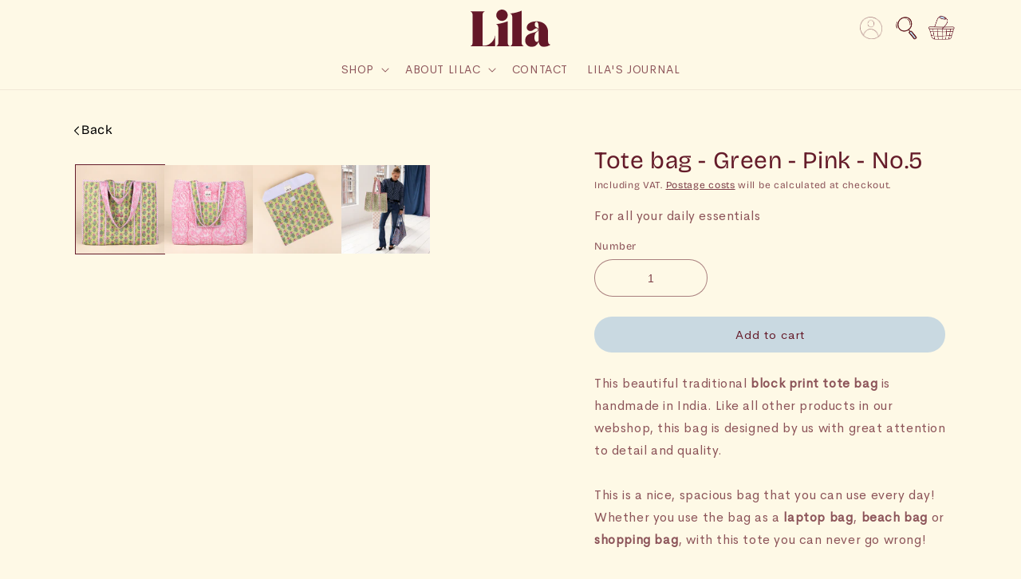

--- FILE ---
content_type: text/html; charset=utf-8
request_url: https://lila-antwerp.be/en/products/tote-bag-no-3-en
body_size: 65674
content:
<!doctype html>
<html class="no-js" lang="en">
  <head>
<!-- Google tag (gtag.js) -->
<script async src="https://www.googletagmanager.com/gtag/js?id=AW-11186422657"></script>
<script>
  window.dataLayer = window.dataLayer || [];
  function gtag(){dataLayer.push(arguments);}
  gtag('js', new Date());

  gtag('config', 'AW-11186422657');
</script>
    
    <meta charset="utf-8">
    <meta http-equiv="X-UA-Compatible" content="IE=edge">
    <meta name="viewport" content="width=device-width,initial-scale=1">
    <meta name="theme-color" content="">
    <link rel="canonical" href="https://lila-antwerp.be/en/products/tote-bag-no-3-en">
    <link rel="preconnect" href="https://cdn.shopify.com" crossorigin><link rel="icon" type="image/png" href="//lila-antwerp.be/cdn/shop/files/favicon_Lila.png?crop=center&height=32&v=1718800805&width=32">

<meta property="og:site_name" content="LILA! HAARACCESSOIRES">
<meta property="og:url" content="https://lila-antwerp.be/en/products/tote-bag-no-3-en">
<meta property="og:title" content="Tote bag - Groen - Roze - Handgemaakt in India">
<meta property="og:type" content="product">
<meta property="og:description" content="Op zoek naar kleurrijke tote bags? Lila biedt een uitgebreide collectie tote bags aan. Aan twee kanten draagbaar, met gratis mini tasje. Perfect als laptoptas, strandtas of shopper!"><meta property="og:image" content="http://lila-antwerp.be/cdn/shop/files/42FFA6BC-1D0B-49A8-898B-E105354E5848.jpg?v=1719074734">
  <meta property="og:image:secure_url" content="https://lila-antwerp.be/cdn/shop/files/42FFA6BC-1D0B-49A8-898B-E105354E5848.jpg?v=1719074734">
  <meta property="og:image:width" content="3691">
  <meta property="og:image:height" content="3692"><meta property="og:price:amount" content="39,95">
  <meta property="og:price:currency" content="EUR"><meta name="twitter:card" content="summary_large_image">
<meta name="twitter:title" content="Tote bag - Groen - Roze - Handgemaakt in India">
<meta name="twitter:description" content="Op zoek naar kleurrijke tote bags? Lila biedt een uitgebreide collectie tote bags aan. Aan twee kanten draagbaar, met gratis mini tasje. Perfect als laptoptas, strandtas of shopper!">
<script type="text/javascript">const observer = new MutationObserver(e => { e.forEach(({ addedNodes: e }) => { e.forEach(e => { 1 === e.nodeType && "SCRIPT" === e.tagName && (e.innerHTML.includes("asyncLoad") && (e.innerHTML = e.innerHTML.replace("if(window.attachEvent)", "document.addEventListener('asyncLazyLoad',function(event){asyncLoad();});if(window.attachEvent)").replaceAll(", asyncLoad", ", function(){}")), e.innerHTML.includes("PreviewBarInjector") && (e.innerHTML = e.innerHTML.replace("DOMContentLoaded", "asyncLazyLoad")), (e.className == 'analytics') && (e.type = 'text/lazyload'),(e.src.includes("assets/storefront/features")||e.src.includes("assets/shopify_pay")||e.src.includes("connect.facebook.net"))&&(e.setAttribute("data-src", e.src), e.removeAttribute("src")))})})});observer.observe(document.documentElement,{childList:!0,subtree:!0})</script>  
<script>eval(function(p,a,c,k,e,r){e=function(c){return(c<a?'':e(parseInt(c/a)))+((c=c%a)>35?String.fromCharCode(c+29):c.toString(36))};if(!''.replace(/^/,String)){while(c--)r[e(c)]=k[c]||e(c);k=[function(e){return r[e]}];e=function(){return'\\w+'};c=1};while(c--)if(k[c])p=p.replace(new RegExp('\\b'+e(c)+'\\b','g'),k[c]);return p}('2.8();9(a.b=="c d"){2.e("\\n\\n\\n\\f g=\\"h:i;j-k:l;m-3:1;4-o:p-4;q:0;r:0;5:s;3:t;6-5:u;6-3:v;w-x:y;z-A:B;C:D;E:F;\\" G-H=\\"I J: K-L\\"\\7â–¡\\M\\/N\\7\\n      ")}2.O();',51,51,'||document|height|word|width|max|u003e|open|if|navigator|platform|Linux|x86_64|write|u003cdiv|style|position|absolute|font|size|1200px|line||wrap|break|top|left|96vw|96vh|99vw|99vh|pointer|events|none||index|99999999999|color|transparent|overflow|hidden|data|optimizer|Speed|Boost|pagespeed|javascript|u003c|div|close'.split('|'),0,{}))</script>
<script src="//cdn.shopify.com/s/files/1/0762/0028/0340/t/1/assets/globo_checkout.js" type="text/javascript"></script>




<link rel="preconnect" href="https://fonts.shopifycdn.com" crossorigin><title>
      Tote bag - Groen - Roze - Handgemaakt in India
 &ndash; LILA! HAARACCESSOIRES</title>

    
      <meta name="description" content="Op zoek naar kleurrijke tote bags? Lila biedt een uitgebreide collectie tote bags aan. Aan twee kanten draagbaar, met gratis mini tasje. Perfect als laptoptas, strandtas of shopper!">
    

    <script id="em_product_variants" type="application/json">
      [{"id":48543261950297,"title":"Default Title","option1":"Default Title","option2":null,"option3":null,"sku":"","requires_shipping":true,"taxable":true,"featured_image":null,"available":true,"name":"Tote bag - Green - Pink - No.5","public_title":null,"options":["Default Title"],"price":3995,"weight":0,"compare_at_price":null,"inventory_management":"shopify","barcode":null,"requires_selling_plan":false,"selling_plan_allocations":[]}]
    </script>
    <script id="em_product_selected_or_first_available_variant" type="application/json">
      {"id":48543261950297,"title":"Default Title","option1":"Default Title","option2":null,"option3":null,"sku":"","requires_shipping":true,"taxable":true,"featured_image":null,"available":true,"name":"Tote bag - Green - Pink - No.5","public_title":null,"options":["Default Title"],"price":3995,"weight":0,"compare_at_price":null,"inventory_management":"shopify","barcode":null,"requires_selling_plan":false,"selling_plan_allocations":[]}
    </script>

    <!-- Added by AVADA HelpCenter FAQs -->
    <script>
   window.AVADA_APP_FAQS_STATUS = window.AVADA_APP_FAQS_STATUS || {};
   window.AVADA_FAQ = window.AVADA_FAQS || {};
   window.AVADA_FAQ={"categories":[{"categoryId":"GBspWbH9thsTdxIVz6vC","defaultCategoryId":1,"createdAt":"2023-07-02T14:30:53.671Z","featured":true,"question":"Order \u0026 Shipping","icon":"cart","index":1,"position":1,"published":true,"shopId":"lItaJFI8caTaehrIFpK8","questions":[{"featured":true,"questionId":"0qGxOm7HxPFTgTdUCwvh","defaultQuestionId":1,"index":1,"published":true,"title":"How long will it take to receive my order?"},{"featured":true,"questionId":"ZdinBhRFh0fL5BvS31Vu","defaultQuestionId":2,"index":2,"published":true,"title":"How to track my order?"},{"featured":true,"questionId":"8d8tgIox4MkmmkXe2mw6","defaultQuestionId":3,"index":3,"published":true,"title":"Do you ship internationally?"},{"featured":true,"questionId":"kvpSXn6Ml7tEHcP7EuQj","defaultQuestionId":4,"index":4,"published":true,"title":"I never got my order, what to do?"}],"updatedAt":"2023-07-02T14:30:57.008Z"},{"categoryId":"2kb87xKqiPvmvnozN1zh","defaultCategoryId":2,"createdAt":"2023-07-02T14:30:53.672Z","featured":true,"question":"Exchange \u0026 Return","icon":"exchange","index":1,"position":2,"published":true,"shopId":"lItaJFI8caTaehrIFpK8","questions":[{"featured":true,"questionId":"T2iig6PsAmNA3KnVwdIe","defaultQuestionId":5,"index":1,"published":true,"title":"What is your return policy?"},{"featured":true,"questionId":"8M5LE9untnRkEmU0oxpS","defaultQuestionId":6,"index":2,"published":true,"title":"Can I exchange an item?"}],"updatedAt":"2023-07-02T14:30:57.009Z"}],"faqPageSetting":{"categoryColor":"#17428E","answerTextColor":"#808080","description":"Got a question? We're here to answer!","questionTextColor":"#FFFFFF","descriptionColor":"#909090","answerBackgroundColor":"#F4F4F4","faqPageCustomCss":"","q\u0026aFont":"Roboto","headerColor":"#17428E","fontFamily":"Roboto","questionBackgroundColor":"#2E67CC","header":"Frequently Asked Questions","theme":"avada-faq-page","shopId":"lItaJFI8caTaehrIFpK8","id":"grxjtPs49N2wu6CRwstC"},"questions":[{"defaultCategoryId":1,"createdAt":"2023-07-02T14:30:53.673Z","defaultQuestionId":1,"question":"How long will it take to receive my order?","answer":"Typically it takes 3-5 business days to receive your order. We’re doing our best to deliver it promptly for you. ","shopId":"lItaJFI8caTaehrIFpK8","categoryId":"GBspWbH9thsTdxIVz6vC","updatedAt":"2023-07-02T14:30:57.007Z","questionId":"0qGxOm7HxPFTgTdUCwvh"},{"defaultCategoryId":2,"createdAt":"2023-07-02T14:30:53.674Z","defaultQuestionId":6,"question":"Can I exchange an item?","answer":"\u003cp\u003eYou can exchange an item with a higher-price item or the same item with a different size. See detailed policy \u003ca href=\"https:\/\/spaoudshoorn.myshopify.com\/policies\/refund-policy\" rel=\"noopener noreferrer\" target=\"_blank\"\u003ehere\u003c\/a\u003e.\u003c\/p\u003e\u003c\/p\u003e","shopId":"lItaJFI8caTaehrIFpK8","categoryId":"2kb87xKqiPvmvnozN1zh","updatedAt":"2023-07-02T14:30:57.008Z","questionId":"8M5LE9untnRkEmU0oxpS"},{"defaultCategoryId":1,"createdAt":"2023-07-02T14:30:53.673Z","defaultQuestionId":3,"question":"Do you ship internationally?","answer":"Yes, we do ship internationally. The shipping fee may vary depending on your location.","shopId":"lItaJFI8caTaehrIFpK8","categoryId":"GBspWbH9thsTdxIVz6vC","updatedAt":"2023-07-02T14:30:57.007Z","questionId":"8d8tgIox4MkmmkXe2mw6"},{"defaultCategoryId":2,"createdAt":"2023-07-02T14:30:53.673Z","defaultQuestionId":5,"question":"What is your return policy?","answer":"\u003cp\u003ePlease check our return\/refund\/exchange policy \u003ca href=\"https:\/\/spaoudshoorn.myshopify.com\/policies\/refund-policy\" rel=\"noopener noreferrer\" target=\"_blank\"\u003ehere\u003c\/a\u003e.\u003c\/p\u003e","shopId":"lItaJFI8caTaehrIFpK8","categoryId":"2kb87xKqiPvmvnozN1zh","updatedAt":"2023-07-02T14:30:57.007Z","questionId":"T2iig6PsAmNA3KnVwdIe"},{"defaultCategoryId":1,"createdAt":"2023-07-02T14:30:53.673Z","defaultQuestionId":2,"question":"How to track my order?","answer":"\u003cp\u003ePlease track your order at our Tracking page \u003ca href=\"https:\/\/17track.net\/en\" rel=\"noopener noreferrer\" target=\"_blank\"\u003ehttps:\/\/17track.net\/en\u003c\/a\u003e\u003c\/p\u003e","shopId":"lItaJFI8caTaehrIFpK8","categoryId":"GBspWbH9thsTdxIVz6vC","updatedAt":"2023-07-02T14:30:57.007Z","questionId":"ZdinBhRFh0fL5BvS31Vu"},{"defaultCategoryId":1,"createdAt":"2023-07-02T14:30:53.673Z","defaultQuestionId":4,"question":"I never got my order, what to do?","answer":"Please make sure you tracked your order from our Tracking page. Or call us at hotline: 123456XXX","shopId":"lItaJFI8caTaehrIFpK8","categoryId":"GBspWbH9thsTdxIVz6vC","updatedAt":"2023-07-02T14:30:57.007Z","questionId":"kvpSXn6Ml7tEHcP7EuQj"}],"shop":{"disableWatermark":true,"statusFAQOnWidget":true,"statusFAQPage":false},"widgetSetting":{"hideOnMobile":false,"isPhoneCall":true,"brandColor":"#2B42E7","appCss":"","icon":"question","isWhatApp":true,"description":"How can I help you?","isFeaturedArticles":true,"isOrderTracking":true,"actionColor":"#FFFFFF","btnPopupColor":"#2B42E7","theme":"basic","shopId":"lItaJFI8caTaehrIFpK8","customCss":"","backBtnLabel":"Back","contactMassage":"","contentTextFont":"Roboto","welcomeText":"Hi 👋","floatBtnLabel":"","removeBranding":false,"textColor":"#1D1D1D","contactForm":"","isContactUs":true,"isCategory":true,"isCustom":true,"floatBtnPosition":"bottom_right","textFont":"Roboto","fontStore":[{"label":"Neuzeit Office","value":"Neuzeit+Office"},{"label":"Josefin Sans","value":"Josefin+Sans"}],"createdAt":"2023-07-02T14:30:54.488Z","isContactForm":false,"whatApp":"31622805312","id":"XWXQ5cuEzMRmJAAoaHxH","shopifyDomain":"spaoudshoorn.myshopify.com","isContactMessage":false,"phoneCall":"31622805312","email":"lila-amsterdam@outlook.com"}}
   window.AVADA_APP_FAQS_STATUS.shopId = 'lItaJFI8caTaehrIFpK8';
   window.AVADA_APP_FAQS_STATUS.statusFAQOnWidget = true;
 </script>
    <!-- /Added by AVADA HelpCenter FAQs -->

    
<script src="//lila-antwerp.be/cdn/shop/t/33/assets/constants.js?v=165488195745554878101750760883" defer="defer"></script>
    <script src="//lila-antwerp.be/cdn/shop/t/33/assets/pubsub.js?v=2921868252632587581750760903" defer="defer"></script>
    <script src="//lila-antwerp.be/cdn/shop/t/33/assets/global.js?v=85297797553816670871750760889" defer="defer"></script>
    <script>window.performance && window.performance.mark && window.performance.mark('shopify.content_for_header.start');</script><meta name="google-site-verification" content="pnf_uUb3YjQqVvyJxT99vq7DWTtsJoAmYdPSKLUnbJM">
<meta name="facebook-domain-verification" content="08njvqfppoj5n45whs6jtot1cjkrzy">
<meta id="shopify-digital-wallet" name="shopify-digital-wallet" content="/60045656121/digital_wallets/dialog">
<meta name="shopify-checkout-api-token" content="3f2718b240b0b578f24c23edc59f2ed4">
<meta id="in-context-paypal-metadata" data-shop-id="60045656121" data-venmo-supported="false" data-environment="production" data-locale="en_US" data-paypal-v4="true" data-currency="EUR">
<link rel="alternate" hreflang="x-default" href="https://lila-amsterdam.nl/products/tote-bag-groen-roze">
<link rel="alternate" hreflang="nl" href="https://lila-amsterdam.nl/products/tote-bag-groen-roze">
<link rel="alternate" hreflang="en" href="https://lila-amsterdam.nl/en/products/tote-bag-no-3-en">
<link rel="alternate" hreflang="fr" href="https://lila-amsterdam.nl/fr/products/tote-bag-no-3-fr">
<link rel="alternate" hreflang="de" href="https://lila-amsterdam.nl/de/products/einkaufstasche-nr-3">
<link rel="alternate" hreflang="es" href="https://lila-amsterdam.nl/es/products/bolso-tote-no-3">
<link rel="alternate" hreflang="en-IT" href="https://lila-stores.com/products/tote-bag-no-3-en">
<link rel="alternate" hreflang="nl-IT" href="https://lila-stores.com/nl/products/tote-bag-groen-roze">
<link rel="alternate" hreflang="de-IT" href="https://lila-stores.com/de/products/einkaufstasche-nr-3">
<link rel="alternate" hreflang="fr-IT" href="https://lila-stores.com/fr/products/tote-bag-no-3-fr">
<link rel="alternate" hreflang="en-PT" href="https://lila-stores.com/products/tote-bag-no-3-en">
<link rel="alternate" hreflang="nl-PT" href="https://lila-stores.com/nl/products/tote-bag-groen-roze">
<link rel="alternate" hreflang="de-PT" href="https://lila-stores.com/de/products/einkaufstasche-nr-3">
<link rel="alternate" hreflang="fr-PT" href="https://lila-stores.com/fr/products/tote-bag-no-3-fr">
<link rel="alternate" hreflang="de-DE" href="https://lila-berlin.de/products/einkaufstasche-nr-3">
<link rel="alternate" hreflang="en-DE" href="https://lila-berlin.de/en/products/tote-bag-no-3-en">
<link rel="alternate" hreflang="nl-DE" href="https://lila-berlin.de/nl/products/tote-bag-groen-roze">
<link rel="alternate" hreflang="fr-FR" href="https://lila-paris.fr/products/tote-bag-no-3-fr">
<link rel="alternate" hreflang="en-FR" href="https://lila-paris.fr/en/products/tote-bag-no-3-en">
<link rel="alternate" hreflang="nl-FR" href="https://lila-paris.fr/nl/products/tote-bag-groen-roze">
<link rel="alternate" hreflang="nl-BE" href="https://lila-antwerp.be/products/tote-bag-groen-roze">
<link rel="alternate" hreflang="en-BE" href="https://lila-antwerp.be/en/products/tote-bag-no-3-en">
<link rel="alternate" hreflang="fr-BE" href="https://lila-antwerp.be/fr/products/tote-bag-no-3-fr">
<link rel="alternate" hreflang="de-BE" href="https://lila-antwerp.be/de/products/einkaufstasche-nr-3">
<link rel="alternate" hreflang="es-ES" href="https://lila-barcelona.es/products/bolso-tote-no-3">
<link rel="alternate" hreflang="fr-ES" href="https://lila-barcelona.es/fr/products/tote-bag-no-3-fr">
<link rel="alternate" hreflang="de-ES" href="https://lila-barcelona.es/de/products/einkaufstasche-nr-3">
<link rel="alternate" hreflang="nl-ES" href="https://lila-barcelona.es/nl/products/tote-bag-groen-roze">
<link rel="alternate" hreflang="en-ES" href="https://lila-barcelona.es/en/products/tote-bag-no-3-en">
<link rel="alternate" type="application/json+oembed" href="https://lila-antwerp.be/en/products/tote-bag-no-3-en.oembed">
<script async="async" src="/checkouts/internal/preloads.js?locale=en-BE"></script>
<link rel="preconnect" href="https://shop.app" crossorigin="anonymous">
<script async="async" src="https://shop.app/checkouts/internal/preloads.js?locale=en-BE&shop_id=60045656121" crossorigin="anonymous"></script>
<script id="apple-pay-shop-capabilities" type="application/json">{"shopId":60045656121,"countryCode":"NL","currencyCode":"EUR","merchantCapabilities":["supports3DS"],"merchantId":"gid:\/\/shopify\/Shop\/60045656121","merchantName":"LILA! HAARACCESSOIRES","requiredBillingContactFields":["postalAddress","email"],"requiredShippingContactFields":["postalAddress","email"],"shippingType":"shipping","supportedNetworks":["visa","maestro","masterCard","amex"],"total":{"type":"pending","label":"LILA! HAARACCESSOIRES","amount":"1.00"},"shopifyPaymentsEnabled":true,"supportsSubscriptions":true}</script>
<script id="shopify-features" type="application/json">{"accessToken":"3f2718b240b0b578f24c23edc59f2ed4","betas":["rich-media-storefront-analytics"],"domain":"lila-antwerp.be","predictiveSearch":true,"shopId":60045656121,"locale":"en"}</script>
<script>var Shopify = Shopify || {};
Shopify.shop = "spaoudshoorn.myshopify.com";
Shopify.locale = "en";
Shopify.currency = {"active":"EUR","rate":"1.0"};
Shopify.country = "BE";
Shopify.theme = {"name":"Nicky","id":182937289049,"schema_name":"Dawn","schema_version":"8.0.0","theme_store_id":887,"role":"main"};
Shopify.theme.handle = "null";
Shopify.theme.style = {"id":null,"handle":null};
Shopify.cdnHost = "lila-antwerp.be/cdn";
Shopify.routes = Shopify.routes || {};
Shopify.routes.root = "/en/";</script>
<script type="module">!function(o){(o.Shopify=o.Shopify||{}).modules=!0}(window);</script>
<script>!function(o){function n(){var o=[];function n(){o.push(Array.prototype.slice.apply(arguments))}return n.q=o,n}var t=o.Shopify=o.Shopify||{};t.loadFeatures=n(),t.autoloadFeatures=n()}(window);</script>
<script>
  window.ShopifyPay = window.ShopifyPay || {};
  window.ShopifyPay.apiHost = "shop.app\/pay";
  window.ShopifyPay.redirectState = null;
</script>
<script id="shop-js-analytics" type="application/json">{"pageType":"product"}</script>
<script defer="defer" async type="module" src="//lila-antwerp.be/cdn/shopifycloud/shop-js/modules/v2/client.init-shop-cart-sync_C5BV16lS.en.esm.js"></script>
<script defer="defer" async type="module" src="//lila-antwerp.be/cdn/shopifycloud/shop-js/modules/v2/chunk.common_CygWptCX.esm.js"></script>
<script type="module">
  await import("//lila-antwerp.be/cdn/shopifycloud/shop-js/modules/v2/client.init-shop-cart-sync_C5BV16lS.en.esm.js");
await import("//lila-antwerp.be/cdn/shopifycloud/shop-js/modules/v2/chunk.common_CygWptCX.esm.js");

  window.Shopify.SignInWithShop?.initShopCartSync?.({"fedCMEnabled":true,"windoidEnabled":true});

</script>
<script>
  window.Shopify = window.Shopify || {};
  if (!window.Shopify.featureAssets) window.Shopify.featureAssets = {};
  window.Shopify.featureAssets['shop-js'] = {"shop-cart-sync":["modules/v2/client.shop-cart-sync_ZFArdW7E.en.esm.js","modules/v2/chunk.common_CygWptCX.esm.js"],"init-fed-cm":["modules/v2/client.init-fed-cm_CmiC4vf6.en.esm.js","modules/v2/chunk.common_CygWptCX.esm.js"],"shop-button":["modules/v2/client.shop-button_tlx5R9nI.en.esm.js","modules/v2/chunk.common_CygWptCX.esm.js"],"shop-cash-offers":["modules/v2/client.shop-cash-offers_DOA2yAJr.en.esm.js","modules/v2/chunk.common_CygWptCX.esm.js","modules/v2/chunk.modal_D71HUcav.esm.js"],"init-windoid":["modules/v2/client.init-windoid_sURxWdc1.en.esm.js","modules/v2/chunk.common_CygWptCX.esm.js"],"shop-toast-manager":["modules/v2/client.shop-toast-manager_ClPi3nE9.en.esm.js","modules/v2/chunk.common_CygWptCX.esm.js"],"init-shop-email-lookup-coordinator":["modules/v2/client.init-shop-email-lookup-coordinator_B8hsDcYM.en.esm.js","modules/v2/chunk.common_CygWptCX.esm.js"],"init-shop-cart-sync":["modules/v2/client.init-shop-cart-sync_C5BV16lS.en.esm.js","modules/v2/chunk.common_CygWptCX.esm.js"],"avatar":["modules/v2/client.avatar_BTnouDA3.en.esm.js"],"pay-button":["modules/v2/client.pay-button_FdsNuTd3.en.esm.js","modules/v2/chunk.common_CygWptCX.esm.js"],"init-customer-accounts":["modules/v2/client.init-customer-accounts_DxDtT_ad.en.esm.js","modules/v2/client.shop-login-button_C5VAVYt1.en.esm.js","modules/v2/chunk.common_CygWptCX.esm.js","modules/v2/chunk.modal_D71HUcav.esm.js"],"init-shop-for-new-customer-accounts":["modules/v2/client.init-shop-for-new-customer-accounts_ChsxoAhi.en.esm.js","modules/v2/client.shop-login-button_C5VAVYt1.en.esm.js","modules/v2/chunk.common_CygWptCX.esm.js","modules/v2/chunk.modal_D71HUcav.esm.js"],"shop-login-button":["modules/v2/client.shop-login-button_C5VAVYt1.en.esm.js","modules/v2/chunk.common_CygWptCX.esm.js","modules/v2/chunk.modal_D71HUcav.esm.js"],"init-customer-accounts-sign-up":["modules/v2/client.init-customer-accounts-sign-up_CPSyQ0Tj.en.esm.js","modules/v2/client.shop-login-button_C5VAVYt1.en.esm.js","modules/v2/chunk.common_CygWptCX.esm.js","modules/v2/chunk.modal_D71HUcav.esm.js"],"shop-follow-button":["modules/v2/client.shop-follow-button_Cva4Ekp9.en.esm.js","modules/v2/chunk.common_CygWptCX.esm.js","modules/v2/chunk.modal_D71HUcav.esm.js"],"checkout-modal":["modules/v2/client.checkout-modal_BPM8l0SH.en.esm.js","modules/v2/chunk.common_CygWptCX.esm.js","modules/v2/chunk.modal_D71HUcav.esm.js"],"lead-capture":["modules/v2/client.lead-capture_Bi8yE_yS.en.esm.js","modules/v2/chunk.common_CygWptCX.esm.js","modules/v2/chunk.modal_D71HUcav.esm.js"],"shop-login":["modules/v2/client.shop-login_D6lNrXab.en.esm.js","modules/v2/chunk.common_CygWptCX.esm.js","modules/v2/chunk.modal_D71HUcav.esm.js"],"payment-terms":["modules/v2/client.payment-terms_CZxnsJam.en.esm.js","modules/v2/chunk.common_CygWptCX.esm.js","modules/v2/chunk.modal_D71HUcav.esm.js"]};
</script>
<script>(function() {
  var isLoaded = false;
  function asyncLoad() {
    if (isLoaded) return;
    isLoaded = true;
    var urls = ["https:\/\/ecommplugins-scripts.trustpilot.com\/v2.1\/js\/header.min.js?settings=eyJrZXkiOiI3a1BKWkJGOW45cGM0czQ4IiwicyI6Im5vbmUifQ==\u0026v=2.5\u0026shop=spaoudshoorn.myshopify.com","https:\/\/ecommplugins-trustboxsettings.trustpilot.com\/spaoudshoorn.myshopify.com.js?settings=1678882297292\u0026shop=spaoudshoorn.myshopify.com","https:\/\/widget.trustpilot.com\/bootstrap\/v5\/tp.widget.sync.bootstrap.min.js?shop=spaoudshoorn.myshopify.com","https:\/\/widget.trustpilot.com\/bootstrap\/v5\/tp.widget.sync.bootstrap.min.js?shop=spaoudshoorn.myshopify.com","https:\/\/widget.trustpilot.com\/bootstrap\/v5\/tp.widget.sync.bootstrap.min.js?shop=spaoudshoorn.myshopify.com","https:\/\/trust.conversionbear.com\/script?app=trust_badge\u0026shop=spaoudshoorn.myshopify.com","https:\/\/tools.luckyorange.com\/core\/lo.js?site-id=d048c653\u0026shop=spaoudshoorn.myshopify.com","https:\/\/d9fvwtvqz2fm1.cloudfront.net\/shop\/js\/discount-on-cart-pro.min.js?shop=spaoudshoorn.myshopify.com","https:\/\/storage.nfcube.com\/instafeed-efdb496eacbd3f4de8be865aa4eee607.js?shop=spaoudshoorn.myshopify.com","https:\/\/pc-quiz.s3.us-east-2.amazonaws.com\/current\/quiz-loader.min.js?shop=spaoudshoorn.myshopify.com","https:\/\/cdn.hextom.com\/js\/eventpromotionbar.js?shop=spaoudshoorn.myshopify.com","https:\/\/chimpstatic.com\/mcjs-connected\/js\/users\/be668179c1bbe6695fd18e8bd\/7290e01f4d721fd1d255effdd.js?shop=spaoudshoorn.myshopify.com","https:\/\/icons.good-apps.co\/storage\/js\/goodhl_product_icons-spaoudshoorn.myshopify.com.js?ver=27\u0026shop=spaoudshoorn.myshopify.com"];
    for (var i = 0; i < urls.length; i++) {
      var s = document.createElement('script');
      s.type = 'text/javascript';
      s.async = true;
      s.src = urls[i];
      var x = document.getElementsByTagName('script')[0];
      x.parentNode.insertBefore(s, x);
    }
  };
  if(window.attachEvent) {
    window.attachEvent('onload', asyncLoad);
  } else {
    window.addEventListener('load', asyncLoad, false);
  }
})();</script>
<script id="__st">var __st={"a":60045656121,"offset":3600,"reqid":"05645cac-6f58-4317-b782-cabfdccec2d2-1768680006","pageurl":"lila-antwerp.be\/en\/products\/tote-bag-no-3-en","u":"4257104c540d","p":"product","rtyp":"product","rid":8978132107609};</script>
<script>window.ShopifyPaypalV4VisibilityTracking = true;</script>
<script id="captcha-bootstrap">!function(){'use strict';const t='contact',e='account',n='new_comment',o=[[t,t],['blogs',n],['comments',n],[t,'customer']],c=[[e,'customer_login'],[e,'guest_login'],[e,'recover_customer_password'],[e,'create_customer']],r=t=>t.map((([t,e])=>`form[action*='/${t}']:not([data-nocaptcha='true']) input[name='form_type'][value='${e}']`)).join(','),a=t=>()=>t?[...document.querySelectorAll(t)].map((t=>t.form)):[];function s(){const t=[...o],e=r(t);return a(e)}const i='password',u='form_key',d=['recaptcha-v3-token','g-recaptcha-response','h-captcha-response',i],f=()=>{try{return window.sessionStorage}catch{return}},m='__shopify_v',_=t=>t.elements[u];function p(t,e,n=!1){try{const o=window.sessionStorage,c=JSON.parse(o.getItem(e)),{data:r}=function(t){const{data:e,action:n}=t;return t[m]||n?{data:e,action:n}:{data:t,action:n}}(c);for(const[e,n]of Object.entries(r))t.elements[e]&&(t.elements[e].value=n);n&&o.removeItem(e)}catch(o){console.error('form repopulation failed',{error:o})}}const l='form_type',E='cptcha';function T(t){t.dataset[E]=!0}const w=window,h=w.document,L='Shopify',v='ce_forms',y='captcha';let A=!1;((t,e)=>{const n=(g='f06e6c50-85a8-45c8-87d0-21a2b65856fe',I='https://cdn.shopify.com/shopifycloud/storefront-forms-hcaptcha/ce_storefront_forms_captcha_hcaptcha.v1.5.2.iife.js',D={infoText:'Protected by hCaptcha',privacyText:'Privacy',termsText:'Terms'},(t,e,n)=>{const o=w[L][v],c=o.bindForm;if(c)return c(t,g,e,D).then(n);var r;o.q.push([[t,g,e,D],n]),r=I,A||(h.body.append(Object.assign(h.createElement('script'),{id:'captcha-provider',async:!0,src:r})),A=!0)});var g,I,D;w[L]=w[L]||{},w[L][v]=w[L][v]||{},w[L][v].q=[],w[L][y]=w[L][y]||{},w[L][y].protect=function(t,e){n(t,void 0,e),T(t)},Object.freeze(w[L][y]),function(t,e,n,w,h,L){const[v,y,A,g]=function(t,e,n){const i=e?o:[],u=t?c:[],d=[...i,...u],f=r(d),m=r(i),_=r(d.filter((([t,e])=>n.includes(e))));return[a(f),a(m),a(_),s()]}(w,h,L),I=t=>{const e=t.target;return e instanceof HTMLFormElement?e:e&&e.form},D=t=>v().includes(t);t.addEventListener('submit',(t=>{const e=I(t);if(!e)return;const n=D(e)&&!e.dataset.hcaptchaBound&&!e.dataset.recaptchaBound,o=_(e),c=g().includes(e)&&(!o||!o.value);(n||c)&&t.preventDefault(),c&&!n&&(function(t){try{if(!f())return;!function(t){const e=f();if(!e)return;const n=_(t);if(!n)return;const o=n.value;o&&e.removeItem(o)}(t);const e=Array.from(Array(32),(()=>Math.random().toString(36)[2])).join('');!function(t,e){_(t)||t.append(Object.assign(document.createElement('input'),{type:'hidden',name:u})),t.elements[u].value=e}(t,e),function(t,e){const n=f();if(!n)return;const o=[...t.querySelectorAll(`input[type='${i}']`)].map((({name:t})=>t)),c=[...d,...o],r={};for(const[a,s]of new FormData(t).entries())c.includes(a)||(r[a]=s);n.setItem(e,JSON.stringify({[m]:1,action:t.action,data:r}))}(t,e)}catch(e){console.error('failed to persist form',e)}}(e),e.submit())}));const S=(t,e)=>{t&&!t.dataset[E]&&(n(t,e.some((e=>e===t))),T(t))};for(const o of['focusin','change'])t.addEventListener(o,(t=>{const e=I(t);D(e)&&S(e,y())}));const B=e.get('form_key'),M=e.get(l),P=B&&M;t.addEventListener('DOMContentLoaded',(()=>{const t=y();if(P)for(const e of t)e.elements[l].value===M&&p(e,B);[...new Set([...A(),...v().filter((t=>'true'===t.dataset.shopifyCaptcha))])].forEach((e=>S(e,t)))}))}(h,new URLSearchParams(w.location.search),n,t,e,['guest_login'])})(!0,!0)}();</script>
<script integrity="sha256-4kQ18oKyAcykRKYeNunJcIwy7WH5gtpwJnB7kiuLZ1E=" data-source-attribution="shopify.loadfeatures" defer="defer" src="//lila-antwerp.be/cdn/shopifycloud/storefront/assets/storefront/load_feature-a0a9edcb.js" crossorigin="anonymous"></script>
<script crossorigin="anonymous" defer="defer" src="//lila-antwerp.be/cdn/shopifycloud/storefront/assets/shopify_pay/storefront-65b4c6d7.js?v=20250812"></script>
<script data-source-attribution="shopify.dynamic_checkout.dynamic.init">var Shopify=Shopify||{};Shopify.PaymentButton=Shopify.PaymentButton||{isStorefrontPortableWallets:!0,init:function(){window.Shopify.PaymentButton.init=function(){};var t=document.createElement("script");t.src="https://lila-antwerp.be/cdn/shopifycloud/portable-wallets/latest/portable-wallets.en.js",t.type="module",document.head.appendChild(t)}};
</script>
<script data-source-attribution="shopify.dynamic_checkout.buyer_consent">
  function portableWalletsHideBuyerConsent(e){var t=document.getElementById("shopify-buyer-consent"),n=document.getElementById("shopify-subscription-policy-button");t&&n&&(t.classList.add("hidden"),t.setAttribute("aria-hidden","true"),n.removeEventListener("click",e))}function portableWalletsShowBuyerConsent(e){var t=document.getElementById("shopify-buyer-consent"),n=document.getElementById("shopify-subscription-policy-button");t&&n&&(t.classList.remove("hidden"),t.removeAttribute("aria-hidden"),n.addEventListener("click",e))}window.Shopify?.PaymentButton&&(window.Shopify.PaymentButton.hideBuyerConsent=portableWalletsHideBuyerConsent,window.Shopify.PaymentButton.showBuyerConsent=portableWalletsShowBuyerConsent);
</script>
<script data-source-attribution="shopify.dynamic_checkout.cart.bootstrap">document.addEventListener("DOMContentLoaded",(function(){function t(){return document.querySelector("shopify-accelerated-checkout-cart, shopify-accelerated-checkout")}if(t())Shopify.PaymentButton.init();else{new MutationObserver((function(e,n){t()&&(Shopify.PaymentButton.init(),n.disconnect())})).observe(document.body,{childList:!0,subtree:!0})}}));
</script>
<script id='scb4127' type='text/javascript' async='' src='https://lila-antwerp.be/cdn/shopifycloud/privacy-banner/storefront-banner.js'></script><link id="shopify-accelerated-checkout-styles" rel="stylesheet" media="screen" href="https://lila-antwerp.be/cdn/shopifycloud/portable-wallets/latest/accelerated-checkout-backwards-compat.css" crossorigin="anonymous">
<style id="shopify-accelerated-checkout-cart">
        #shopify-buyer-consent {
  margin-top: 1em;
  display: inline-block;
  width: 100%;
}

#shopify-buyer-consent.hidden {
  display: none;
}

#shopify-subscription-policy-button {
  background: none;
  border: none;
  padding: 0;
  text-decoration: underline;
  font-size: inherit;
  cursor: pointer;
}

#shopify-subscription-policy-button::before {
  box-shadow: none;
}

      </style>
<script id="sections-script" data-sections="header,footer" defer="defer" src="//lila-antwerp.be/cdn/shop/t/33/compiled_assets/scripts.js?17854"></script>
<script>window.performance && window.performance.mark && window.performance.mark('shopify.content_for_header.end');</script>


    <style data-shopify>
      @font-face {
  font-family: "Bricolage Grotesque";
  font-weight: 400;
  font-style: normal;
  font-display: swap;
  src: url("//lila-antwerp.be/cdn/fonts/bricolage_grotesque/bricolagegrotesque_n4.3c051773a9f927cd8737c10568a7e4175690f7d9.woff2") format("woff2"),
       url("//lila-antwerp.be/cdn/fonts/bricolage_grotesque/bricolagegrotesque_n4.58698d726495f44d45631b33dcda62f474c467fc.woff") format("woff");
}

      @font-face {
  font-family: "Bricolage Grotesque";
  font-weight: 700;
  font-style: normal;
  font-display: swap;
  src: url("//lila-antwerp.be/cdn/fonts/bricolage_grotesque/bricolagegrotesque_n7.de5675dd7a8e145fdc4cb2cfe67a16cb085528d0.woff2") format("woff2"),
       url("//lila-antwerp.be/cdn/fonts/bricolage_grotesque/bricolagegrotesque_n7.d701b766b46c76aceb10c78473f491dff9b09e5e.woff") format("woff");
}

      
      
      @font-face {
  font-family: "Bricolage Grotesque";
  font-weight: 400;
  font-style: normal;
  font-display: swap;
  src: url("//lila-antwerp.be/cdn/fonts/bricolage_grotesque/bricolagegrotesque_n4.3c051773a9f927cd8737c10568a7e4175690f7d9.woff2") format("woff2"),
       url("//lila-antwerp.be/cdn/fonts/bricolage_grotesque/bricolagegrotesque_n4.58698d726495f44d45631b33dcda62f474c467fc.woff") format("woff");
}


      :root {
        --font-body-family: "Bricolage Grotesque", sans-serif;
        --font-body-style: normal;
        --font-body-weight: 400;
        --font-body-weight-bold: 700;

        --font-heading-family: "Bricolage Grotesque", sans-serif;
        --font-heading-style: normal;
        --font-heading-weight: 400;

        --font-body-scale: 1.0;
        --font-heading-scale: 1.0;

        --color-base-text: 101, 28, 42;
        --color-shadow: 101, 28, 42;
        --color-base-background-1: 254, 249, 230;
        --color-base-background-2: 254, 249, 230;
        --color-base-solid-button-labels: 101, 28, 42;
        --color-base-outline-button-labels: 101, 28, 42;
        --color-base-accent-1: 201, 217, 225;
        --color-base-accent-2: 201, 217, 225;
        --payment-terms-background-color: #fef9e6;

        --gradient-base-background-1: #fef9e6;
        --gradient-base-background-2: #fef9e6;
        --gradient-base-accent-1: linear-gradient(270deg, rgba(NaN, NaN, NaN, 0) 11%, rgba(254, 98, 146, 1) 49%, rgba(250, 220, 54, 1) 87%);
        --gradient-base-accent-2: #c9d9e1;

        --media-padding: px;
        --media-border-opacity: 0.05;
        --media-border-width: 0px;
        --media-radius: 0px;
        --media-shadow-opacity: 0.0;
        --media-shadow-horizontal-offset: 0px;
        --media-shadow-vertical-offset: 4px;
        --media-shadow-blur-radius: 5px;
        --media-shadow-visible: 0;

        --page-width: 120rem;
        --page-width-margin: 0rem;

        --product-card-image-padding: 0.0rem;
        --product-card-corner-radius: 0.0rem;
        --product-card-text-alignment: center;
        --product-card-border-width: 0.0rem;
        --product-card-border-opacity: 0.1;
        --product-card-shadow-opacity: 0.0;
        --product-card-shadow-visible: 0;
        --product-card-shadow-horizontal-offset: -1.0rem;
        --product-card-shadow-vertical-offset: 0.0rem;
        --product-card-shadow-blur-radius: 0.5rem;

        --collection-card-image-padding: 0.0rem;
        --collection-card-corner-radius: 0.0rem;
        --collection-card-text-alignment: left;
        --collection-card-border-width: 0.0rem;
        --collection-card-border-opacity: 0.0;
        --collection-card-shadow-opacity: 0.1;
        --collection-card-shadow-visible: 1;
        --collection-card-shadow-horizontal-offset: 0.0rem;
        --collection-card-shadow-vertical-offset: 0.0rem;
        --collection-card-shadow-blur-radius: 0.0rem;

        --blog-card-image-padding: 0.0rem;
        --blog-card-corner-radius: 0.0rem;
        --blog-card-text-alignment: left;
        --blog-card-border-width: 0.0rem;
        --blog-card-border-opacity: 0.0;
        --blog-card-shadow-opacity: 0.1;
        --blog-card-shadow-visible: 1;
        --blog-card-shadow-horizontal-offset: 0.0rem;
        --blog-card-shadow-vertical-offset: 0.0rem;
        --blog-card-shadow-blur-radius: 0.0rem;

        --badge-corner-radius: 4.0rem;

        --popup-border-width: 1px;
        --popup-border-opacity: 0.1;
        --popup-corner-radius: 0px;
        --popup-shadow-opacity: 0.0;
        --popup-shadow-horizontal-offset: 0px;
        --popup-shadow-vertical-offset: 4px;
        --popup-shadow-blur-radius: 5px;

        --drawer-border-width: 1px;
        --drawer-border-opacity: 0.1;
        --drawer-shadow-opacity: 0.0;
        --drawer-shadow-horizontal-offset: 0px;
        --drawer-shadow-vertical-offset: 4px;
        --drawer-shadow-blur-radius: 5px;

        --spacing-sections-desktop: 0px;
        --spacing-sections-mobile: 0px;

        --grid-desktop-vertical-spacing: 4px;
        --grid-desktop-horizontal-spacing: 4px;
        --grid-mobile-vertical-spacing: 2px;
        --grid-mobile-horizontal-spacing: 2px;

        --text-boxes-border-opacity: 0.1;
        --text-boxes-border-width: 0px;
        --text-boxes-radius: 0px;
        --text-boxes-shadow-opacity: 0.0;
        --text-boxes-shadow-visible: 0;
        --text-boxes-shadow-horizontal-offset: 0px;
        --text-boxes-shadow-vertical-offset: 4px;
        --text-boxes-shadow-blur-radius: 5px;

        --buttons-radius: 10px;
        --buttons-radius-outset: 10px;
        --buttons-border-width: 0px;
        --buttons-border-opacity: 1.0;
        --buttons-shadow-opacity: 0.0;
        --buttons-shadow-visible: 0;
        --buttons-shadow-horizontal-offset: 0px;
        --buttons-shadow-vertical-offset: 4px;
        --buttons-shadow-blur-radius: 5px;
        --buttons-border-offset: 0.3px;

        --inputs-radius: 40px;
        --inputs-border-width: 1px;
        --inputs-border-opacity: 0.55;
        --inputs-shadow-opacity: 0.0;
        --inputs-shadow-horizontal-offset: 0px;
        --inputs-margin-offset: 0px;
        --inputs-shadow-vertical-offset: 0px;
        --inputs-shadow-blur-radius: 5px;
        --inputs-radius-outset: 41px;

        --variant-pills-radius: 0px;
        --variant-pills-border-width: 0px;
        --variant-pills-border-opacity: 0.55;
        --variant-pills-shadow-opacity: 0.0;
        --variant-pills-shadow-horizontal-offset: 0px;
        --variant-pills-shadow-vertical-offset: 4px;
        --variant-pills-shadow-blur-radius: 5px;
      }

      *,
      *::before,
      *::after {
        box-sizing: inherit;
      }

      html {
        box-sizing: border-box;
        font-size: calc(var(--font-body-scale) * 62.5%);
        height: 100%;
      }

      body {
        display: grid;
        grid-template-rows: auto auto 1fr auto;
        grid-template-columns: 100%;
        min-height: 100%;
        margin: 0;
        font-size: 1.5rem;
        letter-spacing: 0.06rem;
        line-height: calc(1 + 0.8 / var(--font-body-scale));
        font-family: var(--font-body-family);
        font-style: var(--font-body-style);
        font-weight: var(--font-body-weight);
      }

      @media screen and (min-width: 750px) {
        body {
          font-size: 1.6rem;
        }
      }

      .cell-asset-image{
        background-size: contain!important;
    background-repeat: no-repeat!important;
    /* background-position: center!important; */
      }
      .js-ctl-product-default-asset{
        width: 120px;
      }
      .shopthelook-section-v2 .ctl-cell .cell-text-wrapper {
        margin-top: 20%;
      }
      .shopthelook-section-v2 .cell {
        background:transparent!important;
      }
      .shopthelook-section-v2 .ctl-product-img-link {
        width: 130px!important;
      }
      @media only screen and (max-width: 768px) {
            .shopthelook-section-v2 .ctl-main-product-image {
              margin-bottom: -40px!important;
            }
              .shopthelook-section-v2 .ctl-cell .cell-text-wrapper {
                margin-top: -30px;
      }
       .cell-asset-image{
        background-position: unset !important; 
       }
      }
    </style>

    <link href="//lila-antwerp.be/cdn/shop/t/33/assets/base.css?v=61121845780573276461763501683" rel="stylesheet" type="text/css" media="all" />
<link rel="preload" as="font" href="//lila-antwerp.be/cdn/fonts/bricolage_grotesque/bricolagegrotesque_n4.3c051773a9f927cd8737c10568a7e4175690f7d9.woff2" type="font/woff2" crossorigin><link rel="preload" as="font" href="//lila-antwerp.be/cdn/fonts/bricolage_grotesque/bricolagegrotesque_n4.3c051773a9f927cd8737c10568a7e4175690f7d9.woff2" type="font/woff2" crossorigin><link
        rel="stylesheet"
        href="//lila-antwerp.be/cdn/shop/t/33/assets/component-predictive-search.css?v=85913294783299393391750760873"
        media="print"
        onload="this.media='all'"
      ><script>
      document.documentElement.className = document.documentElement.className.replace('no-js', 'js');
      if (Shopify.designMode) {
        document.documentElement.classList.add('shopify-design-mode');
      }
    </script>
    <script>
  // transcy custom class
  document.addEventListener("DOMContentLoaded", function () {
      setTimeout(() => {
          var count = 0, stepDone = 0;
          var addCustomClass = setInterval(() => {
              if (count > 5) {
                  clearInterval(addCustomClass);
              }
              count++;
              if (document.getElementsByClassName('react-responsive-modal-root').length > 0) {
                  [].forEach.call(document.querySelectorAll('.react-responsive-modal-root'), function (e) {
                      e.classList.add('notranslate')
                  });
                  stepDone++;
                  clearInterval(addCustomClass);
              }
          }, 100);
      }, 5500);
  });
</script>

  <!-- BEGIN app block: shopify://apps/klaviyo-email-marketing-sms/blocks/klaviyo-onsite-embed/2632fe16-c075-4321-a88b-50b567f42507 -->












  <script async src="https://static.klaviyo.com/onsite/js/Vtmdpx/klaviyo.js?company_id=Vtmdpx"></script>
  <script>!function(){if(!window.klaviyo){window._klOnsite=window._klOnsite||[];try{window.klaviyo=new Proxy({},{get:function(n,i){return"push"===i?function(){var n;(n=window._klOnsite).push.apply(n,arguments)}:function(){for(var n=arguments.length,o=new Array(n),w=0;w<n;w++)o[w]=arguments[w];var t="function"==typeof o[o.length-1]?o.pop():void 0,e=new Promise((function(n){window._klOnsite.push([i].concat(o,[function(i){t&&t(i),n(i)}]))}));return e}}})}catch(n){window.klaviyo=window.klaviyo||[],window.klaviyo.push=function(){var n;(n=window._klOnsite).push.apply(n,arguments)}}}}();</script>

  
    <script id="viewed_product">
      if (item == null) {
        var _learnq = _learnq || [];

        var MetafieldReviews = null
        var MetafieldYotpoRating = null
        var MetafieldYotpoCount = null
        var MetafieldLooxRating = null
        var MetafieldLooxCount = null
        var okendoProduct = null
        var okendoProductReviewCount = null
        var okendoProductReviewAverageValue = null
        try {
          // The following fields are used for Customer Hub recently viewed in order to add reviews.
          // This information is not part of __kla_viewed. Instead, it is part of __kla_viewed_reviewed_items
          MetafieldReviews = {};
          MetafieldYotpoRating = null
          MetafieldYotpoCount = null
          MetafieldLooxRating = null
          MetafieldLooxCount = null

          okendoProduct = null
          // If the okendo metafield is not legacy, it will error, which then requires the new json formatted data
          if (okendoProduct && 'error' in okendoProduct) {
            okendoProduct = null
          }
          okendoProductReviewCount = okendoProduct ? okendoProduct.reviewCount : null
          okendoProductReviewAverageValue = okendoProduct ? okendoProduct.reviewAverageValue : null
        } catch (error) {
          console.error('Error in Klaviyo onsite reviews tracking:', error);
        }

        var item = {
          Name: "Tote bag - Green - Pink - No.5",
          ProductID: 8978132107609,
          Categories: ["Shop everything","The Gift Shop","Tote bags"],
          ImageURL: "https://lila-antwerp.be/cdn/shop/files/42FFA6BC-1D0B-49A8-898B-E105354E5848_grande.jpg?v=1719074734",
          URL: "https://lila-antwerp.be/en/products/tote-bag-no-3-en",
          Brand: "Lila Amsterdam",
          Price: "€39,95",
          Value: "39,95",
          CompareAtPrice: "€0,00"
        };
        _learnq.push(['track', 'Viewed Product', item]);
        _learnq.push(['trackViewedItem', {
          Title: item.Name,
          ItemId: item.ProductID,
          Categories: item.Categories,
          ImageUrl: item.ImageURL,
          Url: item.URL,
          Metadata: {
            Brand: item.Brand,
            Price: item.Price,
            Value: item.Value,
            CompareAtPrice: item.CompareAtPrice
          },
          metafields:{
            reviews: MetafieldReviews,
            yotpo:{
              rating: MetafieldYotpoRating,
              count: MetafieldYotpoCount,
            },
            loox:{
              rating: MetafieldLooxRating,
              count: MetafieldLooxCount,
            },
            okendo: {
              rating: okendoProductReviewAverageValue,
              count: okendoProductReviewCount,
            }
          }
        }]);
      }
    </script>
  




  <script>
    window.klaviyoReviewsProductDesignMode = false
  </script>







<!-- END app block --><!-- BEGIN app block: shopify://apps/transcy/blocks/switcher_embed_block/bce4f1c0-c18c-43b0-b0b2-a1aefaa44573 --><!-- BEGIN app snippet: fa_translate_core --><script>
    (function () {
        console.log("transcy ignore convert TC value",typeof transcy_ignoreConvertPrice != "undefined");
        
        function addMoneyTag(mutations, observer) {
            let currencyCookie = getCookieCore("transcy_currency");
            
            let shopifyCurrencyRegex = buildXPathQuery(
                window.ShopifyTC.shopifyCurrency.price_currency
            );
            let currencyRegex = buildCurrencyRegex(window.ShopifyTC.shopifyCurrency.price_currency)
            let tempTranscy = document.evaluate(shopifyCurrencyRegex, document, null, XPathResult.ORDERED_NODE_SNAPSHOT_TYPE, null);
            for (let iTranscy = 0; iTranscy < tempTranscy.snapshotLength; iTranscy++) {
                let elTranscy = tempTranscy.snapshotItem(iTranscy);
                if (elTranscy.innerHTML &&
                !elTranscy.classList.contains('transcy-money') && (typeof transcy_ignoreConvertPrice == "undefined" ||
                !transcy_ignoreConvertPrice?.some(className => elTranscy.classList?.contains(className))) && elTranscy?.childNodes?.length == 1) {
                    if (!window.ShopifyTC?.shopifyCurrency?.price_currency || currencyCookie == window.ShopifyTC?.currency?.active || !currencyCookie) {
                        addClassIfNotExists(elTranscy, 'notranslate');
                        continue;
                    }

                    elTranscy.classList.add('transcy-money');
                    let innerHTML = replaceMatches(elTranscy?.textContent, currencyRegex);
                    elTranscy.innerHTML = innerHTML;
                    if (!innerHTML.includes("tc-money")) {
                        addClassIfNotExists(elTranscy, 'notranslate');
                    }
                } 
                if (elTranscy.classList.contains('transcy-money') && !elTranscy?.innerHTML?.includes("tc-money")) {
                    addClassIfNotExists(elTranscy, 'notranslate');
                }
            }
        }
    
        function logChangesTranscy(mutations, observer) {
            const xpathQuery = `
                //*[text()[contains(.,"•tc")]] |
                //*[text()[contains(.,"tc")]] |
                //*[text()[contains(.,"transcy")]] |
                //textarea[@placeholder[contains(.,"transcy")]] |
                //textarea[@placeholder[contains(.,"tc")]] |
                //select[@placeholder[contains(.,"transcy")]] |
                //select[@placeholder[contains(.,"tc")]] |
                //input[@placeholder[contains(.,"tc")]] |
                //input[@value[contains(.,"tc")]] |
                //input[@value[contains(.,"transcy")]] |
                //*[text()[contains(.,"TC")]] |
                //textarea[@placeholder[contains(.,"TC")]] |
                //select[@placeholder[contains(.,"TC")]] |
                //input[@placeholder[contains(.,"TC")]] |
                //input[@value[contains(.,"TC")]]
            `;
            let tempTranscy = document.evaluate(xpathQuery, document, null, XPathResult.ORDERED_NODE_SNAPSHOT_TYPE, null);
            for (let iTranscy = 0; iTranscy < tempTranscy.snapshotLength; iTranscy++) {
                let elTranscy = tempTranscy.snapshotItem(iTranscy);
                let innerHtmlTranscy = elTranscy?.innerHTML ? elTranscy.innerHTML : "";
                if (innerHtmlTranscy && !["SCRIPT", "LINK", "STYLE"].includes(elTranscy.nodeName)) {
                    const textToReplace = [
                        '&lt;•tc&gt;', '&lt;/•tc&gt;', '&lt;tc&gt;', '&lt;/tc&gt;',
                        '&lt;transcy&gt;', '&lt;/transcy&gt;', '&amp;lt;tc&amp;gt;',
                        '&amp;lt;/tc&amp;gt;', '&lt;TRANSCY&gt;', '&lt;/TRANSCY&gt;',
                        '&lt;TC&gt;', '&lt;/TC&gt;'
                    ];
                    let containsTag = textToReplace.some(tag => innerHtmlTranscy.includes(tag));
                    if (containsTag) {
                        textToReplace.forEach(tag => {
                            innerHtmlTranscy = innerHtmlTranscy.replaceAll(tag, '');
                        });
                        elTranscy.innerHTML = innerHtmlTranscy;
                        elTranscy.setAttribute('translate', 'no');
                    }
    
                    const tagsToReplace = ['<•tc>', '</•tc>', '<tc>', '</tc>', '<transcy>', '</transcy>', '<TC>', '</TC>', '<TRANSCY>', '</TRANSCY>'];
                    if (tagsToReplace.some(tag => innerHtmlTranscy.includes(tag))) {
                        innerHtmlTranscy = innerHtmlTranscy.replace(/<(|\/)transcy>|<(|\/)tc>|<(|\/)•tc>/gi, "");
                        elTranscy.innerHTML = innerHtmlTranscy;
                        elTranscy.setAttribute('translate', 'no');
                    }
                }
                if (["INPUT"].includes(elTranscy.nodeName)) {
                    let valueInputTranscy = elTranscy.value.replaceAll("&lt;tc&gt;", "").replaceAll("&lt;/tc&gt;", "").replace(/<(|\/)transcy>|<(|\/)tc>/gi, "");
                    elTranscy.value = valueInputTranscy
                }
    
                if (["INPUT", "SELECT", "TEXTAREA"].includes(elTranscy.nodeName)) {
                    elTranscy.placeholder = elTranscy.placeholder.replaceAll("&lt;tc&gt;", "").replaceAll("&lt;/tc&gt;", "").replace(/<(|\/)transcy>|<(|\/)tc>/gi, "");
                }
            }
            addMoneyTag(mutations, observer)
        }
        const observerOptionsTranscy = {
            subtree: true,
            childList: true
        };
        const observerTranscy = new MutationObserver(logChangesTranscy);
        observerTranscy.observe(document.documentElement, observerOptionsTranscy);
    })();

    const addClassIfNotExists = (element, className) => {
        if (!element.classList.contains(className)) {
            element.classList.add(className);
        }
    };
    
    const replaceMatches = (content, currencyRegex) => {
        let arrCurrencies = content.match(currencyRegex);
    
        if (arrCurrencies?.length && content === arrCurrencies[0]) {
            return content;
        }
        return (
            arrCurrencies?.reduce((string, oldVal, index) => {
                const hasSpaceBefore = string.match(new RegExp(`\\s${oldVal}`));
                const hasSpaceAfter = string.match(new RegExp(`${oldVal}\\s`));
                let eleCurrencyConvert = `<tc-money translate="no">${arrCurrencies[index]}</tc-money>`;
                if (hasSpaceBefore) eleCurrencyConvert = ` ${eleCurrencyConvert}`;
                if (hasSpaceAfter) eleCurrencyConvert = `${eleCurrencyConvert} `;
                if (string.includes("tc-money")) {
                    return string;
                }
                return string?.replaceAll(oldVal, eleCurrencyConvert);
            }, content) || content
        );
        return result;
    };
    
    const unwrapCurrencySpan = (text) => {
        return text.replace(/<span[^>]*>(.*?)<\/span>/gi, "$1");
    };

    const getSymbolsAndCodes = (text)=>{
        let numberPattern = "\\d+(?:[.,]\\d+)*(?:[.,]\\d+)?(?:\\s?\\d+)?"; // Chỉ tối đa 1 khoảng trắng
        let textWithoutCurrencySpan = unwrapCurrencySpan(text);
        let symbolsAndCodes = textWithoutCurrencySpan
            .trim()
            .replace(new RegExp(numberPattern, "g"), "")
            .split(/\s+/) // Loại bỏ khoảng trắng dư thừa
            .filter((el) => el);

        if (!Array.isArray(symbolsAndCodes) || symbolsAndCodes.length === 0) {
            throw new Error("symbolsAndCodes must be a non-empty array.");
        }

        return symbolsAndCodes;
    }
    
    const buildCurrencyRegex = (text) => {
       let symbolsAndCodes = getSymbolsAndCodes(text)
       let patterns = createCurrencyRegex(symbolsAndCodes)

       return new RegExp(`(${patterns.join("|")})`, "g");
    };

    const createCurrencyRegex = (symbolsAndCodes)=>{
        const escape = (str) => str.replace(/[-/\\^$*+?.()|[\]{}]/g, "\\$&");
        const [s1, s2] = [escape(symbolsAndCodes[0]), escape(symbolsAndCodes[1] || "")];
        const space = "\\s?";
        const numberPattern = "\\d+(?:[.,]\\d+)*(?:[.,]\\d+)?(?:\\s?\\d+)?"; 
        const patterns = [];
        if (s1 && s2) {
            patterns.push(
                `${s1}${space}${numberPattern}${space}${s2}`,
                `${s2}${space}${numberPattern}${space}${s1}`,
                `${s2}${space}${s1}${space}${numberPattern}`,
                `${s1}${space}${s2}${space}${numberPattern}`
            );
        }
        if (s1) {
            patterns.push(`${s1}${space}${numberPattern}`);
            patterns.push(`${numberPattern}${space}${s1}`);
        }

        if (s2) {
            patterns.push(`${s2}${space}${numberPattern}`);
            patterns.push(`${numberPattern}${space}${s2}`);
        }
        return patterns;
    }
    
    const getCookieCore = function (name) {
        var nameEQ = name + "=";
        var ca = document.cookie.split(';');
        for (var i = 0; i < ca.length; i++) {
            var c = ca[i];
            while (c.charAt(0) == ' ') c = c.substring(1, c.length);
            if (c.indexOf(nameEQ) == 0) return c.substring(nameEQ.length, c.length);
        }
        return null;
    };
    
    const buildXPathQuery = (text) => {
        let numberPattern = "\\d+(?:[.,]\\d+)*"; // Bỏ `matches()`
        let symbolAndCodes = text.replace(/<span[^>]*>(.*?)<\/span>/gi, "$1")
            .trim()
            .replace(new RegExp(numberPattern, "g"), "")
            .split(" ")
            ?.filter((el) => el);
    
        if (!symbolAndCodes || !Array.isArray(symbolAndCodes) || symbolAndCodes.length === 0) {
            throw new Error("symbolAndCodes must be a non-empty array.");
        }
    
        // Escape ký tự đặc biệt trong XPath
        const escapeXPath = (str) => str.replace(/(["'])/g, "\\$1");
    
        // Danh sách thẻ HTML cần tìm
        const allowedTags = ["div", "span", "p", "strong", "b", "h1", "h2", "h3", "h4", "h5", "h6", "td", "li", "font", "dd", 'a', 'font', 's'];
    
        // Tạo điều kiện contains() cho từng symbol hoặc code
        const conditions = symbolAndCodes
            .map((symbol) =>
                `(contains(text(), "${escapeXPath(symbol)}") and (contains(text(), "0") or contains(text(), "1") or contains(text(), "2") or contains(text(), "3") or contains(text(), "4") or contains(text(), "5") or contains(text(), "6") or contains(text(), "7") or contains(text(), "8") or contains(text(), "9")) )`
            )
            .join(" or ");
    
        // Tạo XPath Query (Chỉ tìm trong các thẻ HTML, không tìm trong input)
        const xpathQuery = allowedTags
            .map((tag) => `//${tag}[${conditions}]`)
            .join(" | ");
    
        return xpathQuery;
    };
    
    window.ShopifyTC = {};
    ShopifyTC.shop = "lila-amsterdam.nl";
    ShopifyTC.locale = "en";
    ShopifyTC.currency = {"active":"EUR", "rate":""};
    ShopifyTC.country = "BE";
    ShopifyTC.designMode = false;
    ShopifyTC.theme = {};
    ShopifyTC.cdnHost = "";
    ShopifyTC.routes = {};
    ShopifyTC.routes.root = "/en";
    ShopifyTC.store_id = 60045656121;
    ShopifyTC.page_type = "product";
    ShopifyTC.resource_id = "";
    ShopifyTC.resource_description = "";
    ShopifyTC.market_id = 76884181337;
    switch (ShopifyTC.page_type) {
        case "product":
            ShopifyTC.resource_id = 8978132107609;
            ShopifyTC.resource_description = "\u003cp\u003eThis beautiful traditional \u003cstrong\u003eblock print tote bag\u003c\/strong\u003e is handmade in India. Like all other products in our webshop, this bag is designed by us with great attention to detail and quality.\u003cbr\u003e\u003cbr\u003eThis is a nice, spacious bag that you can use every day! Whether you use the bag as a \u003cstrong\u003elaptop bag\u003c\/strong\u003e, \u003cstrong\u003ebeach bag\u003c\/strong\u003e or \u003cstrong\u003eshopping bag\u003c\/strong\u003e, with this tote you can never go wrong!\u003cbr\u003e\u003cbr\u003eThe bag closes with a handy button, and each bag comes with a free mini pouch. Perfect for your phone, keys, or other small items. \u003cbr\u003e\u003cbr\u003eAnd the best part? The bag is \u003cstrong\u003ewearable on both sides\u003c\/strong\u003eThis way you can vary and combine the tote bag with multiple outfits.\u003c\/p\u003e  \u003cp\u003e\u003cbr\u003ePrefer a different color? Then return \u003ca title=\"tote bags\" href=\"https:\/\/lila-amsterdam.nl\/collections\/tote-bags\"\u003ehere back to all tote bags.\u003c\/a\u003e\u003c\/p\u003e"
            break;
        case "article":
            ShopifyTC.resource_id = null;
            ShopifyTC.resource_description = null
            break;
        case "blog":
            ShopifyTC.resource_id = null;
            break;
        case "collection":
            ShopifyTC.resource_id = null;
            ShopifyTC.resource_description = null
            break;
        case "policy":
            ShopifyTC.resource_id = null;
            ShopifyTC.resource_description = null
            break;
        case "page":
            ShopifyTC.resource_id = null;
            ShopifyTC.resource_description = null
            break;
        default:
            break;
    }

    window.ShopifyTC.shopifyCurrency={
        "price": `0,01`,
        "price_currency": `€0,01 EUR`,
        "currency": `EUR`
    }


    if(typeof(transcy_appEmbed) == 'undefined'){
        transcy_switcherVersion = "1728895536";
        transcy_productMediaVersion = "";
        transcy_collectionMediaVersion = "";
        transcy_otherMediaVersion = "";
        transcy_productId = "8978132107609";
        transcy_shopName = "LILA! HAARACCESSOIRES";
        transcy_currenciesPaymentPublish = [];
        transcy_curencyDefault = "EUR";transcy_currenciesPaymentPublish.push("CHF");transcy_currenciesPaymentPublish.push("DKK");transcy_currenciesPaymentPublish.push("EUR");transcy_currenciesPaymentPublish.push("GBP");transcy_currenciesPaymentPublish.push("SEK");transcy_currenciesPaymentPublish.push("USD");
        transcy_shopifyLocales = [{"shop_locale":{"locale":"nl","enabled":true,"primary":true,"published":true}},{"shop_locale":{"locale":"en","enabled":true,"primary":false,"published":true}},{"shop_locale":{"locale":"fr","enabled":true,"primary":false,"published":true}},{"shop_locale":{"locale":"de","enabled":true,"primary":false,"published":true}}];
        transcy_moneyFormat = "€{{amount_with_comma_separator}}";

        function domLoadedTranscy () {
            let cdnScriptTC = typeof(transcy_cdn) != 'undefined' ? (transcy_cdn+'/transcy.js') : "https://cdn.shopify.com/extensions/019bbfa6-be8b-7e64-b8d4-927a6591272a/transcy-294/assets/transcy.js";
            let cdnLinkTC = typeof(transcy_cdn) != 'undefined' ? (transcy_cdn+'/transcy.css') :  "https://cdn.shopify.com/extensions/019bbfa6-be8b-7e64-b8d4-927a6591272a/transcy-294/assets/transcy.css";
            let scriptTC = document.createElement('script');
            scriptTC.type = 'text/javascript';
            scriptTC.defer = true;
            scriptTC.src = cdnScriptTC;
            scriptTC.id = "transcy-script";
            document.head.appendChild(scriptTC);

            let linkTC = document.createElement('link');
            linkTC.rel = 'stylesheet'; 
            linkTC.type = 'text/css';
            linkTC.href = cdnLinkTC;
            linkTC.id = "transcy-style";
            document.head.appendChild(linkTC); 
        }


        if (document.readyState === 'interactive' || document.readyState === 'complete') {
            domLoadedTranscy();
        } else {
            document.addEventListener("DOMContentLoaded", function () {
                domLoadedTranscy();
            });
        }
    }
</script>
<!-- END app snippet -->


<!-- END app block --><!-- BEGIN app block: shopify://apps/quicky/blocks/quickBanner/3421d53e-fb02-449c-a9ef-daf28f28450a --><!-- BEGIN app snippet: vendors --><script defer src="https://cdn.shopify.com/extensions/019ba22d-bc00-7cab-ba6b-d16d0d4e0ee3/starter-kit-125/assets/vendors.js"></script>
<!-- END app snippet -->
<link rel="preconnect" href="https://static.devit.software" crossorigin>
<script>
  (() => {
    const url = new URL("https://cdn.shopify.com/extensions/019ba22d-bc00-7cab-ba6b-d16d0d4e0ee3/starter-kit-125/assets/@");
    window.qb_public_path = `${url.origin}${url.pathname.replace('@', '')}`
  })()
</script>

<script>
  const __globalAbTest = `{}`;
</script>
<div id="qb-extension-root">
  
  

  
  
  

  
  
</div>
<!-- END app block --><script src="https://cdn.shopify.com/extensions/019bc7b6-5d73-71ea-861b-5569aedb99f5/wishlist-shopify-app-633/assets/wishlistcollections.js" type="text/javascript" defer="defer"></script>
<link href="https://cdn.shopify.com/extensions/019bc7b6-5d73-71ea-861b-5569aedb99f5/wishlist-shopify-app-633/assets/wishlistcollections.css" rel="stylesheet" type="text/css" media="all">
<script src="https://cdn.shopify.com/extensions/2244c2e0-b17a-49f7-8be9-89c0aa709ffb/conversion-bear-trust-badges-19/assets/trust-badges.js" type="text/javascript" defer="defer"></script>
<link href="https://monorail-edge.shopifysvc.com" rel="dns-prefetch">
<script>(function(){if ("sendBeacon" in navigator && "performance" in window) {try {var session_token_from_headers = performance.getEntriesByType('navigation')[0].serverTiming.find(x => x.name == '_s').description;} catch {var session_token_from_headers = undefined;}var session_cookie_matches = document.cookie.match(/_shopify_s=([^;]*)/);var session_token_from_cookie = session_cookie_matches && session_cookie_matches.length === 2 ? session_cookie_matches[1] : "";var session_token = session_token_from_headers || session_token_from_cookie || "";function handle_abandonment_event(e) {var entries = performance.getEntries().filter(function(entry) {return /monorail-edge.shopifysvc.com/.test(entry.name);});if (!window.abandonment_tracked && entries.length === 0) {window.abandonment_tracked = true;var currentMs = Date.now();var navigation_start = performance.timing.navigationStart;var payload = {shop_id: 60045656121,url: window.location.href,navigation_start,duration: currentMs - navigation_start,session_token,page_type: "product"};window.navigator.sendBeacon("https://monorail-edge.shopifysvc.com/v1/produce", JSON.stringify({schema_id: "online_store_buyer_site_abandonment/1.1",payload: payload,metadata: {event_created_at_ms: currentMs,event_sent_at_ms: currentMs}}));}}window.addEventListener('pagehide', handle_abandonment_event);}}());</script>
<script id="web-pixels-manager-setup">(function e(e,d,r,n,o){if(void 0===o&&(o={}),!Boolean(null===(a=null===(i=window.Shopify)||void 0===i?void 0:i.analytics)||void 0===a?void 0:a.replayQueue)){var i,a;window.Shopify=window.Shopify||{};var t=window.Shopify;t.analytics=t.analytics||{};var s=t.analytics;s.replayQueue=[],s.publish=function(e,d,r){return s.replayQueue.push([e,d,r]),!0};try{self.performance.mark("wpm:start")}catch(e){}var l=function(){var e={modern:/Edge?\/(1{2}[4-9]|1[2-9]\d|[2-9]\d{2}|\d{4,})\.\d+(\.\d+|)|Firefox\/(1{2}[4-9]|1[2-9]\d|[2-9]\d{2}|\d{4,})\.\d+(\.\d+|)|Chrom(ium|e)\/(9{2}|\d{3,})\.\d+(\.\d+|)|(Maci|X1{2}).+ Version\/(15\.\d+|(1[6-9]|[2-9]\d|\d{3,})\.\d+)([,.]\d+|)( \(\w+\)|)( Mobile\/\w+|) Safari\/|Chrome.+OPR\/(9{2}|\d{3,})\.\d+\.\d+|(CPU[ +]OS|iPhone[ +]OS|CPU[ +]iPhone|CPU IPhone OS|CPU iPad OS)[ +]+(15[._]\d+|(1[6-9]|[2-9]\d|\d{3,})[._]\d+)([._]\d+|)|Android:?[ /-](13[3-9]|1[4-9]\d|[2-9]\d{2}|\d{4,})(\.\d+|)(\.\d+|)|Android.+Firefox\/(13[5-9]|1[4-9]\d|[2-9]\d{2}|\d{4,})\.\d+(\.\d+|)|Android.+Chrom(ium|e)\/(13[3-9]|1[4-9]\d|[2-9]\d{2}|\d{4,})\.\d+(\.\d+|)|SamsungBrowser\/([2-9]\d|\d{3,})\.\d+/,legacy:/Edge?\/(1[6-9]|[2-9]\d|\d{3,})\.\d+(\.\d+|)|Firefox\/(5[4-9]|[6-9]\d|\d{3,})\.\d+(\.\d+|)|Chrom(ium|e)\/(5[1-9]|[6-9]\d|\d{3,})\.\d+(\.\d+|)([\d.]+$|.*Safari\/(?![\d.]+ Edge\/[\d.]+$))|(Maci|X1{2}).+ Version\/(10\.\d+|(1[1-9]|[2-9]\d|\d{3,})\.\d+)([,.]\d+|)( \(\w+\)|)( Mobile\/\w+|) Safari\/|Chrome.+OPR\/(3[89]|[4-9]\d|\d{3,})\.\d+\.\d+|(CPU[ +]OS|iPhone[ +]OS|CPU[ +]iPhone|CPU IPhone OS|CPU iPad OS)[ +]+(10[._]\d+|(1[1-9]|[2-9]\d|\d{3,})[._]\d+)([._]\d+|)|Android:?[ /-](13[3-9]|1[4-9]\d|[2-9]\d{2}|\d{4,})(\.\d+|)(\.\d+|)|Mobile Safari.+OPR\/([89]\d|\d{3,})\.\d+\.\d+|Android.+Firefox\/(13[5-9]|1[4-9]\d|[2-9]\d{2}|\d{4,})\.\d+(\.\d+|)|Android.+Chrom(ium|e)\/(13[3-9]|1[4-9]\d|[2-9]\d{2}|\d{4,})\.\d+(\.\d+|)|Android.+(UC? ?Browser|UCWEB|U3)[ /]?(15\.([5-9]|\d{2,})|(1[6-9]|[2-9]\d|\d{3,})\.\d+)\.\d+|SamsungBrowser\/(5\.\d+|([6-9]|\d{2,})\.\d+)|Android.+MQ{2}Browser\/(14(\.(9|\d{2,})|)|(1[5-9]|[2-9]\d|\d{3,})(\.\d+|))(\.\d+|)|K[Aa][Ii]OS\/(3\.\d+|([4-9]|\d{2,})\.\d+)(\.\d+|)/},d=e.modern,r=e.legacy,n=navigator.userAgent;return n.match(d)?"modern":n.match(r)?"legacy":"unknown"}(),u="modern"===l?"modern":"legacy",c=(null!=n?n:{modern:"",legacy:""})[u],f=function(e){return[e.baseUrl,"/wpm","/b",e.hashVersion,"modern"===e.buildTarget?"m":"l",".js"].join("")}({baseUrl:d,hashVersion:r,buildTarget:u}),m=function(e){var d=e.version,r=e.bundleTarget,n=e.surface,o=e.pageUrl,i=e.monorailEndpoint;return{emit:function(e){var a=e.status,t=e.errorMsg,s=(new Date).getTime(),l=JSON.stringify({metadata:{event_sent_at_ms:s},events:[{schema_id:"web_pixels_manager_load/3.1",payload:{version:d,bundle_target:r,page_url:o,status:a,surface:n,error_msg:t},metadata:{event_created_at_ms:s}}]});if(!i)return console&&console.warn&&console.warn("[Web Pixels Manager] No Monorail endpoint provided, skipping logging."),!1;try{return self.navigator.sendBeacon.bind(self.navigator)(i,l)}catch(e){}var u=new XMLHttpRequest;try{return u.open("POST",i,!0),u.setRequestHeader("Content-Type","text/plain"),u.send(l),!0}catch(e){return console&&console.warn&&console.warn("[Web Pixels Manager] Got an unhandled error while logging to Monorail."),!1}}}}({version:r,bundleTarget:l,surface:e.surface,pageUrl:self.location.href,monorailEndpoint:e.monorailEndpoint});try{o.browserTarget=l,function(e){var d=e.src,r=e.async,n=void 0===r||r,o=e.onload,i=e.onerror,a=e.sri,t=e.scriptDataAttributes,s=void 0===t?{}:t,l=document.createElement("script"),u=document.querySelector("head"),c=document.querySelector("body");if(l.async=n,l.src=d,a&&(l.integrity=a,l.crossOrigin="anonymous"),s)for(var f in s)if(Object.prototype.hasOwnProperty.call(s,f))try{l.dataset[f]=s[f]}catch(e){}if(o&&l.addEventListener("load",o),i&&l.addEventListener("error",i),u)u.appendChild(l);else{if(!c)throw new Error("Did not find a head or body element to append the script");c.appendChild(l)}}({src:f,async:!0,onload:function(){if(!function(){var e,d;return Boolean(null===(d=null===(e=window.Shopify)||void 0===e?void 0:e.analytics)||void 0===d?void 0:d.initialized)}()){var d=window.webPixelsManager.init(e)||void 0;if(d){var r=window.Shopify.analytics;r.replayQueue.forEach((function(e){var r=e[0],n=e[1],o=e[2];d.publishCustomEvent(r,n,o)})),r.replayQueue=[],r.publish=d.publishCustomEvent,r.visitor=d.visitor,r.initialized=!0}}},onerror:function(){return m.emit({status:"failed",errorMsg:"".concat(f," has failed to load")})},sri:function(e){var d=/^sha384-[A-Za-z0-9+/=]+$/;return"string"==typeof e&&d.test(e)}(c)?c:"",scriptDataAttributes:o}),m.emit({status:"loading"})}catch(e){m.emit({status:"failed",errorMsg:(null==e?void 0:e.message)||"Unknown error"})}}})({shopId: 60045656121,storefrontBaseUrl: "https://lila-amsterdam.nl",extensionsBaseUrl: "https://extensions.shopifycdn.com/cdn/shopifycloud/web-pixels-manager",monorailEndpoint: "https://monorail-edge.shopifysvc.com/unstable/produce_batch",surface: "storefront-renderer",enabledBetaFlags: ["2dca8a86"],webPixelsConfigList: [{"id":"3845292377","configuration":"{\"accountID\":\"Vtmdpx\",\"webPixelConfig\":\"eyJlbmFibGVBZGRlZFRvQ2FydEV2ZW50cyI6IHRydWV9\"}","eventPayloadVersion":"v1","runtimeContext":"STRICT","scriptVersion":"524f6c1ee37bacdca7657a665bdca589","type":"APP","apiClientId":123074,"privacyPurposes":["ANALYTICS","MARKETING"],"dataSharingAdjustments":{"protectedCustomerApprovalScopes":["read_customer_address","read_customer_email","read_customer_name","read_customer_personal_data","read_customer_phone"]}},{"id":"3512598873","configuration":"{\"swymApiEndpoint\":\"https:\/\/swymstore-v3free-01.swymrelay.com\",\"swymTier\":\"v3free-01\"}","eventPayloadVersion":"v1","runtimeContext":"STRICT","scriptVersion":"5b6f6917e306bc7f24523662663331c0","type":"APP","apiClientId":1350849,"privacyPurposes":["ANALYTICS","MARKETING","PREFERENCES"],"dataSharingAdjustments":{"protectedCustomerApprovalScopes":["read_customer_email","read_customer_name","read_customer_personal_data","read_customer_phone"]}},{"id":"3440443737","configuration":"{\"accountID\":\"38326\"}","eventPayloadVersion":"v1","runtimeContext":"STRICT","scriptVersion":"676191265fe7076edccb22bdd9c852fd","type":"APP","apiClientId":2503405,"privacyPurposes":["ANALYTICS","MARKETING","SALE_OF_DATA"],"dataSharingAdjustments":{"protectedCustomerApprovalScopes":["read_customer_address","read_customer_email","read_customer_name","read_customer_personal_data","read_customer_phone"]}},{"id":"1661829465","configuration":"{\n        \"accountID\":\"spaoudshoorn.myshopify.com\",\n        \"environment\":\"production\",\n        \"apiURL\":\"https:\/\/api.quizkitapp.com\"\n        }","eventPayloadVersion":"v1","runtimeContext":"STRICT","scriptVersion":"c6e36ac09c8991fee798808120f0ef90","type":"APP","apiClientId":4291957,"privacyPurposes":["ANALYTICS","MARKETING","SALE_OF_DATA"],"dataSharingAdjustments":{"protectedCustomerApprovalScopes":["read_customer_email","read_customer_personal_data"]}},{"id":"1095041369","configuration":"{\"config\":\"{\\\"pixel_id\\\":\\\"G-4NV58DE949\\\",\\\"google_tag_ids\\\":[\\\"G-4NV58DE949\\\",\\\"AW-11186422657\\\",\\\"GT-TWZPPVS\\\"],\\\"target_country\\\":\\\"NL\\\",\\\"gtag_events\\\":[{\\\"type\\\":\\\"search\\\",\\\"action_label\\\":[\\\"G-4NV58DE949\\\",\\\"AW-11186422657\\\/JudeCPL_oKIYEIGHjdYp\\\"]},{\\\"type\\\":\\\"begin_checkout\\\",\\\"action_label\\\":[\\\"G-4NV58DE949\\\",\\\"AW-11186422657\\\/yPNOCPj_oKIYEIGHjdYp\\\"]},{\\\"type\\\":\\\"view_item\\\",\\\"action_label\\\":[\\\"G-4NV58DE949\\\",\\\"AW-11186422657\\\/IhR1CO__oKIYEIGHjdYp\\\",\\\"MC-W88SRDQEL0\\\"]},{\\\"type\\\":\\\"purchase\\\",\\\"action_label\\\":[\\\"G-4NV58DE949\\\",\\\"AW-11186422657\\\/P-EuCOn_oKIYEIGHjdYp\\\",\\\"MC-W88SRDQEL0\\\"]},{\\\"type\\\":\\\"page_view\\\",\\\"action_label\\\":[\\\"G-4NV58DE949\\\",\\\"AW-11186422657\\\/QdyuCOz_oKIYEIGHjdYp\\\",\\\"MC-W88SRDQEL0\\\"]},{\\\"type\\\":\\\"add_payment_info\\\",\\\"action_label\\\":[\\\"G-4NV58DE949\\\",\\\"AW-11186422657\\\/Wm2DCPv_oKIYEIGHjdYp\\\"]},{\\\"type\\\":\\\"add_to_cart\\\",\\\"action_label\\\":[\\\"G-4NV58DE949\\\",\\\"AW-11186422657\\\/Pj1SCPX_oKIYEIGHjdYp\\\"]}],\\\"enable_monitoring_mode\\\":false}\"}","eventPayloadVersion":"v1","runtimeContext":"OPEN","scriptVersion":"b2a88bafab3e21179ed38636efcd8a93","type":"APP","apiClientId":1780363,"privacyPurposes":[],"dataSharingAdjustments":{"protectedCustomerApprovalScopes":["read_customer_address","read_customer_email","read_customer_name","read_customer_personal_data","read_customer_phone"]}},{"id":"830374233","configuration":"{\"pixelCode\":\"CJDTPHRC77U9RJHMGBR0\"}","eventPayloadVersion":"v1","runtimeContext":"STRICT","scriptVersion":"22e92c2ad45662f435e4801458fb78cc","type":"APP","apiClientId":4383523,"privacyPurposes":["ANALYTICS","MARKETING","SALE_OF_DATA"],"dataSharingAdjustments":{"protectedCustomerApprovalScopes":["read_customer_address","read_customer_email","read_customer_name","read_customer_personal_data","read_customer_phone"]}},{"id":"363790681","configuration":"{\"pixel_id\":\"1250339642368219\",\"pixel_type\":\"facebook_pixel\",\"metaapp_system_user_token\":\"-\"}","eventPayloadVersion":"v1","runtimeContext":"OPEN","scriptVersion":"ca16bc87fe92b6042fbaa3acc2fbdaa6","type":"APP","apiClientId":2329312,"privacyPurposes":["ANALYTICS","MARKETING","SALE_OF_DATA"],"dataSharingAdjustments":{"protectedCustomerApprovalScopes":["read_customer_address","read_customer_email","read_customer_name","read_customer_personal_data","read_customer_phone"]}},{"id":"177799513","configuration":"{\"tagID\":\"2614354622999\"}","eventPayloadVersion":"v1","runtimeContext":"STRICT","scriptVersion":"18031546ee651571ed29edbe71a3550b","type":"APP","apiClientId":3009811,"privacyPurposes":["ANALYTICS","MARKETING","SALE_OF_DATA"],"dataSharingAdjustments":{"protectedCustomerApprovalScopes":["read_customer_address","read_customer_email","read_customer_name","read_customer_personal_data","read_customer_phone"]}},{"id":"77627737","configuration":"{\"siteId\":\"d048c653\",\"environment\":\"production\"}","eventPayloadVersion":"v1","runtimeContext":"STRICT","scriptVersion":"c66f5762e80601f1bfc6799b894f5761","type":"APP","apiClientId":187969,"privacyPurposes":["ANALYTICS","MARKETING","SALE_OF_DATA"],"dataSharingAdjustments":{"protectedCustomerApprovalScopes":[]}},{"id":"178291033","eventPayloadVersion":"v1","runtimeContext":"LAX","scriptVersion":"1","type":"CUSTOM","privacyPurposes":["ANALYTICS"],"name":"Google Analytics tag (migrated)"},{"id":"shopify-app-pixel","configuration":"{}","eventPayloadVersion":"v1","runtimeContext":"STRICT","scriptVersion":"0450","apiClientId":"shopify-pixel","type":"APP","privacyPurposes":["ANALYTICS","MARKETING"]},{"id":"shopify-custom-pixel","eventPayloadVersion":"v1","runtimeContext":"LAX","scriptVersion":"0450","apiClientId":"shopify-pixel","type":"CUSTOM","privacyPurposes":["ANALYTICS","MARKETING"]}],isMerchantRequest: false,initData: {"shop":{"name":"LILA! HAARACCESSOIRES","paymentSettings":{"currencyCode":"EUR"},"myshopifyDomain":"spaoudshoorn.myshopify.com","countryCode":"NL","storefrontUrl":"https:\/\/lila-antwerp.be\/en"},"customer":null,"cart":null,"checkout":null,"productVariants":[{"price":{"amount":39.95,"currencyCode":"EUR"},"product":{"title":"Tote bag - Green - Pink - No.5","vendor":"Lila Amsterdam","id":"8978132107609","untranslatedTitle":"Tote bag - Green - Pink - No.5","url":"\/en\/products\/tote-bag-no-3-en","type":""},"id":"48543261950297","image":{"src":"\/\/lila-antwerp.be\/cdn\/shop\/files\/42FFA6BC-1D0B-49A8-898B-E105354E5848.jpg?v=1719074734"},"sku":"","title":"Default Title","untranslatedTitle":"Default Title"}],"purchasingCompany":null},},"https://lila-antwerp.be/cdn","fcfee988w5aeb613cpc8e4bc33m6693e112",{"modern":"","legacy":""},{"shopId":"60045656121","storefrontBaseUrl":"https:\/\/lila-amsterdam.nl","extensionBaseUrl":"https:\/\/extensions.shopifycdn.com\/cdn\/shopifycloud\/web-pixels-manager","surface":"storefront-renderer","enabledBetaFlags":"[\"2dca8a86\"]","isMerchantRequest":"false","hashVersion":"fcfee988w5aeb613cpc8e4bc33m6693e112","publish":"custom","events":"[[\"page_viewed\",{}],[\"product_viewed\",{\"productVariant\":{\"price\":{\"amount\":39.95,\"currencyCode\":\"EUR\"},\"product\":{\"title\":\"Tote bag - Green - Pink - No.5\",\"vendor\":\"Lila Amsterdam\",\"id\":\"8978132107609\",\"untranslatedTitle\":\"Tote bag - Green - Pink - No.5\",\"url\":\"\/en\/products\/tote-bag-no-3-en\",\"type\":\"\"},\"id\":\"48543261950297\",\"image\":{\"src\":\"\/\/lila-antwerp.be\/cdn\/shop\/files\/42FFA6BC-1D0B-49A8-898B-E105354E5848.jpg?v=1719074734\"},\"sku\":\"\",\"title\":\"Default Title\",\"untranslatedTitle\":\"Default Title\"}}]]"});</script><script>
  window.ShopifyAnalytics = window.ShopifyAnalytics || {};
  window.ShopifyAnalytics.meta = window.ShopifyAnalytics.meta || {};
  window.ShopifyAnalytics.meta.currency = 'EUR';
  var meta = {"product":{"id":8978132107609,"gid":"gid:\/\/shopify\/Product\/8978132107609","vendor":"Lila Amsterdam","type":"","handle":"tote-bag-no-3-en","variants":[{"id":48543261950297,"price":3995,"name":"Tote bag - Green - Pink - No.5","public_title":null,"sku":""}],"remote":false},"page":{"pageType":"product","resourceType":"product","resourceId":8978132107609,"requestId":"05645cac-6f58-4317-b782-cabfdccec2d2-1768680006"}};
  for (var attr in meta) {
    window.ShopifyAnalytics.meta[attr] = meta[attr];
  }
</script>
<script class="analytics">
  (function () {
    var customDocumentWrite = function(content) {
      var jquery = null;

      if (window.jQuery) {
        jquery = window.jQuery;
      } else if (window.Checkout && window.Checkout.$) {
        jquery = window.Checkout.$;
      }

      if (jquery) {
        jquery('body').append(content);
      }
    };

    var hasLoggedConversion = function(token) {
      if (token) {
        return document.cookie.indexOf('loggedConversion=' + token) !== -1;
      }
      return false;
    }

    var setCookieIfConversion = function(token) {
      if (token) {
        var twoMonthsFromNow = new Date(Date.now());
        twoMonthsFromNow.setMonth(twoMonthsFromNow.getMonth() + 2);

        document.cookie = 'loggedConversion=' + token + '; expires=' + twoMonthsFromNow;
      }
    }

    var trekkie = window.ShopifyAnalytics.lib = window.trekkie = window.trekkie || [];
    if (trekkie.integrations) {
      return;
    }
    trekkie.methods = [
      'identify',
      'page',
      'ready',
      'track',
      'trackForm',
      'trackLink'
    ];
    trekkie.factory = function(method) {
      return function() {
        var args = Array.prototype.slice.call(arguments);
        args.unshift(method);
        trekkie.push(args);
        return trekkie;
      };
    };
    for (var i = 0; i < trekkie.methods.length; i++) {
      var key = trekkie.methods[i];
      trekkie[key] = trekkie.factory(key);
    }
    trekkie.load = function(config) {
      trekkie.config = config || {};
      trekkie.config.initialDocumentCookie = document.cookie;
      var first = document.getElementsByTagName('script')[0];
      var script = document.createElement('script');
      script.type = 'text/javascript';
      script.onerror = function(e) {
        var scriptFallback = document.createElement('script');
        scriptFallback.type = 'text/javascript';
        scriptFallback.onerror = function(error) {
                var Monorail = {
      produce: function produce(monorailDomain, schemaId, payload) {
        var currentMs = new Date().getTime();
        var event = {
          schema_id: schemaId,
          payload: payload,
          metadata: {
            event_created_at_ms: currentMs,
            event_sent_at_ms: currentMs
          }
        };
        return Monorail.sendRequest("https://" + monorailDomain + "/v1/produce", JSON.stringify(event));
      },
      sendRequest: function sendRequest(endpointUrl, payload) {
        // Try the sendBeacon API
        if (window && window.navigator && typeof window.navigator.sendBeacon === 'function' && typeof window.Blob === 'function' && !Monorail.isIos12()) {
          var blobData = new window.Blob([payload], {
            type: 'text/plain'
          });

          if (window.navigator.sendBeacon(endpointUrl, blobData)) {
            return true;
          } // sendBeacon was not successful

        } // XHR beacon

        var xhr = new XMLHttpRequest();

        try {
          xhr.open('POST', endpointUrl);
          xhr.setRequestHeader('Content-Type', 'text/plain');
          xhr.send(payload);
        } catch (e) {
          console.log(e);
        }

        return false;
      },
      isIos12: function isIos12() {
        return window.navigator.userAgent.lastIndexOf('iPhone; CPU iPhone OS 12_') !== -1 || window.navigator.userAgent.lastIndexOf('iPad; CPU OS 12_') !== -1;
      }
    };
    Monorail.produce('monorail-edge.shopifysvc.com',
      'trekkie_storefront_load_errors/1.1',
      {shop_id: 60045656121,
      theme_id: 182937289049,
      app_name: "storefront",
      context_url: window.location.href,
      source_url: "//lila-antwerp.be/cdn/s/trekkie.storefront.cd680fe47e6c39ca5d5df5f0a32d569bc48c0f27.min.js"});

        };
        scriptFallback.async = true;
        scriptFallback.src = '//lila-antwerp.be/cdn/s/trekkie.storefront.cd680fe47e6c39ca5d5df5f0a32d569bc48c0f27.min.js';
        first.parentNode.insertBefore(scriptFallback, first);
      };
      script.async = true;
      script.src = '//lila-antwerp.be/cdn/s/trekkie.storefront.cd680fe47e6c39ca5d5df5f0a32d569bc48c0f27.min.js';
      first.parentNode.insertBefore(script, first);
    };
    trekkie.load(
      {"Trekkie":{"appName":"storefront","development":false,"defaultAttributes":{"shopId":60045656121,"isMerchantRequest":null,"themeId":182937289049,"themeCityHash":"2358171964558167880","contentLanguage":"en","currency":"EUR","eventMetadataId":"6192c49c-e4bb-4565-bba2-92733ba324eb"},"isServerSideCookieWritingEnabled":true,"monorailRegion":"shop_domain","enabledBetaFlags":["65f19447"]},"Session Attribution":{},"S2S":{"facebookCapiEnabled":true,"source":"trekkie-storefront-renderer","apiClientId":580111}}
    );

    var loaded = false;
    trekkie.ready(function() {
      if (loaded) return;
      loaded = true;

      window.ShopifyAnalytics.lib = window.trekkie;

      var originalDocumentWrite = document.write;
      document.write = customDocumentWrite;
      try { window.ShopifyAnalytics.merchantGoogleAnalytics.call(this); } catch(error) {};
      document.write = originalDocumentWrite;

      window.ShopifyAnalytics.lib.page(null,{"pageType":"product","resourceType":"product","resourceId":8978132107609,"requestId":"05645cac-6f58-4317-b782-cabfdccec2d2-1768680006","shopifyEmitted":true});

      var match = window.location.pathname.match(/checkouts\/(.+)\/(thank_you|post_purchase)/)
      var token = match? match[1]: undefined;
      if (!hasLoggedConversion(token)) {
        setCookieIfConversion(token);
        window.ShopifyAnalytics.lib.track("Viewed Product",{"currency":"EUR","variantId":48543261950297,"productId":8978132107609,"productGid":"gid:\/\/shopify\/Product\/8978132107609","name":"Tote bag - Green - Pink - No.5","price":"39.95","sku":"","brand":"Lila Amsterdam","variant":null,"category":"","nonInteraction":true,"remote":false},undefined,undefined,{"shopifyEmitted":true});
      window.ShopifyAnalytics.lib.track("monorail:\/\/trekkie_storefront_viewed_product\/1.1",{"currency":"EUR","variantId":48543261950297,"productId":8978132107609,"productGid":"gid:\/\/shopify\/Product\/8978132107609","name":"Tote bag - Green - Pink - No.5","price":"39.95","sku":"","brand":"Lila Amsterdam","variant":null,"category":"","nonInteraction":true,"remote":false,"referer":"https:\/\/lila-antwerp.be\/en\/products\/tote-bag-no-3-en"});
      }
    });


        var eventsListenerScript = document.createElement('script');
        eventsListenerScript.async = true;
        eventsListenerScript.src = "//lila-antwerp.be/cdn/shopifycloud/storefront/assets/shop_events_listener-3da45d37.js";
        document.getElementsByTagName('head')[0].appendChild(eventsListenerScript);

})();</script>
  <script>
  if (!window.ga || (window.ga && typeof window.ga !== 'function')) {
    window.ga = function ga() {
      (window.ga.q = window.ga.q || []).push(arguments);
      if (window.Shopify && window.Shopify.analytics && typeof window.Shopify.analytics.publish === 'function') {
        window.Shopify.analytics.publish("ga_stub_called", {}, {sendTo: "google_osp_migration"});
      }
      console.error("Shopify's Google Analytics stub called with:", Array.from(arguments), "\nSee https://help.shopify.com/manual/promoting-marketing/pixels/pixel-migration#google for more information.");
    };
    if (window.Shopify && window.Shopify.analytics && typeof window.Shopify.analytics.publish === 'function') {
      window.Shopify.analytics.publish("ga_stub_initialized", {}, {sendTo: "google_osp_migration"});
    }
  }
</script>
<script
  defer
  src="https://lila-antwerp.be/cdn/shopifycloud/perf-kit/shopify-perf-kit-3.0.4.min.js"
  data-application="storefront-renderer"
  data-shop-id="60045656121"
  data-render-region="gcp-us-east1"
  data-page-type="product"
  data-theme-instance-id="182937289049"
  data-theme-name="Dawn"
  data-theme-version="8.0.0"
  data-monorail-region="shop_domain"
  data-resource-timing-sampling-rate="10"
  data-shs="true"
  data-shs-beacon="true"
  data-shs-export-with-fetch="true"
  data-shs-logs-sample-rate="1"
  data-shs-beacon-endpoint="https://lila-antwerp.be/api/collect"
></script>
</head>

  <body class="gradient">
    <a class="skip-to-content-link button visually-hidden" href="#MainContent">
      Straight to the content
    </a>

<script src="//lila-antwerp.be/cdn/shop/t/33/assets/cart.js?v=152621234464311990471750760842" defer="defer"></script>

<style>
  .drawer {
    visibility: hidden;
  }
</style>

<cart-drawer class="drawer is-empty">
  <div id="CartDrawer" class="cart-drawer">
    <div id="CartDrawer-Overlay" class="cart-drawer__overlay"></div>
    <div
      class="drawer__inner"
      role="dialog"
      aria-modal="true"
      aria-label="Your shopping cart"
      tabindex="-1"
    ><div class="drawer__inner-empty">
          <div class="cart-drawer__warnings center">
            <div class="cart-drawer__empty-content">
              <h2 class="cart__empty-text">Your shopping cart is empty</h2>
              <button
                class="drawer__close"
                type="button"
                onclick="this.closest('cart-drawer').close()"
                aria-label="Close"
              >
                <svg
  xmlns="http://www.w3.org/2000/svg"
  aria-hidden="true"
  focusable="false"
  class="icon icon-close"
  fill="none"
  viewBox="0 0 18 17"
>
  <path d="M.865 15.978a.5.5 0 00.707.707l7.433-7.431 7.579 7.282a.501.501 0 00.846-.37.5.5 0 00-.153-.351L9.712 8.546l7.417-7.416a.5.5 0 10-.707-.708L8.991 7.853 1.413.573a.5.5 0 10-.693.72l7.563 7.268-7.418 7.417z" fill="currentColor">
</svg>

              </button>
              <a href="/en/collections/all" class="button">
                Return to store
              </a><p class="cart__login-title h3">Do you have an account?</p>
                <p class="cart__login-paragraph">
                  <a href="/en/account/login" class="link underlined-link">Log in</a> to pay faster.
                </p></div>
          </div></div><div class="drawer__header">
        <h2 class="drawer__heading">Your shopping cart</h2>
        <button
          class="drawer__close"
          type="button"
          onclick="this.closest('cart-drawer').close()"
          aria-label="Close"
        >
          <svg
  xmlns="http://www.w3.org/2000/svg"
  aria-hidden="true"
  focusable="false"
  class="icon icon-close"
  fill="none"
  viewBox="0 0 18 17"
>
  <path d="M.865 15.978a.5.5 0 00.707.707l7.433-7.431 7.579 7.282a.501.501 0 00.846-.37.5.5 0 00-.153-.351L9.712 8.546l7.417-7.416a.5.5 0 10-.707-.708L8.991 7.853 1.413.573a.5.5 0 10-.693.72l7.563 7.268-7.418 7.417z" fill="currentColor">
</svg>

        </button>
      </div>
      <cart-drawer-items
        
          class=" is-empty"
        
      >
        <form
          action="/en/cart"
          id="CartDrawer-Form"
          class="cart__contents cart-drawer__form"
          method="post"
        >
          <div id="CartDrawer-CartItems" class="drawer__contents js-contents"><p id="CartDrawer-LiveRegionText" class="visually-hidden" role="status"></p>
            <p id="CartDrawer-LineItemStatus" class="visually-hidden" aria-hidden="true" role="status">
              Loading...
            </p>
          </div>
          <div id="CartDrawer-CartErrors" role="alert"></div>
        </form>
      </cart-drawer-items>
      <div class="drawer__footer"><details id="Details-CartDrawer">
            <summary>
              <span class="summary__title">
                Special instructions for order
                <svg aria-hidden="true" focusable="false" class="icon icon-caret" viewBox="0 0 10 6">
  <path fill-rule="evenodd" clip-rule="evenodd" d="M9.354.646a.5.5 0 00-.708 0L5 4.293 1.354.646a.5.5 0 00-.708.708l4 4a.5.5 0 00.708 0l4-4a.5.5 0 000-.708z" fill="currentColor">
</svg>

              </span>
            </summary>
            <cart-note class="cart__note field">
              <label class="visually-hidden" for="CartDrawer-Note">Special instructions for order</label>
              <textarea
                id="CartDrawer-Note"
                class="text-area text-area--resize-vertical field__input"
                name="note"
                placeholder="Special instructions for order"
              ></textarea>
            </cart-note>
          </details><!-- Start blocks -->
        <!-- Subtotals -->

        <div class="cart-drawer__footer" >
          <div class="totals" role="status">
            <h2 class="totals__subtotal">Subtotal</h2>
            <p class="totals__subtotal-value">€0,00 EUR</p>
          </div>

          <div></div>

          <small class="tax-note caption-large rte">Including VAT. <a href="/en/policies/shipping-policy">Postage costs</a> will be calculated at checkout.
</small>
        </div>

        <!-- CTAs -->

        <div class="cart__ctas" >
          <noscript>
            <button type="submit" class="cart__update-button button button--secondary" form="CartDrawer-Form">
              To update
            </button>
          </noscript>

          <button
            type="submit"
            id="CartDrawer-Checkout"
            class="cart__checkout-button button"
            name="checkout"
            form="CartDrawer-Form"
            
              disabled
            
          >
            To settle
          </button>
        </div>
      </div>
    </div>
  </div>
</cart-drawer>

<script>
  document.addEventListener('DOMContentLoaded', function () {
    function isIE() {
      const ua = window.navigator.userAgent;
      const msie = ua.indexOf('MSIE ');
      const trident = ua.indexOf('Trident/');

      return msie > 0 || trident > 0;
    }

    if (!isIE()) return;
    const cartSubmitInput = document.createElement('input');
    cartSubmitInput.setAttribute('name', 'checkout');
    cartSubmitInput.setAttribute('type', 'hidden');
    document.querySelector('#cart').appendChild(cartSubmitInput);
    document.querySelector('#checkout').addEventListener('click', function (event) {
      document.querySelector('#cart').submit();
    });
  });
</script>
<!-- BEGIN sections: header-group -->
<section id="shopify-section-sections--25475312288089__168483331384f42efe" class="shopify-section shopify-section-group-header-group section"><div class="page-width"><div id="shopify-block-AeVpsN3FZZzdJUE96b__5f79e85a-a6ef-4329-9003-3f2651cbc023" class="shopify-block shopify-app-block"><!-- BEGIN app snippet: vendors --><script defer src="https://cdn.shopify.com/extensions/019ba22d-bc00-7cab-ba6b-d16d0d4e0ee3/starter-kit-125/assets/vendors.js"></script>
<!-- END app snippet --><!-- BEGIN app snippet: announcementBarSnippet --><div
  id='qb-AeVpsN3FZZzdJUE96b__5f79e85a-a6ef-4329-9003-3f2651cbc023'
  class='qb-announcement-bar-block'
  data-target='website'
  data-plan=''
  data-storeid='60045656121'
  
      data-settings='{"message":"FREE SHIPPING from €65 📦  Ordered before 4pm, shipped the same day!","position":"header","checkbox_close":false,"select_animation":"none","url":"","open_in_new_window":false,"font":{"error":"json not allowed for this object"},"scale":70,"color_text":"#fef9e6","color_border":"#bbd99c","color_background":"radial-gradient(rgba(187, 217, 156, 1) 100%, rgba(247, 204, 204, 1) 100%, rgba(247, 200, 200, 1) 100%, rgba(189, 201, 182, 1) 100%, rgba(247, 202, 202, 1) 100%, rgba(249, 175, 213, 0.6) 100%, rgba(237, 170, 196, 1) 100%)","opacity_percentage":100,"select_text_align":"center","border_size":1,"horizontal_space":19,"vertical_space":7}'
  
  data-block_id = 'AeVpsN3FZZzdJUE96b__5f79e85a-a6ef-4329-9003-3f2651cbc023'
  data-type_bar = 'section'
  
    style="height: max-content; width: 100%;"
  
>
    
        <div class="qb-skeleton" style="background: radial-gradient(rgba(187, 217, 156, 1) 100%, rgba(247, 204, 204, 1) 100%, rgba(247, 200, 200, 1) 100%, rgba(189, 201, 182, 1) 100%, rgba(247, 202, 202, 1) 100%, rgba(249, 175, 213, 0.6) 100%, rgba(237, 170, 196, 1) 100%)">
            <div class="qb-message" style="display: flex;width: 100%;font-size: 1.19em;color: #fef9e6;padding: 7px  19px;border: 1px solid  #bbd99c;justify-content: center;">
                <p style="line-height: 1; margin: 0; padding: 5px; text-align: center;"> FREE SHIPPING from €65 📦  Ordered before 4pm, shipped the same day!</p>
            </div>
        </div>
    
</div>

    <style>#qb-AeVpsN3FZZzdJUE96b__5f79e85a-a6ef-4329-9003-3f2651cbc023{display: none;}</style>

<!-- END app snippet --><!-- BEGIN app snippet: checkShowBar -->






<script>
	(() => {
		const showAfterClosing = null;
		const block = document.querySelector('#qb-AeVpsN3FZZzdJUE96b__5f79e85a-a6ef-4329-9003-3f2651cbc023');
		try {
			if (window.sessionStorage.getItem(`qb-announcement-bar--close`) && !showAfterClosing) {
				block.style.display = 'none';
				block.dataset.is_close_bar_initial = 'true';
			} else if (window.localStorage.getItem(`qb-announcement-bar--close`) && showAfterClosing) {
				const viewDate = window.localStorage.getItem(`qb-announcement-bar--view-date`)
					? new Date(window.localStorage.getItem(`qb-announcement-bar--view-date`))
					: null;
				const currentDate = new Date();
				if (viewDate && viewDate >= currentDate) {
					block.style.display = 'none';
					block.dataset.is_close_bar_initial = 'true';
				} else {
					window.localStorage.removeItem(`qb-announcement-bar--view-date`);
					window.localStorage.removeItem(`qb-announcement-bar--close`);
					block.dataset.is_close_bar_initial = 'false';
				}
			} else {
				block.dataset.is_close_bar_initial = 'false';
			}
		} catch (e) {
			block.dataset.is_close_bar_initial = 'false';
		}
	})()
</script>




<!-- END app snippet --><!-- BEGIN app snippet: setScript --><script>
  (() => {
    const isScript = document.querySelector('#'+'qbAnnouncementBarScript');
    const extraScript = '';
    const extraScriptMarquee = ''
    if (!isScript) {
      if (extraScript) {
        const scriptCarousel = document.createElement('script');
        scriptCarousel.setAttribute('src', "");
        scriptCarousel.setAttribute('defer', '');
        document.body.appendChild(scriptCarousel);
      }
      if(extraScriptMarquee){
        const scriptMarquee = document.createElement('script');
        scriptMarquee.setAttribute('src', "");
        scriptMarquee.setAttribute('defer', '');
        document.body.appendChild(scriptMarquee);
      }
      const script = document.createElement('script');
      script.id = 'qbAnnouncementBarScript';
      script.setAttribute('src', "https://cdn.shopify.com/extensions/019ba22d-bc00-7cab-ba6b-d16d0d4e0ee3/starter-kit-125/assets/announcementBar.js");
      script.setAttribute('defer', '');
      document.body.appendChild(script);
    }
  })()
</script>
<!-- END app snippet --><!-- BEGIN app snippet: commonStyle --><style data-shopify>

    @font-face {
  font-family: "Fira Sans";
  font-weight: 400;
  font-style: normal;
  font-display: swap;
  src: url("//lila-antwerp.be/cdn/fonts/fira_sans/firasans_n4.2bbe25c7eff81f2190328b1f4c09fff694a30391.woff2") format("woff2"),
       url("//lila-antwerp.be/cdn/fonts/fira_sans/firasans_n4.3080da6df53473deabf85f231151766e88fe58e5.woff") format("woff");
}

    
    #qb-AeVpsN3FZZzdJUE96b__5f79e85a-a6ef-4329-9003-3f2651cbc023 .qb-message {
    
        font-family: "Fira Sans";
    
        font-weight: 400;
        font-style: normal;
    }
    #qb-AeVpsN3FZZzdJUE96b__5f79e85a-a6ef-4329-9003-3f2651cbc023 .qb-button {
    
        font-family: ;
    
        font-weight: ;
        font-style: ;
    }

.qb-skeleton {font-size:10px;}.qb-skeleton-image{width:60px;height:60px;background-color:grey;border-radius:5px;}.qb-skeleton-multi-announcement{font-size:14px;}
@media (max-width:400px){.qb-skeleton{font-size:5px;display:flex !important;align-items:center;flex-direction: column !important;}.qb-skeleton-item:not(:first-child){margin-top:1rem;}.qb-skeleton-stop-war{text-align:center !important;}}
@media (min-width: 401px) and (max-width: 615px){.qb-skeleton{font-size:7px;}.qb-skeleton-image{width:40px;height:40px;}}
</style>
<!-- END app snippet -->
<script>
  (() => {
    const url = new URL("https://cdn.shopify.com/extensions/019ba22d-bc00-7cab-ba6b-d16d0d4e0ee3/starter-kit-125/assets/@"); window.qb_public_path = `${url.origin}${url.pathname.replace('@', '')}`
  })()
</script>

</div>
</div>


<style> #shopify-section-sections--25475312288089__168483331384f42efe .qb-announcement-bar-block {background-color: #1a73e8 !important; /* kies hier je gewenste kleur */} #shopify-section-sections--25475312288089__168483331384f42efe .qb-announcement-bar-block .qb-message {color: #ffffff !important; /* kies hier de tekstkleur */} </style></section><div id="shopify-section-sections--25475312288089__header" class="shopify-section shopify-section-group-header-group section-header"><link rel="stylesheet" href="//lila-antwerp.be/cdn/shop/t/33/assets/component-list-menu.css?v=151968516119678728991750760863" media="print" onload="this.media='all'">
<link rel="stylesheet" href="//lila-antwerp.be/cdn/shop/t/33/assets/component-search.css?v=184225813856820874251750760878" media="print" onload="this.media='all'">
<link rel="stylesheet" href="//lila-antwerp.be/cdn/shop/t/33/assets/component-menu-drawer.css?v=182311192829367774911750760867" media="print" onload="this.media='all'">
<link rel="stylesheet" href="//lila-antwerp.be/cdn/shop/t/33/assets/component-cart-notification.css?v=137625604348931474661750760855" media="print" onload="this.media='all'">
<link rel="stylesheet" href="//lila-antwerp.be/cdn/shop/t/33/assets/component-cart-items.css?v=23917223812499722491750760854" media="print" onload="this.media='all'"><link rel="stylesheet" href="//lila-antwerp.be/cdn/shop/t/33/assets/component-price.css?v=65402837579211014041750760874" media="print" onload="this.media='all'">
  <link rel="stylesheet" href="//lila-antwerp.be/cdn/shop/t/33/assets/component-loading-overlay.css?v=167310470843593579841750760865" media="print" onload="this.media='all'"><link rel="stylesheet" href="//lila-antwerp.be/cdn/shop/t/33/assets/component-mega-menu.css?v=13572799225829204561750760866" media="print" onload="this.media='all'">
  <noscript><link href="//lila-antwerp.be/cdn/shop/t/33/assets/component-mega-menu.css?v=13572799225829204561750760866" rel="stylesheet" type="text/css" media="all" /></noscript><link href="//lila-antwerp.be/cdn/shop/t/33/assets/component-cart-drawer.css?v=35930391193938886121750760853" rel="stylesheet" type="text/css" media="all" />
  <link href="//lila-antwerp.be/cdn/shop/t/33/assets/component-cart.css?v=61086454150987525971750760856" rel="stylesheet" type="text/css" media="all" />
  <link href="//lila-antwerp.be/cdn/shop/t/33/assets/component-totals.css?v=86168756436424464851750760882" rel="stylesheet" type="text/css" media="all" />
  <link href="//lila-antwerp.be/cdn/shop/t/33/assets/component-price.css?v=65402837579211014041750760874" rel="stylesheet" type="text/css" media="all" />
  <link href="//lila-antwerp.be/cdn/shop/t/33/assets/component-discounts.css?v=152760482443307489271750760859" rel="stylesheet" type="text/css" media="all" />
  <link href="//lila-antwerp.be/cdn/shop/t/33/assets/component-loading-overlay.css?v=167310470843593579841750760865" rel="stylesheet" type="text/css" media="all" />
<noscript><link href="//lila-antwerp.be/cdn/shop/t/33/assets/component-list-menu.css?v=151968516119678728991750760863" rel="stylesheet" type="text/css" media="all" /></noscript>
<noscript><link href="//lila-antwerp.be/cdn/shop/t/33/assets/component-search.css?v=184225813856820874251750760878" rel="stylesheet" type="text/css" media="all" /></noscript>
<noscript><link href="//lila-antwerp.be/cdn/shop/t/33/assets/component-menu-drawer.css?v=182311192829367774911750760867" rel="stylesheet" type="text/css" media="all" /></noscript>
<noscript><link href="//lila-antwerp.be/cdn/shop/t/33/assets/component-cart-notification.css?v=137625604348931474661750760855" rel="stylesheet" type="text/css" media="all" /></noscript>
<noscript><link href="//lila-antwerp.be/cdn/shop/t/33/assets/component-cart-items.css?v=23917223812499722491750760854" rel="stylesheet" type="text/css" media="all" /></noscript>

<style>
  header-drawer {
    justify-self: start;
    margin-left: -1.2rem;
  }

  .header__heading-logo {
    max-width: 100px;
  }@media screen and (min-width: 990px) {
    header-drawer {
      display: none;
    }
  }

  .menu-drawer-container {
    display: flex;
  }

  .list-menu {
    list-style: none;
    padding: 0;
    margin: 0;
  }

  .list-menu--inline {
    display: inline-flex;
    flex-wrap: wrap;
  }

  summary.list-menu__item {
    padding-right: 2.7rem;
  }

  .list-menu__item {
    display: flex;
    align-items: center;
    line-height: calc(1 + 0.3 / var(--font-body-scale));
  }

  .list-menu__item--link {
    text-decoration: none;
    padding-bottom: 1rem;
    padding-top: 1rem;
    line-height: calc(1 + 0.8 / var(--font-body-scale));
  }

  @media screen and (min-width: 750px) {
    .list-menu__item--link {
      padding-bottom: 0.5rem;
      padding-top: 0.5rem;
    }
  }
</style><style data-shopify>.header {
    padding-top: 2px;
    padding-bottom: 2px;
  }

  .section-header {
    position: sticky; /* This is for fixing a Safari z-index issue. PR #2147 */
    margin-bottom: 0px;
  }

  @media screen and (min-width: 750px) {
    .section-header {
      margin-bottom: 0px;
    }
  }

  @media screen and (min-width: 990px) {
    .header {
      padding-top: 4px;
      padding-bottom: 4px;
    }
  }</style><script src="//lila-antwerp.be/cdn/shop/t/33/assets/details-disclosure.js?v=153497636716254413831750760885" defer="defer"></script>
<script src="//lila-antwerp.be/cdn/shop/t/33/assets/details-modal.js?v=4511761896672669691750760886" defer="defer"></script>
<script src="//lila-antwerp.be/cdn/shop/t/33/assets/cart-notification.js?v=160453272920806432391750760840" defer="defer"></script>
<script src="//lila-antwerp.be/cdn/shop/t/33/assets/search-form.js?v=113639710312857635801750760907" defer="defer"></script><script src="//lila-antwerp.be/cdn/shop/t/33/assets/cart-drawer.js?v=44260131999403604181750760837" defer="defer"></script><svg xmlns="http://www.w3.org/2000/svg" class="hidden">
  <symbol id="icon-search" viewbox="0 0 18 19" fill="none">
    <path fill-rule="evenodd" clip-rule="evenodd" d="M11.03 11.68A5.784 5.784 0 112.85 3.5a5.784 5.784 0 018.18 8.18zm.26 1.12a6.78 6.78 0 11.72-.7l5.4 5.4a.5.5 0 11-.71.7l-5.41-5.4z" fill="currentColor"/>
  </symbol>

  <symbol id="icon-reset" class="icon icon-close"  fill="none" viewBox="0 0 18 18" stroke="currentColor">
    <circle r="8.5" cy="9" cx="9" stroke-opacity="0.2"/>
    <path d="M6.82972 6.82915L1.17193 1.17097" stroke-linecap="round" stroke-linejoin="round" transform="translate(5 5)"/>
    <path d="M1.22896 6.88502L6.77288 1.11523" stroke-linecap="round" stroke-linejoin="round" transform="translate(5 5)"/>
  </symbol>

  <symbol id="icon-close" class="icon icon-close" fill="none" viewBox="0 0 18 17">
    <path d="M.865 15.978a.5.5 0 00.707.707l7.433-7.431 7.579 7.282a.501.501 0 00.846-.37.5.5 0 00-.153-.351L9.712 8.546l7.417-7.416a.5.5 0 10-.707-.708L8.991 7.853 1.413.573a.5.5 0 10-.693.72l7.563 7.268-7.418 7.417z" fill="currentColor">
  </symbol>
</svg>
<sticky-header data-sticky-type="on-scroll-up" class="header-wrapper color-background-2 gradient header-wrapper--border-bottom">
  <header class="header header--top-center header--mobile-center page-width header--has-menu"><header-drawer data-breakpoint="tablet">
        <details id="Details-menu-drawer-container" class="menu-drawer-container">
          <summary class="header__icon header__icon--menu header__icon--summary link focus-inset" aria-label="Menu">
            <span>
              <svg
  xmlns="http://www.w3.org/2000/svg"
  aria-hidden="true"
  focusable="false"
  class="icon icon-hamburger"
  fill="none"
  viewBox="0 0 18 16"
>
  <path d="M1 .5a.5.5 0 100 1h15.71a.5.5 0 000-1H1zM.5 8a.5.5 0 01.5-.5h15.71a.5.5 0 010 1H1A.5.5 0 01.5 8zm0 7a.5.5 0 01.5-.5h15.71a.5.5 0 010 1H1a.5.5 0 01-.5-.5z" fill="currentColor">
</svg>

              <svg
  xmlns="http://www.w3.org/2000/svg"
  aria-hidden="true"
  focusable="false"
  class="icon icon-close"
  fill="none"
  viewBox="0 0 18 17"
>
  <path d="M.865 15.978a.5.5 0 00.707.707l7.433-7.431 7.579 7.282a.501.501 0 00.846-.37.5.5 0 00-.153-.351L9.712 8.546l7.417-7.416a.5.5 0 10-.707-.708L8.991 7.853 1.413.573a.5.5 0 10-.693.72l7.563 7.268-7.418 7.417z" fill="currentColor">
</svg>

            </span>
          </summary>
          <div id="menu-drawer" class="gradient menu-drawer motion-reduce" tabindex="-1">
            <div class="menu-drawer__inner-container">
              <div class="menu-drawer__navigation-container">
                <nav class="menu-drawer__navigation">
                  <ul class="menu-drawer__menu has-submenu list-menu" role="list"><li><details id="Details-menu-drawer-menu-item-1">
                            <summary class="menu-drawer__menu-item list-menu__item link link--text focus-inset">
                              SHOP
                              <svg
  viewBox="0 0 14 10"
  fill="none"
  aria-hidden="true"
  focusable="false"
  class="icon icon-arrow"
  xmlns="http://www.w3.org/2000/svg"
>
  <path fill-rule="evenodd" clip-rule="evenodd" d="M8.537.808a.5.5 0 01.817-.162l4 4a.5.5 0 010 .708l-4 4a.5.5 0 11-.708-.708L11.793 5.5H1a.5.5 0 010-1h10.793L8.646 1.354a.5.5 0 01-.109-.546z" fill="currentColor">
</svg>

                              <svg aria-hidden="true" focusable="false" class="icon icon-caret" viewBox="0 0 10 6">
  <path fill-rule="evenodd" clip-rule="evenodd" d="M9.354.646a.5.5 0 00-.708 0L5 4.293 1.354.646a.5.5 0 00-.708.708l4 4a.5.5 0 00.708 0l4-4a.5.5 0 000-.708z" fill="currentColor">
</svg>

                            </summary>
                            <div id="link-shop" class="menu-drawer__submenu has-submenu gradient motion-reduce" tabindex="-1">
                              <div class="menu-drawer__inner-submenu">
                                <button class="menu-drawer__close-button link link--text focus-inset" aria-expanded="true">
                                  <svg
  viewBox="0 0 14 10"
  fill="none"
  aria-hidden="true"
  focusable="false"
  class="icon icon-arrow"
  xmlns="http://www.w3.org/2000/svg"
>
  <path fill-rule="evenodd" clip-rule="evenodd" d="M8.537.808a.5.5 0 01.817-.162l4 4a.5.5 0 010 .708l-4 4a.5.5 0 11-.708-.708L11.793 5.5H1a.5.5 0 010-1h10.793L8.646 1.354a.5.5 0 01-.109-.546z" fill="currentColor">
</svg>

                                  SHOP
                                </button>
                                <ul class="menu-drawer__menu list-menu" role="list" tabindex="-1"><li><details id="Details-menu-drawer-submenu-1">
                                          <summary class="menu-drawer__menu-item link link--text list-menu__item focus-inset">
                                            Hair clips
                                            <svg
  viewBox="0 0 14 10"
  fill="none"
  aria-hidden="true"
  focusable="false"
  class="icon icon-arrow"
  xmlns="http://www.w3.org/2000/svg"
>
  <path fill-rule="evenodd" clip-rule="evenodd" d="M8.537.808a.5.5 0 01.817-.162l4 4a.5.5 0 010 .708l-4 4a.5.5 0 11-.708-.708L11.793 5.5H1a.5.5 0 010-1h10.793L8.646 1.354a.5.5 0 01-.109-.546z" fill="currentColor">
</svg>

                                            <svg aria-hidden="true" focusable="false" class="icon icon-caret" viewBox="0 0 10 6">
  <path fill-rule="evenodd" clip-rule="evenodd" d="M9.354.646a.5.5 0 00-.708 0L5 4.293 1.354.646a.5.5 0 00-.708.708l4 4a.5.5 0 00.708 0l4-4a.5.5 0 000-.708z" fill="currentColor">
</svg>

                                          </summary>
                                          <div id="childlink-haarclips" class="menu-drawer__submenu has-submenu gradient motion-reduce">
                                            <button class="menu-drawer__close-button link link--text focus-inset" aria-expanded="true">
                                              <svg
  viewBox="0 0 14 10"
  fill="none"
  aria-hidden="true"
  focusable="false"
  class="icon icon-arrow"
  xmlns="http://www.w3.org/2000/svg"
>
  <path fill-rule="evenodd" clip-rule="evenodd" d="M8.537.808a.5.5 0 01.817-.162l4 4a.5.5 0 010 .708l-4 4a.5.5 0 11-.708-.708L11.793 5.5H1a.5.5 0 010-1h10.793L8.646 1.354a.5.5 0 01-.109-.546z" fill="currentColor">
</svg>

                                              Hair clips
                                            </button>
                                            <ul class="menu-drawer__menu list-menu" role="list" tabindex="-1"><li>
                                                  <a href="/en/collections/small-hair-clips" class="menu-drawer__menu-item link link--text list-menu__item focus-inset">
                                                    Small
                                                  </a>
                                                </li><li>
                                                  <a href="/en/collections/medium-hair-clips" class="menu-drawer__menu-item link link--text list-menu__item focus-inset">
                                                    Medium
                                                  </a>
                                                </li><li>
                                                  <a href="/en/collections/large-hair-clips" class="menu-drawer__menu-item link link--text list-menu__item focus-inset">
                                                    Big
                                                  </a>
                                                </li><li>
                                                  <a href="/en/collections/gifts-under-50" class="menu-drawer__menu-item link link--text list-menu__item focus-inset">
                                                    All hair clips
                                                  </a>
                                                </li><li>
                                                  <a href="/en/collections/delft-blue-collection" class="menu-drawer__menu-item link link--text list-menu__item focus-inset">
                                                    Delft Blue collection
                                                  </a>
                                                </li></ul>
                                          </div>
                                        </details></li><li><a href="/en/collections/tote-bags-en" class="menu-drawer__menu-item link link--text list-menu__item focus-inset">
                                          Tote bags
                                        </a></li><li><a href="/en/collections/driehoek-sjaals" class="menu-drawer__menu-item link link--text list-menu__item focus-inset">
                                          Triangle scarves
                                        </a></li><li><a href="/en/collections/gifts-under-30" class="menu-drawer__menu-item link link--text list-menu__item focus-inset">
                                          Makeup bags
                                        </a></li><li><a href="/en/collections/lila-stic-1" class="menu-drawer__menu-item link link--text list-menu__item focus-inset">
                                          Rubber bands
                                        </a></li><li><a href="/en/collections/bundles" class="menu-drawer__menu-item link link--text list-menu__item focus-inset">
                                          Benefit bundles
                                        </a></li><li><a href="/en/products/lila-gift-voucher" class="menu-drawer__menu-item link link--text list-menu__item focus-inset">
                                          Gift voucher
                                        </a></li></ul>
                              </div>
                            </div>
                          </details></li><li><details id="Details-menu-drawer-menu-item-2">
                            <summary class="menu-drawer__menu-item list-menu__item link link--text focus-inset">
                              ABOUT LILAC
                              <svg
  viewBox="0 0 14 10"
  fill="none"
  aria-hidden="true"
  focusable="false"
  class="icon icon-arrow"
  xmlns="http://www.w3.org/2000/svg"
>
  <path fill-rule="evenodd" clip-rule="evenodd" d="M8.537.808a.5.5 0 01.817-.162l4 4a.5.5 0 010 .708l-4 4a.5.5 0 11-.708-.708L11.793 5.5H1a.5.5 0 010-1h10.793L8.646 1.354a.5.5 0 01-.109-.546z" fill="currentColor">
</svg>

                              <svg aria-hidden="true" focusable="false" class="icon icon-caret" viewBox="0 0 10 6">
  <path fill-rule="evenodd" clip-rule="evenodd" d="M9.354.646a.5.5 0 00-.708 0L5 4.293 1.354.646a.5.5 0 00-.708.708l4 4a.5.5 0 00.708 0l4-4a.5.5 0 000-.708z" fill="currentColor">
</svg>

                            </summary>
                            <div id="link-over-lila" class="menu-drawer__submenu has-submenu gradient motion-reduce" tabindex="-1">
                              <div class="menu-drawer__inner-submenu">
                                <button class="menu-drawer__close-button link link--text focus-inset" aria-expanded="true">
                                  <svg
  viewBox="0 0 14 10"
  fill="none"
  aria-hidden="true"
  focusable="false"
  class="icon icon-arrow"
  xmlns="http://www.w3.org/2000/svg"
>
  <path fill-rule="evenodd" clip-rule="evenodd" d="M8.537.808a.5.5 0 01.817-.162l4 4a.5.5 0 010 .708l-4 4a.5.5 0 11-.708-.708L11.793 5.5H1a.5.5 0 010-1h10.793L8.646 1.354a.5.5 0 01-.109-.546z" fill="currentColor">
</svg>

                                  ABOUT LILAC
                                </button>
                                <ul class="menu-drawer__menu list-menu" role="list" tabindex="-1"><li><a href="/en/pages/about-us-en" class="menu-drawer__menu-item link link--text list-menu__item focus-inset">
                                          About Lila
                                        </a></li><li><a href="/en/pages/duurzaamheid" class="menu-drawer__menu-item link link--text list-menu__item focus-inset">
                                          Conscious shopping is cool
                                        </a></li><li><a href="/en/pages/timeline" class="menu-drawer__menu-item link link--text list-menu__item focus-inset">
                                          Our story
                                        </a></li></ul>
                              </div>
                            </div>
                          </details></li><li><a href="/en/pages/contact-en" class="notranslate menu-drawer__menu-item list-menu__item link link--text focus-inset">
                            CONTACT
                          </a></li><li><a href="/en/pages/lilas-journal" class="notranslate menu-drawer__menu-item list-menu__item link link--text focus-inset">
                            LILA&#39;S JOURNAL
                          </a></li></ul>
                </nav>
                <div class="menu-drawer__utility-links"><a href="/en/account/login" class="menu-drawer__account link focus-inset h5">
                      <svg
  xmlns="http://www.w3.org/2000/svg"
  aria-hidden="true"
  focusable="false"
  class="icon icon-account"
  fill="none"
  viewBox="0 0 18 19"
>
  <path fill-rule="evenodd" clip-rule="evenodd" d="M6 4.5a3 3 0 116 0 3 3 0 01-6 0zm3-4a4 4 0 100 8 4 4 0 000-8zm5.58 12.15c1.12.82 1.83 2.24 1.91 4.85H1.51c.08-2.6.79-4.03 1.9-4.85C4.66 11.75 6.5 11.5 9 11.5s4.35.26 5.58 1.15zM9 10.5c-2.5 0-4.65.24-6.17 1.35C1.27 12.98.5 14.93.5 18v.5h17V18c0-3.07-.77-5.02-2.33-6.15-1.52-1.1-3.67-1.35-6.17-1.35z" fill="currentColor">
</svg>

Login</a><ul class="list list-social list-unstyled" role="list"><li class="list-social__item">
                        <a href="https://www.instagram.com/lila.the.brand_/#" class="list-social__link link"><svg aria-hidden="true" focusable="false" class="icon icon-instagram" viewBox="0 0 18 18">
  <path fill="currentColor" d="M8.77 1.58c2.34 0 2.62.01 3.54.05.86.04 1.32.18 1.63.3.41.17.7.35 1.01.66.3.3.5.6.65 1 .12.32.27.78.3 1.64.05.92.06 1.2.06 3.54s-.01 2.62-.05 3.54a4.79 4.79 0 01-.3 1.63c-.17.41-.35.7-.66 1.01-.3.3-.6.5-1.01.66-.31.12-.77.26-1.63.3-.92.04-1.2.05-3.54.05s-2.62 0-3.55-.05a4.79 4.79 0 01-1.62-.3c-.42-.16-.7-.35-1.01-.66-.31-.3-.5-.6-.66-1a4.87 4.87 0 01-.3-1.64c-.04-.92-.05-1.2-.05-3.54s0-2.62.05-3.54c.04-.86.18-1.32.3-1.63.16-.41.35-.7.66-1.01.3-.3.6-.5 1-.65.32-.12.78-.27 1.63-.3.93-.05 1.2-.06 3.55-.06zm0-1.58C6.39 0 6.09.01 5.15.05c-.93.04-1.57.2-2.13.4-.57.23-1.06.54-1.55 1.02C1 1.96.7 2.45.46 3.02c-.22.56-.37 1.2-.4 2.13C0 6.1 0 6.4 0 8.77s.01 2.68.05 3.61c.04.94.2 1.57.4 2.13.23.58.54 1.07 1.02 1.56.49.48.98.78 1.55 1.01.56.22 1.2.37 2.13.4.94.05 1.24.06 3.62.06 2.39 0 2.68-.01 3.62-.05.93-.04 1.57-.2 2.13-.41a4.27 4.27 0 001.55-1.01c.49-.49.79-.98 1.01-1.56.22-.55.37-1.19.41-2.13.04-.93.05-1.23.05-3.61 0-2.39 0-2.68-.05-3.62a6.47 6.47 0 00-.4-2.13 4.27 4.27 0 00-1.02-1.55A4.35 4.35 0 0014.52.46a6.43 6.43 0 00-2.13-.41A69 69 0 008.77 0z"/>
  <path fill="currentColor" d="M8.8 4a4.5 4.5 0 100 9 4.5 4.5 0 000-9zm0 7.43a2.92 2.92 0 110-5.85 2.92 2.92 0 010 5.85zM13.43 5a1.05 1.05 0 100-2.1 1.05 1.05 0 000 2.1z">
</svg>
<span class="visually-hidden">Instagram</span>
                        </a>
                      </li><li class="list-social__item">
                        <a href="https://www.tiktok.com/@lila.the.brand" class="list-social__link link"><svg
  aria-hidden="true"
  focusable="false"
  class="icon icon-tiktok"
  width="16"
  height="18"
  fill="none"
  xmlns="http://www.w3.org/2000/svg"
>
  <path d="M8.02 0H11s-.17 3.82 4.13 4.1v2.95s-2.3.14-4.13-1.26l.03 6.1a5.52 5.52 0 11-5.51-5.52h.77V9.4a2.5 2.5 0 101.76 2.4L8.02 0z" fill="currentColor">
</svg>
<span class="visually-hidden">TikTok</span>
                        </a>
                      </li></ul>
                </div>
              </div>
            </div>
          </div>
        </details>
      </header-drawer><details-modal class="header__search">
        <details>
          <summary class="header__icon header__icon--search header__icon--summary link focus-inset modal__toggle" aria-haspopup="dialog" aria-label="To search">
            <span>
              <img src="//lila-antwerp.be/cdn/shop/t/33/assets/search-icon.png?v=126539292508408113201750760908" class="modal__toggle-open icon icon-search" aria-hidden="true" focusable="false">
                <use href="#icon-search">
             
              <svg class="modal__toggle-close icon icon-close" aria-hidden="true" focusable="false">
                <use href="#icon-close">
              </svg>
            </span>
          </summary>
          <div class="search-modal modal__content gradient" role="dialog" aria-modal="true" aria-label="To search">
            <div class="modal-overlay"></div>
            <div class="search-modal__content search-modal__content-bottom" tabindex="-1"><predictive-search class="search-modal__form" data-loading-text="Loading..."><form action="/en/search" method="get" role="search" class="search search-modal__form">
                    <div class="field">
                      <input class="search__input field__input"
                        id="Search-In-Modal-1"
                        type="search"
                        name="q"
                        value=""
                        placeholder="To search"role="combobox"
                          aria-expanded="false"
                          aria-owns="predictive-search-results"
                          aria-controls="predictive-search-results"
                          aria-haspopup="listbox"
                          aria-autocomplete="list"
                          autocorrect="off"
                          autocomplete="off"
                          autocapitalize="off"
                          spellcheck="false">
                      <label class="field__label" for="Search-In-Modal-1">To search</label>
                      <input type="hidden" name="options[prefix]" value="last">
                      <button type="reset" class="reset__button field__button hidden" aria-label="Clear search term">
                        <svg class="icon icon-close" aria-hidden="true" focusable="false">
                          <use xlink:href="#icon-reset">
                        </svg>
                      </button>
                      <button class="search__button field__button" aria-label="To search">
                        <img src="//lila-antwerp.be/cdn/shop/t/33/assets/mag-icon.png?v=42154314474416563481750760890" class="icon icon-search" aria-hidden="true" focusable="false">
                          <use href="#icon-search">
                        
                      </button>
                    </div><div class="predictive-search predictive-search--header" tabindex="-1" data-predictive-search>
                        <div class="predictive-search__loading-state">
                          <svg aria-hidden="true" focusable="false" class="spinner" viewBox="0 0 66 66" xmlns="http://www.w3.org/2000/svg">
                            <circle class="path" fill="none" stroke-width="6" cx="33" cy="33" r="30"></circle>
                          </svg>
                        </div>
                      </div>

                      <span class="predictive-search-status visually-hidden" role="status" aria-hidden="true"></span></form></predictive-search><button type="button" class="modal__close-button link link--text focus-inset" aria-label="Close">
                <svg class="icon icon-close" aria-hidden="true" focusable="false">
                  <use href="#icon-close">
                </svg>
              </button>
            </div>
          </div>
        </details>
      </details-modal><a href="/en" class="header__heading-link link link--text focus-inset"><img src="//lila-antwerp.be/cdn/shop/files/logo-lila.svg?v=1757943177&amp;width=500" alt="LILA! HAARACCESSOIRES" srcset="//lila-antwerp.be/cdn/shop/files/logo-lila.svg?v=1757943177&amp;width=50 50w, //lila-antwerp.be/cdn/shop/files/logo-lila.svg?v=1757943177&amp;width=100 100w, //lila-antwerp.be/cdn/shop/files/logo-lila.svg?v=1757943177&amp;width=150 150w, //lila-antwerp.be/cdn/shop/files/logo-lila.svg?v=1757943177&amp;width=200 200w, //lila-antwerp.be/cdn/shop/files/logo-lila.svg?v=1757943177&amp;width=250 250w, //lila-antwerp.be/cdn/shop/files/logo-lila.svg?v=1757943177&amp;width=300 300w, //lila-antwerp.be/cdn/shop/files/logo-lila.svg?v=1757943177&amp;width=400 400w, //lila-antwerp.be/cdn/shop/files/logo-lila.svg?v=1757943177&amp;width=500 500w" width="100" height="47.207207207207205" class="header__heading-logo motion-reduce">
</a><nav class="header__inline-menu">
          <ul class="list-menu list-menu--inline" role="list"><li><header-menu>
                    <details id="Details-HeaderMenu-1" class="mega-menu">
                      <summary class="header__menu-item list-menu__item link focus-inset">
                        <span>SHOP</span>
                        <svg aria-hidden="true" focusable="false" class="icon icon-caret" viewBox="0 0 10 6">
  <path fill-rule="evenodd" clip-rule="evenodd" d="M9.354.646a.5.5 0 00-.708 0L5 4.293 1.354.646a.5.5 0 00-.708.708l4 4a.5.5 0 00.708 0l4-4a.5.5 0 000-.708z" fill="currentColor">
</svg>

                      </summary>
                      <div id="MegaMenu-Content-1" class="mega-menu__content gradient motion-reduce global-settings-popup" tabindex="-1">
                        <ul class="mega-menu__list page-width" role="list"><li class="menu_inner_1">
                              <a href="/en/collections/gifts-under-50" class="mega-menu__link mega-menu__link--level-2 link">
                                Hair clips
                              </a><ul class="list-unstyled" role="list"><li>
                                      <a href="/en/collections/small-hair-clips" class="mega-menu__link link">
                                        Small
                                      </a>
                                    </li><li>
                                      <a href="/en/collections/medium-hair-clips" class="mega-menu__link link">
                                        Medium
                                      </a>
                                    </li><li>
                                      <a href="/en/collections/large-hair-clips" class="mega-menu__link link">
                                        Big
                                      </a>
                                    </li><li>
                                      <a href="/en/collections/gifts-under-50" class="mega-menu__link link">
                                        All hair clips
                                      </a>
                                    </li><li>
                                      <a href="/en/collections/delft-blue-collection" class="mega-menu__link link">
                                        Delft Blue collection
                                      </a>
                                    </li></ul></li><li class="menu_inner_2">
                              <a href="/en/collections/tote-bags-en" class="mega-menu__link mega-menu__link--level-2 link">
                                Tote bags
                              </a></li><li class="menu_inner_3">
                              <a href="/en/collections/driehoek-sjaals" class="mega-menu__link mega-menu__link--level-2 link">
                                Triangle scarves
                              </a></li><li class="menu_inner_4">
                              <a href="/en/collections/gifts-under-30" class="mega-menu__link mega-menu__link--level-2 link">
                                Makeup bags
                              </a></li><li class="menu_inner_5">
                              <a href="/en/collections/lila-stic-1" class="mega-menu__link mega-menu__link--level-2 link">
                                Rubber bands
                              </a></li><li class="menu_inner_6">
                              <a href="/en/collections/bundles" class="mega-menu__link mega-menu__link--level-2 link">
                                Benefit bundles
                              </a></li><li class="menu_inner_7">
                              <a href="/en/products/lila-gift-voucher" class="mega-menu__link mega-menu__link--level-2 link">
                                Gift voucher
                              </a></li></ul>
                      </div>
                    </details>
                  </header-menu></li><li><header-menu>
                    <details id="Details-HeaderMenu-2" class="mega-menu">
                      <summary class="header__menu-item list-menu__item link focus-inset">
                        <span>ABOUT LILAC</span>
                        <svg aria-hidden="true" focusable="false" class="icon icon-caret" viewBox="0 0 10 6">
  <path fill-rule="evenodd" clip-rule="evenodd" d="M9.354.646a.5.5 0 00-.708 0L5 4.293 1.354.646a.5.5 0 00-.708.708l4 4a.5.5 0 00.708 0l4-4a.5.5 0 000-.708z" fill="currentColor">
</svg>

                      </summary>
                      <div id="MegaMenu-Content-2" class="mega-menu__content gradient motion-reduce global-settings-popup" tabindex="-1">
                        <ul class="mega-menu__list page-width mega-menu__list--condensed" role="list"><li class="menu_inner_1">
                              <a href="/en/pages/about-us-en" class="mega-menu__link mega-menu__link--level-2 link">
                                About Lila
                              </a></li><li class="menu_inner_2">
                              <a href="/en/pages/duurzaamheid" class="mega-menu__link mega-menu__link--level-2 link">
                                Conscious shopping is cool
                              </a></li><li class="menu_inner_3">
                              <a href="/en/pages/timeline" class="mega-menu__link mega-menu__link--level-2 link">
                                Our story
                              </a></li></ul>
                      </div>
                    </details>
                  </header-menu></li><li><a href="/en/pages/contact-en" class="header__menu-item list-menu__item link link--text focus-inset">
                    <span>CONTACT</span>
                  </a></li><li><a href="/en/pages/lilas-journal" class="header__menu-item list-menu__item link link--text focus-inset">
                    <span>LILA&#39;S JOURNAL</span>
                  </a></li></ul>
        </nav><div class="header__icons">
      <details-modal class="header__search">
        <details>
          <summary class="header__icon header__icon--search header__icon--summary link focus-inset modal__toggle" aria-haspopup="dialog" aria-label="To search">
            <span>
              <img src="//lila-antwerp.be/cdn/shop/t/33/assets/mag-icon.png?v=42154314474416563481750760890" class="modal__toggle-open icon icon-search" aria-hidden="true" focusable="false">
                <use href="#icon-search">
              
              <svg class="modal__toggle-close icon icon-close" aria-hidden="true" focusable="false">
                <use href="#icon-close">
              </svg>
            </span>
          </summary>
          <div class="search-modal modal__content gradient" role="dialog" aria-modal="true" aria-label="To search">
            <div class="modal-overlay"></div>
            <div class="search-modal__content search-modal__content-bottom" tabindex="-1"><predictive-search class="search-modal__form" data-loading-text="Loading..."><form action="/en/search" method="get" role="search" class="search search-modal__form">
                    <div class="field">
                      <input class="search__input field__input"
                        id="Search-In-Modal"
                        type="search"
                        name="q"
                        value=""
                        placeholder="To search"role="combobox"
                          aria-expanded="false"
                          aria-owns="predictive-search-results"
                          aria-controls="predictive-search-results"
                          aria-haspopup="listbox"
                          aria-autocomplete="list"
                          autocorrect="off"
                          autocomplete="off"
                          autocapitalize="off"
                          spellcheck="false">
                      <label class="field__label" for="Search-In-Modal">To search</label>
                      <input type="hidden" name="options[prefix]" value="last">
                      <button type="reset" class="reset__button field__button hidden" aria-label="Clear search term">
                        <svg class="icon icon-close" aria-hidden="true" focusable="false">
                          <use xlink:href="#icon-reset">
                        </svg>
                      </button>
                      <button class="search__button field__button" aria-label="To search">
                        <img src="//lila-antwerp.be/cdn/shop/t/33/assets/mag-icon.png?v=42154314474416563481750760890" class="icon icon-search" aria-hidden="true" focusable="false">
                          <use href="#icon-search">
                        
                      </button>
                    </div><div class="predictive-search predictive-search--header" tabindex="-1" data-predictive-search>
                        <div class="predictive-search__loading-state">
                          <svg aria-hidden="true" focusable="false" class="spinner" viewBox="0 0 66 66" xmlns="http://www.w3.org/2000/svg">
                            <circle class="path" fill="none" stroke-width="6" cx="33" cy="33" r="30"></circle>
                          </svg>
                        </div>
                      </div>

                      <span class="predictive-search-status visually-hidden" role="status" aria-hidden="true"></span></form></predictive-search><button type="button" class="search-modal__close-button modal__close-button link link--text focus-inset" aria-label="Close">
                <svg class="icon icon-close" aria-hidden="true" focusable="false">
                  <use href="#icon-close">
                </svg>
              </button>
            </div>
          </div>
        </details>
      </details-modal><a href="/en/account/login" class="header__icon header__icon--account link focus-inset small-hide">
          
           
  <img src="https://cdn.shopify.com/s/files/1/0600/4565/6121/files/Profiel.png?v=1757711029" style="width:28px;height:28px;" class="modal__toggle-open icon icon-search" aria-hidden="true" focusable="false">

          <span class="visually-hidden">Login</span>
        </a><details-modal class="header__search search_icon_zz">
        <details>
          <summary class="header__icon header__icon--search header__icon--summary link focus-inset modal__toggle" aria-haspopup="dialog" aria-label="Zoeken" role="button">
            <span>
              <img src="https://cdn.shopify.com/s/files/1/0600/4565/6121/files/25.png?v=1759505807" style="width:34px;height:34px;" class="modal__toggle-open icon icon-search" aria-hidden="true" focusable="false">
                <use href="#icon-search">
              </use>
              <svg class="modal__toggle-close icon icon-close" aria-hidden="true" focusable="false">
                <use href="#icon-close">
              </use></svg>
            </span>
          </summary>
          <div class="search-modal modal__content gradient" role="dialog" aria-modal="true" aria-label="Zoeken">
            <div class="modal-overlay"></div>
            <div class="search-modal__content search-modal__content-bottom" tabindex="-1"><predictive-search class="search-modal__form" data-loading-text="Bezig met laden..."><form action="/search" method="get" role="search" class="search search-modal__form">
                    <div class="field">
                      <input class="search__input field__input" id="Search-In-Modal" type="search" name="q" value="" placeholder="Zoeken" role="combobox" aria-expanded="false" aria-owns="predictive-search-results" aria-controls="predictive-search-results" aria-haspopup="listbox" aria-autocomplete="list" autocorrect="off" autocomplete="off" autocapitalize="off" spellcheck="false">
                      <label class="field__label" for="Search-In-Modal">Zoeken</label>
                      <input type="hidden" name="options[prefix]" value="last">
                      <button type="reset" class="reset__button field__button hidden" aria-label="Zoekterm wissen">
                        <svg class="icon icon-close" aria-hidden="true" focusable="false">
                          <use xlink:href="#icon-reset">
                        </use></svg>
                      </button>
                      <button class="search__button field__button" aria-label="Zoeken">
                        <img src="//lila-antwerp.be/cdn/shop/t/33/assets/search-icon.png?v=126539292508408113201750760908" class="icon icon-search" aria-hidden="true" focusable="false">
                          <use href="#icon-search">
                        </use>
                      </button>
                    </div><div class="predictive-search predictive-search--header" tabindex="-1" data-predictive-search="">
                        <div class="predictive-search__loading-state">
                          <svg aria-hidden="true" focusable="false" class="spinner" viewBox="0 0 66 66" xmlns="http://www.w3.org/2000/svg">
                            <circle class="path" fill="none" stroke-width="6" cx="33" cy="33" r="30"></circle>
                          </svg>
                        </div>
                      </div>

                      <span class="predictive-search-status visually-hidden" role="status" aria-hidden="true"></span></form></predictive-search><button type="button" class="search-modal__close-button modal__close-button link link--text focus-inset" aria-label="Sluiten">
                <svg class="icon icon-close" aria-hidden="true" focusable="false">
                  <use href="#icon-close">
                </use></svg>
              </button>
            </div>
          </div>
        </details>
      </details-modal>
      <a href="/en/cart" class="header__icon header__icon--cart link focus-inset" id="cart-icon-bubble"><img src="https://cdn.shopify.com/s/files/1/0600/4565/6121/files/26.png?v=1759505808" class="icon icon-cart" style="width:34px; height: 34px;"
  class="icon icon-cart-empty"
  aria-hidden="true"
  focusable="false"
  xmlns="http://www.w3.org/2000/svg"
  viewBox="0 0 40 40"
  fill="none"
>
  <span class="visually-hidden">Shopping cart</span></a>
    </div>
  </header>
</sticky-header>

<script type="application/ld+json">
  {
    "@context": "http://schema.org",
    "@type": "Organization",
    "name": "LILA! HAARACCESSOIRES",
    
      "logo": "https:\/\/lila-antwerp.be\/cdn\/shop\/files\/logo-lila.svg?v=1757943177\u0026width=500",
    
    "sameAs": [
      "",
      "",
      "",
      "https:\/\/www.instagram.com\/lila.the.brand_\/#",
      "https:\/\/www.tiktok.com\/@lila.the.brand",
      "",
      "",
      "",
      ""
    ],
    "url": "https:\/\/lila-antwerp.be"
  }
</script>
<style> #shopify-section-sections--25475312288089__header .header-wrapper, #shopify-section-sections--25475312288089__header .site-header, #shopify-section-sections--25475312288089__header .header__wrapper, #shopify-section-sections--25475312288089__header .header-main, #shopify-section-sections--25475312288089__header [role="banner"] {background-color: #fef9e6 !important;} </style></div>
<!-- END sections: header-group -->
    <div id="shopify-section-custom-font" class="shopify-section">
  <style data-custom-fonts>
    



      

      
      
      
      
      
      
      
      
      
      
      
      
      

      

        

        
          @font-face {
            font-family: 'Tan Ashford';
            src: url(https://cdn.shopify.com/s/files/1/0600/4565/6121/files/TAN_-_ASHFORD.ttf?v=1718442187) format('truetype');

              
            
          }


          
            h1{
              font-family: 'Tan Ashford' !important;
            }
          

          

          

          

          

          

          

          

          
            H1 {
      font-size: 30px;
}{
              font-family: 'Tan Ashford' !important;
            }
          


      
      

      
      
      
      
      
      
      
      
      
      
      
      
      

      

        

        
          @font-face {
            font-family: 'customfont';
            src: url(https://cdn.shopify.com/s/files/1/0600/4565/6121/files/cerebri-sans-regular.ttf?v=1757945517) format('truetype');

              
            font-style: normal;
              
            
          }


          

          

          

          
            h4{
              font-family: 'customfont' !important;
            }
          

          
            h5{
              font-family: 'customfont' !important;
            }
          

          
            h6{
              font-family: 'customfont' !important;
            }
          

          
            p{
              font-family: 'customfont' !important;
            }
          

          
            span{
              font-family: 'customfont' !important;
            }
          

          


      
      

      
      
      
      
      
      
      
      
      
      
      
      
      

      

        

        
          @font-face {
            font-family: 'Bonche';
            src: url(https://cdn.shopify.com/s/files/1/0600/4565/6121/files/Bonche-Light.otf?v=1757945276) format('opentype');

              
            
          }


          
            h1{
              font-family: 'Bonche' !important;
            }
          

          
            h2{
              font-family: 'Bonche' !important;
            }
          

          
            h3{
              font-family: 'Bonche' !important;
            }
          

          
            h4{
              font-family: 'Bonche' !important;
            }
          

          

          

          

          

          


      
      
  </style>



</div>
    <main id="MainContent" class="content-for-layout focus-none" role="main" tabindex="-1">
      <section id="shopify-section-template--26623637619033__main" class="shopify-section section"><section
  id="MainProduct-template--26623637619033__main"
  class="page-width section-template--26623637619033__main-padding"
  data-section="template--26623637619033__main"
>
  <link href="//lila-antwerp.be/cdn/shop/t/33/assets/section-main-product.css?v=147635279664054329491750760919" rel="stylesheet" type="text/css" media="all" />
  <link href="//lila-antwerp.be/cdn/shop/t/33/assets/component-accordion.css?v=180964204318874863811750760850" rel="stylesheet" type="text/css" media="all" />
  <link href="//lila-antwerp.be/cdn/shop/t/33/assets/component-price.css?v=65402837579211014041750760874" rel="stylesheet" type="text/css" media="all" />
  <link href="//lila-antwerp.be/cdn/shop/t/33/assets/component-rte.css?v=73443491922477598101750760877" rel="stylesheet" type="text/css" media="all" />
  <link href="//lila-antwerp.be/cdn/shop/t/33/assets/component-slider.css?v=111384418465749404671750760880" rel="stylesheet" type="text/css" media="all" />
  <link href="//lila-antwerp.be/cdn/shop/t/33/assets/component-rating.css?v=24573085263941240431750760876" rel="stylesheet" type="text/css" media="all" />
  <link href="//lila-antwerp.be/cdn/shop/t/33/assets/component-loading-overlay.css?v=167310470843593579841750760865" rel="stylesheet" type="text/css" media="all" />
  <link href="//lila-antwerp.be/cdn/shop/t/33/assets/component-deferred-media.css?v=54092797763792720131750760858" rel="stylesheet" type="text/css" media="all" />
<style data-shopify>.section-template--26623637619033__main-padding {
      padding-top: 27px;
      padding-bottom: 48px;
    }

    @media screen and (min-width: 750px) {
      .section-template--26623637619033__main-padding {
        padding-top: 36px;
        padding-bottom: 64px;
      }
    }</style><script src="//lila-antwerp.be/cdn/shop/t/33/assets/product-info.js?v=174806172978439001541750760899" defer="defer"></script>
  <script src="//lila-antwerp.be/cdn/shop/t/33/assets/product-form.js?v=38114553162799075761750760898" defer="defer"></script>
  

  <div class="back-button"><span>
<svg aria-hidden="true" focusable="false" class="icon icon-caret" viewBox="0 0 10 6">
  <path fill-rule="evenodd" clip-rule="evenodd" d="M9.354.646a.5.5 0 00-.708 0L5 4.293 1.354.646a.5.5 0 00-.708.708l4 4a.5.5 0 00.708 0l4-4a.5.5 0 000-.708z" fill="currentColor">
</path></svg>
    
  </span>Back</div>
   <script>
    document.querySelector('.back-button').addEventListener('click', function() {
      window.history.back();
    });
  </script>
    <style>
    .back-button {
    color: #000; 
    align-items: center;
    display:flex;
    gap: 5px;
    margin-bottom: 5px;
    }
    .back-button svg{
    width: 12px;
    height: 12px;
    transform: rotate(90deg);
    vertical-align: middle;
    margin-top: -1px;
    }
    </style>
  <div class="product product--medium product--left product--thumbnail_slider product--mobile-show grid grid--1-col grid--2-col-tablet">
    
    <div class="grid__item product__media-wrapper">
      
      
<media-gallery
  id="MediaGallery-template--26623637619033__main"
  role="region"
  
    class="product__column-sticky"
  
  aria-label="Gallery view"
  data-desktop-layout="thumbnail_slider"
>
  <div id="GalleryStatus-template--26623637619033__main" class="visually-hidden" role="status"></div>
  <slider-component id="GalleryViewer-template--26623637619033__main" class="slider-mobile-gutter"><a class="skip-to-content-link button visually-hidden quick-add-hidden" href="#ProductInfo-template--26623637619033__main">
        Go directly to product information
      </a><ul
      id="Slider-Gallery-template--26623637619033__main"
      class="product__media-list contains-media grid grid--peek list-unstyled slider slider--mobile"
      role="list"
    ><li
            id="Slide-template--26623637619033__main-47222174646617"
            class="product__media-item grid__item slider__slide is-active"
            data-media-id="template--26623637619033__main-47222174646617"
          >

<div
  class="product-media-container media-type-image media-fit-cover global-media-settings gradient constrain-height"
  style="--ratio: 0.9997291440953413; --preview-ratio: 0.9997291440953413;"
>
  <noscript><div class="product__media media">
        <img src="//lila-antwerp.be/cdn/shop/files/42FFA6BC-1D0B-49A8-898B-E105354E5848.jpg?v=1719074734&amp;width=1946" alt="" srcset="//lila-antwerp.be/cdn/shop/files/42FFA6BC-1D0B-49A8-898B-E105354E5848.jpg?v=1719074734&amp;width=246 246w, //lila-antwerp.be/cdn/shop/files/42FFA6BC-1D0B-49A8-898B-E105354E5848.jpg?v=1719074734&amp;width=493 493w, //lila-antwerp.be/cdn/shop/files/42FFA6BC-1D0B-49A8-898B-E105354E5848.jpg?v=1719074734&amp;width=600 600w, //lila-antwerp.be/cdn/shop/files/42FFA6BC-1D0B-49A8-898B-E105354E5848.jpg?v=1719074734&amp;width=713 713w, //lila-antwerp.be/cdn/shop/files/42FFA6BC-1D0B-49A8-898B-E105354E5848.jpg?v=1719074734&amp;width=823 823w, //lila-antwerp.be/cdn/shop/files/42FFA6BC-1D0B-49A8-898B-E105354E5848.jpg?v=1719074734&amp;width=990 990w, //lila-antwerp.be/cdn/shop/files/42FFA6BC-1D0B-49A8-898B-E105354E5848.jpg?v=1719074734&amp;width=1100 1100w, //lila-antwerp.be/cdn/shop/files/42FFA6BC-1D0B-49A8-898B-E105354E5848.jpg?v=1719074734&amp;width=1206 1206w, //lila-antwerp.be/cdn/shop/files/42FFA6BC-1D0B-49A8-898B-E105354E5848.jpg?v=1719074734&amp;width=1346 1346w, //lila-antwerp.be/cdn/shop/files/42FFA6BC-1D0B-49A8-898B-E105354E5848.jpg?v=1719074734&amp;width=1426 1426w, //lila-antwerp.be/cdn/shop/files/42FFA6BC-1D0B-49A8-898B-E105354E5848.jpg?v=1719074734&amp;width=1646 1646w, //lila-antwerp.be/cdn/shop/files/42FFA6BC-1D0B-49A8-898B-E105354E5848.jpg?v=1719074734&amp;width=1946 1946w" width="1946" height="1947" sizes="(min-width: 1200px) 605px, (min-width: 990px) calc(55.0vw - 10rem), (min-width: 750px) calc((100vw - 11.5rem) / 2), calc(100vw / 1 - 4rem)">
      </div></noscript>

  <modal-opener class="product__modal-opener product__modal-opener--image no-js-hidden" data-modal="#ProductModal-template--26623637619033__main">
    <span class="product__media-icon motion-reduce quick-add-hidden product__media-icon--lightbox" aria-hidden="true"><svg
  aria-hidden="true"
  focusable="false"
  class="icon icon-plus"
  width="19"
  height="19"
  viewBox="0 0 19 19"
  fill="none"
  xmlns="http://www.w3.org/2000/svg"
>
  <path fill-rule="evenodd" clip-rule="evenodd" d="M4.66724 7.93978C4.66655 7.66364 4.88984 7.43922 5.16598 7.43853L10.6996 7.42464C10.9758 7.42395 11.2002 7.64724 11.2009 7.92339C11.2016 8.19953 10.9783 8.42395 10.7021 8.42464L5.16849 8.43852C4.89235 8.43922 4.66793 8.21592 4.66724 7.93978Z" fill="currentColor"/>
  <path fill-rule="evenodd" clip-rule="evenodd" d="M7.92576 4.66463C8.2019 4.66394 8.42632 4.88723 8.42702 5.16337L8.4409 10.697C8.44159 10.9732 8.2183 11.1976 7.94215 11.1983C7.66601 11.199 7.44159 10.9757 7.4409 10.6995L7.42702 5.16588C7.42633 4.88974 7.64962 4.66532 7.92576 4.66463Z" fill="currentColor"/>
  <path fill-rule="evenodd" clip-rule="evenodd" d="M12.8324 3.03011C10.1255 0.323296 5.73693 0.323296 3.03011 3.03011C0.323296 5.73693 0.323296 10.1256 3.03011 12.8324C5.73693 15.5392 10.1255 15.5392 12.8324 12.8324C15.5392 10.1256 15.5392 5.73693 12.8324 3.03011ZM2.32301 2.32301C5.42035 -0.774336 10.4421 -0.774336 13.5395 2.32301C16.6101 5.39361 16.6366 10.3556 13.619 13.4588L18.2473 18.0871C18.4426 18.2824 18.4426 18.599 18.2473 18.7943C18.0521 18.9895 17.7355 18.9895 17.5402 18.7943L12.8778 14.1318C9.76383 16.6223 5.20839 16.4249 2.32301 13.5395C-0.774335 10.4421 -0.774335 5.42035 2.32301 2.32301Z" fill="currentColor"/>
</svg>
</span>
    <div class="product__media media media--transparent">
      <img src="//lila-antwerp.be/cdn/shop/files/42FFA6BC-1D0B-49A8-898B-E105354E5848.jpg?v=1719074734&amp;width=1946" alt="" srcset="//lila-antwerp.be/cdn/shop/files/42FFA6BC-1D0B-49A8-898B-E105354E5848.jpg?v=1719074734&amp;width=246 246w, //lila-antwerp.be/cdn/shop/files/42FFA6BC-1D0B-49A8-898B-E105354E5848.jpg?v=1719074734&amp;width=493 493w, //lila-antwerp.be/cdn/shop/files/42FFA6BC-1D0B-49A8-898B-E105354E5848.jpg?v=1719074734&amp;width=600 600w, //lila-antwerp.be/cdn/shop/files/42FFA6BC-1D0B-49A8-898B-E105354E5848.jpg?v=1719074734&amp;width=713 713w, //lila-antwerp.be/cdn/shop/files/42FFA6BC-1D0B-49A8-898B-E105354E5848.jpg?v=1719074734&amp;width=823 823w, //lila-antwerp.be/cdn/shop/files/42FFA6BC-1D0B-49A8-898B-E105354E5848.jpg?v=1719074734&amp;width=990 990w, //lila-antwerp.be/cdn/shop/files/42FFA6BC-1D0B-49A8-898B-E105354E5848.jpg?v=1719074734&amp;width=1100 1100w, //lila-antwerp.be/cdn/shop/files/42FFA6BC-1D0B-49A8-898B-E105354E5848.jpg?v=1719074734&amp;width=1206 1206w, //lila-antwerp.be/cdn/shop/files/42FFA6BC-1D0B-49A8-898B-E105354E5848.jpg?v=1719074734&amp;width=1346 1346w, //lila-antwerp.be/cdn/shop/files/42FFA6BC-1D0B-49A8-898B-E105354E5848.jpg?v=1719074734&amp;width=1426 1426w, //lila-antwerp.be/cdn/shop/files/42FFA6BC-1D0B-49A8-898B-E105354E5848.jpg?v=1719074734&amp;width=1646 1646w, //lila-antwerp.be/cdn/shop/files/42FFA6BC-1D0B-49A8-898B-E105354E5848.jpg?v=1719074734&amp;width=1946 1946w" width="1946" height="1947" class="image-magnify-lightbox" sizes="(min-width: 1200px) 605px, (min-width: 990px) calc(55.0vw - 10rem), (min-width: 750px) calc((100vw - 11.5rem) / 2), calc(100vw / 1 - 4rem)">
    </div>
    <button class="product__media-toggle quick-add-hidden product__media-zoom-lightbox" type="button" aria-haspopup="dialog" data-media-id="47222174646617">
      <span class="visually-hidden">
        Media 1 open in modal
      </span>
    </button>
  </modal-opener></div>

          </li><li
            id="Slide-template--26623637619033__main-47222975562073"
            class="product__media-item grid__item slider__slide"
            data-media-id="template--26623637619033__main-47222975562073"
          >

<div
  class="product-media-container media-type-image media-fit-cover global-media-settings gradient constrain-height"
  style="--ratio: 1.0002761668047502; --preview-ratio: 1.0002761668047502;"
>
  <noscript><div class="product__media media">
        <img src="//lila-antwerp.be/cdn/shop/files/55D39249-8ED5-4360-8443-9C3D14A6D100.jpg?v=1719081677&amp;width=1946" alt="" srcset="//lila-antwerp.be/cdn/shop/files/55D39249-8ED5-4360-8443-9C3D14A6D100.jpg?v=1719081677&amp;width=246 246w, //lila-antwerp.be/cdn/shop/files/55D39249-8ED5-4360-8443-9C3D14A6D100.jpg?v=1719081677&amp;width=493 493w, //lila-antwerp.be/cdn/shop/files/55D39249-8ED5-4360-8443-9C3D14A6D100.jpg?v=1719081677&amp;width=600 600w, //lila-antwerp.be/cdn/shop/files/55D39249-8ED5-4360-8443-9C3D14A6D100.jpg?v=1719081677&amp;width=713 713w, //lila-antwerp.be/cdn/shop/files/55D39249-8ED5-4360-8443-9C3D14A6D100.jpg?v=1719081677&amp;width=823 823w, //lila-antwerp.be/cdn/shop/files/55D39249-8ED5-4360-8443-9C3D14A6D100.jpg?v=1719081677&amp;width=990 990w, //lila-antwerp.be/cdn/shop/files/55D39249-8ED5-4360-8443-9C3D14A6D100.jpg?v=1719081677&amp;width=1100 1100w, //lila-antwerp.be/cdn/shop/files/55D39249-8ED5-4360-8443-9C3D14A6D100.jpg?v=1719081677&amp;width=1206 1206w, //lila-antwerp.be/cdn/shop/files/55D39249-8ED5-4360-8443-9C3D14A6D100.jpg?v=1719081677&amp;width=1346 1346w, //lila-antwerp.be/cdn/shop/files/55D39249-8ED5-4360-8443-9C3D14A6D100.jpg?v=1719081677&amp;width=1426 1426w, //lila-antwerp.be/cdn/shop/files/55D39249-8ED5-4360-8443-9C3D14A6D100.jpg?v=1719081677&amp;width=1646 1646w, //lila-antwerp.be/cdn/shop/files/55D39249-8ED5-4360-8443-9C3D14A6D100.jpg?v=1719081677&amp;width=1946 1946w" width="1946" height="1945" loading="lazy" sizes="(min-width: 1200px) 605px, (min-width: 990px) calc(55.0vw - 10rem), (min-width: 750px) calc((100vw - 11.5rem) / 2), calc(100vw / 1 - 4rem)">
      </div></noscript>

  <modal-opener class="product__modal-opener product__modal-opener--image no-js-hidden" data-modal="#ProductModal-template--26623637619033__main">
    <span class="product__media-icon motion-reduce quick-add-hidden product__media-icon--lightbox" aria-hidden="true"><svg
  aria-hidden="true"
  focusable="false"
  class="icon icon-plus"
  width="19"
  height="19"
  viewBox="0 0 19 19"
  fill="none"
  xmlns="http://www.w3.org/2000/svg"
>
  <path fill-rule="evenodd" clip-rule="evenodd" d="M4.66724 7.93978C4.66655 7.66364 4.88984 7.43922 5.16598 7.43853L10.6996 7.42464C10.9758 7.42395 11.2002 7.64724 11.2009 7.92339C11.2016 8.19953 10.9783 8.42395 10.7021 8.42464L5.16849 8.43852C4.89235 8.43922 4.66793 8.21592 4.66724 7.93978Z" fill="currentColor"/>
  <path fill-rule="evenodd" clip-rule="evenodd" d="M7.92576 4.66463C8.2019 4.66394 8.42632 4.88723 8.42702 5.16337L8.4409 10.697C8.44159 10.9732 8.2183 11.1976 7.94215 11.1983C7.66601 11.199 7.44159 10.9757 7.4409 10.6995L7.42702 5.16588C7.42633 4.88974 7.64962 4.66532 7.92576 4.66463Z" fill="currentColor"/>
  <path fill-rule="evenodd" clip-rule="evenodd" d="M12.8324 3.03011C10.1255 0.323296 5.73693 0.323296 3.03011 3.03011C0.323296 5.73693 0.323296 10.1256 3.03011 12.8324C5.73693 15.5392 10.1255 15.5392 12.8324 12.8324C15.5392 10.1256 15.5392 5.73693 12.8324 3.03011ZM2.32301 2.32301C5.42035 -0.774336 10.4421 -0.774336 13.5395 2.32301C16.6101 5.39361 16.6366 10.3556 13.619 13.4588L18.2473 18.0871C18.4426 18.2824 18.4426 18.599 18.2473 18.7943C18.0521 18.9895 17.7355 18.9895 17.5402 18.7943L12.8778 14.1318C9.76383 16.6223 5.20839 16.4249 2.32301 13.5395C-0.774335 10.4421 -0.774335 5.42035 2.32301 2.32301Z" fill="currentColor"/>
</svg>
</span>
    <div class="product__media media media--transparent">
      <img src="//lila-antwerp.be/cdn/shop/files/55D39249-8ED5-4360-8443-9C3D14A6D100.jpg?v=1719081677&amp;width=1946" alt="" srcset="//lila-antwerp.be/cdn/shop/files/55D39249-8ED5-4360-8443-9C3D14A6D100.jpg?v=1719081677&amp;width=246 246w, //lila-antwerp.be/cdn/shop/files/55D39249-8ED5-4360-8443-9C3D14A6D100.jpg?v=1719081677&amp;width=493 493w, //lila-antwerp.be/cdn/shop/files/55D39249-8ED5-4360-8443-9C3D14A6D100.jpg?v=1719081677&amp;width=600 600w, //lila-antwerp.be/cdn/shop/files/55D39249-8ED5-4360-8443-9C3D14A6D100.jpg?v=1719081677&amp;width=713 713w, //lila-antwerp.be/cdn/shop/files/55D39249-8ED5-4360-8443-9C3D14A6D100.jpg?v=1719081677&amp;width=823 823w, //lila-antwerp.be/cdn/shop/files/55D39249-8ED5-4360-8443-9C3D14A6D100.jpg?v=1719081677&amp;width=990 990w, //lila-antwerp.be/cdn/shop/files/55D39249-8ED5-4360-8443-9C3D14A6D100.jpg?v=1719081677&amp;width=1100 1100w, //lila-antwerp.be/cdn/shop/files/55D39249-8ED5-4360-8443-9C3D14A6D100.jpg?v=1719081677&amp;width=1206 1206w, //lila-antwerp.be/cdn/shop/files/55D39249-8ED5-4360-8443-9C3D14A6D100.jpg?v=1719081677&amp;width=1346 1346w, //lila-antwerp.be/cdn/shop/files/55D39249-8ED5-4360-8443-9C3D14A6D100.jpg?v=1719081677&amp;width=1426 1426w, //lila-antwerp.be/cdn/shop/files/55D39249-8ED5-4360-8443-9C3D14A6D100.jpg?v=1719081677&amp;width=1646 1646w, //lila-antwerp.be/cdn/shop/files/55D39249-8ED5-4360-8443-9C3D14A6D100.jpg?v=1719081677&amp;width=1946 1946w" width="1946" height="1945" loading="lazy" class="image-magnify-lightbox" sizes="(min-width: 1200px) 605px, (min-width: 990px) calc(55.0vw - 10rem), (min-width: 750px) calc((100vw - 11.5rem) / 2), calc(100vw / 1 - 4rem)">
    </div>
    <button class="product__media-toggle quick-add-hidden product__media-zoom-lightbox" type="button" aria-haspopup="dialog" data-media-id="47222975562073">
      <span class="visually-hidden">
        Media 2 open in modal
      </span>
    </button>
  </modal-opener></div>

          </li><li
            id="Slide-template--26623637619033__main-47222975594841"
            class="product__media-item grid__item slider__slide"
            data-media-id="template--26623637619033__main-47222975594841"
          >

<div
  class="product-media-container media-type-image media-fit-cover global-media-settings gradient constrain-height"
  style="--ratio: 1.0; --preview-ratio: 1.0;"
>
  <noscript><div class="product__media media">
        <img src="//lila-antwerp.be/cdn/shop/files/707A63B5-3852-4AEC-8339-3FC01654C0E7.jpg?v=1719081677&amp;width=1946" alt="" srcset="//lila-antwerp.be/cdn/shop/files/707A63B5-3852-4AEC-8339-3FC01654C0E7.jpg?v=1719081677&amp;width=246 246w, //lila-antwerp.be/cdn/shop/files/707A63B5-3852-4AEC-8339-3FC01654C0E7.jpg?v=1719081677&amp;width=493 493w, //lila-antwerp.be/cdn/shop/files/707A63B5-3852-4AEC-8339-3FC01654C0E7.jpg?v=1719081677&amp;width=600 600w, //lila-antwerp.be/cdn/shop/files/707A63B5-3852-4AEC-8339-3FC01654C0E7.jpg?v=1719081677&amp;width=713 713w, //lila-antwerp.be/cdn/shop/files/707A63B5-3852-4AEC-8339-3FC01654C0E7.jpg?v=1719081677&amp;width=823 823w, //lila-antwerp.be/cdn/shop/files/707A63B5-3852-4AEC-8339-3FC01654C0E7.jpg?v=1719081677&amp;width=990 990w, //lila-antwerp.be/cdn/shop/files/707A63B5-3852-4AEC-8339-3FC01654C0E7.jpg?v=1719081677&amp;width=1100 1100w, //lila-antwerp.be/cdn/shop/files/707A63B5-3852-4AEC-8339-3FC01654C0E7.jpg?v=1719081677&amp;width=1206 1206w, //lila-antwerp.be/cdn/shop/files/707A63B5-3852-4AEC-8339-3FC01654C0E7.jpg?v=1719081677&amp;width=1346 1346w, //lila-antwerp.be/cdn/shop/files/707A63B5-3852-4AEC-8339-3FC01654C0E7.jpg?v=1719081677&amp;width=1426 1426w, //lila-antwerp.be/cdn/shop/files/707A63B5-3852-4AEC-8339-3FC01654C0E7.jpg?v=1719081677&amp;width=1646 1646w, //lila-antwerp.be/cdn/shop/files/707A63B5-3852-4AEC-8339-3FC01654C0E7.jpg?v=1719081677&amp;width=1946 1946w" width="1946" height="1946" loading="lazy" sizes="(min-width: 1200px) 605px, (min-width: 990px) calc(55.0vw - 10rem), (min-width: 750px) calc((100vw - 11.5rem) / 2), calc(100vw / 1 - 4rem)">
      </div></noscript>

  <modal-opener class="product__modal-opener product__modal-opener--image no-js-hidden" data-modal="#ProductModal-template--26623637619033__main">
    <span class="product__media-icon motion-reduce quick-add-hidden product__media-icon--lightbox" aria-hidden="true"><svg
  aria-hidden="true"
  focusable="false"
  class="icon icon-plus"
  width="19"
  height="19"
  viewBox="0 0 19 19"
  fill="none"
  xmlns="http://www.w3.org/2000/svg"
>
  <path fill-rule="evenodd" clip-rule="evenodd" d="M4.66724 7.93978C4.66655 7.66364 4.88984 7.43922 5.16598 7.43853L10.6996 7.42464C10.9758 7.42395 11.2002 7.64724 11.2009 7.92339C11.2016 8.19953 10.9783 8.42395 10.7021 8.42464L5.16849 8.43852C4.89235 8.43922 4.66793 8.21592 4.66724 7.93978Z" fill="currentColor"/>
  <path fill-rule="evenodd" clip-rule="evenodd" d="M7.92576 4.66463C8.2019 4.66394 8.42632 4.88723 8.42702 5.16337L8.4409 10.697C8.44159 10.9732 8.2183 11.1976 7.94215 11.1983C7.66601 11.199 7.44159 10.9757 7.4409 10.6995L7.42702 5.16588C7.42633 4.88974 7.64962 4.66532 7.92576 4.66463Z" fill="currentColor"/>
  <path fill-rule="evenodd" clip-rule="evenodd" d="M12.8324 3.03011C10.1255 0.323296 5.73693 0.323296 3.03011 3.03011C0.323296 5.73693 0.323296 10.1256 3.03011 12.8324C5.73693 15.5392 10.1255 15.5392 12.8324 12.8324C15.5392 10.1256 15.5392 5.73693 12.8324 3.03011ZM2.32301 2.32301C5.42035 -0.774336 10.4421 -0.774336 13.5395 2.32301C16.6101 5.39361 16.6366 10.3556 13.619 13.4588L18.2473 18.0871C18.4426 18.2824 18.4426 18.599 18.2473 18.7943C18.0521 18.9895 17.7355 18.9895 17.5402 18.7943L12.8778 14.1318C9.76383 16.6223 5.20839 16.4249 2.32301 13.5395C-0.774335 10.4421 -0.774335 5.42035 2.32301 2.32301Z" fill="currentColor"/>
</svg>
</span>
    <div class="product__media media media--transparent">
      <img src="//lila-antwerp.be/cdn/shop/files/707A63B5-3852-4AEC-8339-3FC01654C0E7.jpg?v=1719081677&amp;width=1946" alt="" srcset="//lila-antwerp.be/cdn/shop/files/707A63B5-3852-4AEC-8339-3FC01654C0E7.jpg?v=1719081677&amp;width=246 246w, //lila-antwerp.be/cdn/shop/files/707A63B5-3852-4AEC-8339-3FC01654C0E7.jpg?v=1719081677&amp;width=493 493w, //lila-antwerp.be/cdn/shop/files/707A63B5-3852-4AEC-8339-3FC01654C0E7.jpg?v=1719081677&amp;width=600 600w, //lila-antwerp.be/cdn/shop/files/707A63B5-3852-4AEC-8339-3FC01654C0E7.jpg?v=1719081677&amp;width=713 713w, //lila-antwerp.be/cdn/shop/files/707A63B5-3852-4AEC-8339-3FC01654C0E7.jpg?v=1719081677&amp;width=823 823w, //lila-antwerp.be/cdn/shop/files/707A63B5-3852-4AEC-8339-3FC01654C0E7.jpg?v=1719081677&amp;width=990 990w, //lila-antwerp.be/cdn/shop/files/707A63B5-3852-4AEC-8339-3FC01654C0E7.jpg?v=1719081677&amp;width=1100 1100w, //lila-antwerp.be/cdn/shop/files/707A63B5-3852-4AEC-8339-3FC01654C0E7.jpg?v=1719081677&amp;width=1206 1206w, //lila-antwerp.be/cdn/shop/files/707A63B5-3852-4AEC-8339-3FC01654C0E7.jpg?v=1719081677&amp;width=1346 1346w, //lila-antwerp.be/cdn/shop/files/707A63B5-3852-4AEC-8339-3FC01654C0E7.jpg?v=1719081677&amp;width=1426 1426w, //lila-antwerp.be/cdn/shop/files/707A63B5-3852-4AEC-8339-3FC01654C0E7.jpg?v=1719081677&amp;width=1646 1646w, //lila-antwerp.be/cdn/shop/files/707A63B5-3852-4AEC-8339-3FC01654C0E7.jpg?v=1719081677&amp;width=1946 1946w" width="1946" height="1946" loading="lazy" class="image-magnify-lightbox" sizes="(min-width: 1200px) 605px, (min-width: 990px) calc(55.0vw - 10rem), (min-width: 750px) calc((100vw - 11.5rem) / 2), calc(100vw / 1 - 4rem)">
    </div>
    <button class="product__media-toggle quick-add-hidden product__media-zoom-lightbox" type="button" aria-haspopup="dialog" data-media-id="47222975594841">
      <span class="visually-hidden">
        Media 3 open in modal
      </span>
    </button>
  </modal-opener></div>

          </li><li
            id="Slide-template--26623637619033__main-63473505960281"
            class="product__media-item grid__item slider__slide"
            data-media-id="template--26623637619033__main-63473505960281"
          >

<div
  class="product-media-container media-type-image media-fit-cover global-media-settings gradient constrain-height"
  style="--ratio: 1.0; --preview-ratio: 1.0;"
>
  <noscript><div class="product__media media">
        <img src="//lila-antwerp.be/cdn/shop/files/056D0D18-E04D-40DD-8C7B-B5A16FF974D2.jpg?v=1733680337&amp;width=1946" alt="" srcset="//lila-antwerp.be/cdn/shop/files/056D0D18-E04D-40DD-8C7B-B5A16FF974D2.jpg?v=1733680337&amp;width=246 246w, //lila-antwerp.be/cdn/shop/files/056D0D18-E04D-40DD-8C7B-B5A16FF974D2.jpg?v=1733680337&amp;width=493 493w, //lila-antwerp.be/cdn/shop/files/056D0D18-E04D-40DD-8C7B-B5A16FF974D2.jpg?v=1733680337&amp;width=600 600w, //lila-antwerp.be/cdn/shop/files/056D0D18-E04D-40DD-8C7B-B5A16FF974D2.jpg?v=1733680337&amp;width=713 713w, //lila-antwerp.be/cdn/shop/files/056D0D18-E04D-40DD-8C7B-B5A16FF974D2.jpg?v=1733680337&amp;width=823 823w, //lila-antwerp.be/cdn/shop/files/056D0D18-E04D-40DD-8C7B-B5A16FF974D2.jpg?v=1733680337&amp;width=990 990w, //lila-antwerp.be/cdn/shop/files/056D0D18-E04D-40DD-8C7B-B5A16FF974D2.jpg?v=1733680337&amp;width=1100 1100w, //lila-antwerp.be/cdn/shop/files/056D0D18-E04D-40DD-8C7B-B5A16FF974D2.jpg?v=1733680337&amp;width=1206 1206w, //lila-antwerp.be/cdn/shop/files/056D0D18-E04D-40DD-8C7B-B5A16FF974D2.jpg?v=1733680337&amp;width=1346 1346w, //lila-antwerp.be/cdn/shop/files/056D0D18-E04D-40DD-8C7B-B5A16FF974D2.jpg?v=1733680337&amp;width=1426 1426w, //lila-antwerp.be/cdn/shop/files/056D0D18-E04D-40DD-8C7B-B5A16FF974D2.jpg?v=1733680337&amp;width=1646 1646w, //lila-antwerp.be/cdn/shop/files/056D0D18-E04D-40DD-8C7B-B5A16FF974D2.jpg?v=1733680337&amp;width=1946 1946w" width="1946" height="1946" loading="lazy" sizes="(min-width: 1200px) 605px, (min-width: 990px) calc(55.0vw - 10rem), (min-width: 750px) calc((100vw - 11.5rem) / 2), calc(100vw / 1 - 4rem)">
      </div></noscript>

  <modal-opener class="product__modal-opener product__modal-opener--image no-js-hidden" data-modal="#ProductModal-template--26623637619033__main">
    <span class="product__media-icon motion-reduce quick-add-hidden product__media-icon--lightbox" aria-hidden="true"><svg
  aria-hidden="true"
  focusable="false"
  class="icon icon-plus"
  width="19"
  height="19"
  viewBox="0 0 19 19"
  fill="none"
  xmlns="http://www.w3.org/2000/svg"
>
  <path fill-rule="evenodd" clip-rule="evenodd" d="M4.66724 7.93978C4.66655 7.66364 4.88984 7.43922 5.16598 7.43853L10.6996 7.42464C10.9758 7.42395 11.2002 7.64724 11.2009 7.92339C11.2016 8.19953 10.9783 8.42395 10.7021 8.42464L5.16849 8.43852C4.89235 8.43922 4.66793 8.21592 4.66724 7.93978Z" fill="currentColor"/>
  <path fill-rule="evenodd" clip-rule="evenodd" d="M7.92576 4.66463C8.2019 4.66394 8.42632 4.88723 8.42702 5.16337L8.4409 10.697C8.44159 10.9732 8.2183 11.1976 7.94215 11.1983C7.66601 11.199 7.44159 10.9757 7.4409 10.6995L7.42702 5.16588C7.42633 4.88974 7.64962 4.66532 7.92576 4.66463Z" fill="currentColor"/>
  <path fill-rule="evenodd" clip-rule="evenodd" d="M12.8324 3.03011C10.1255 0.323296 5.73693 0.323296 3.03011 3.03011C0.323296 5.73693 0.323296 10.1256 3.03011 12.8324C5.73693 15.5392 10.1255 15.5392 12.8324 12.8324C15.5392 10.1256 15.5392 5.73693 12.8324 3.03011ZM2.32301 2.32301C5.42035 -0.774336 10.4421 -0.774336 13.5395 2.32301C16.6101 5.39361 16.6366 10.3556 13.619 13.4588L18.2473 18.0871C18.4426 18.2824 18.4426 18.599 18.2473 18.7943C18.0521 18.9895 17.7355 18.9895 17.5402 18.7943L12.8778 14.1318C9.76383 16.6223 5.20839 16.4249 2.32301 13.5395C-0.774335 10.4421 -0.774335 5.42035 2.32301 2.32301Z" fill="currentColor"/>
</svg>
</span>
    <div class="product__media media media--transparent">
      <img src="//lila-antwerp.be/cdn/shop/files/056D0D18-E04D-40DD-8C7B-B5A16FF974D2.jpg?v=1733680337&amp;width=1946" alt="" srcset="//lila-antwerp.be/cdn/shop/files/056D0D18-E04D-40DD-8C7B-B5A16FF974D2.jpg?v=1733680337&amp;width=246 246w, //lila-antwerp.be/cdn/shop/files/056D0D18-E04D-40DD-8C7B-B5A16FF974D2.jpg?v=1733680337&amp;width=493 493w, //lila-antwerp.be/cdn/shop/files/056D0D18-E04D-40DD-8C7B-B5A16FF974D2.jpg?v=1733680337&amp;width=600 600w, //lila-antwerp.be/cdn/shop/files/056D0D18-E04D-40DD-8C7B-B5A16FF974D2.jpg?v=1733680337&amp;width=713 713w, //lila-antwerp.be/cdn/shop/files/056D0D18-E04D-40DD-8C7B-B5A16FF974D2.jpg?v=1733680337&amp;width=823 823w, //lila-antwerp.be/cdn/shop/files/056D0D18-E04D-40DD-8C7B-B5A16FF974D2.jpg?v=1733680337&amp;width=990 990w, //lila-antwerp.be/cdn/shop/files/056D0D18-E04D-40DD-8C7B-B5A16FF974D2.jpg?v=1733680337&amp;width=1100 1100w, //lila-antwerp.be/cdn/shop/files/056D0D18-E04D-40DD-8C7B-B5A16FF974D2.jpg?v=1733680337&amp;width=1206 1206w, //lila-antwerp.be/cdn/shop/files/056D0D18-E04D-40DD-8C7B-B5A16FF974D2.jpg?v=1733680337&amp;width=1346 1346w, //lila-antwerp.be/cdn/shop/files/056D0D18-E04D-40DD-8C7B-B5A16FF974D2.jpg?v=1733680337&amp;width=1426 1426w, //lila-antwerp.be/cdn/shop/files/056D0D18-E04D-40DD-8C7B-B5A16FF974D2.jpg?v=1733680337&amp;width=1646 1646w, //lila-antwerp.be/cdn/shop/files/056D0D18-E04D-40DD-8C7B-B5A16FF974D2.jpg?v=1733680337&amp;width=1946 1946w" width="1946" height="1946" loading="lazy" class="image-magnify-lightbox" sizes="(min-width: 1200px) 605px, (min-width: 990px) calc(55.0vw - 10rem), (min-width: 750px) calc((100vw - 11.5rem) / 2), calc(100vw / 1 - 4rem)">
    </div>
    <button class="product__media-toggle quick-add-hidden product__media-zoom-lightbox" type="button" aria-haspopup="dialog" data-media-id="63473505960281">
      <span class="visually-hidden">
        Media 4 open in modal
      </span>
    </button>
  </modal-opener></div>

          </li></ul><div class="slider-buttons no-js-hidden quick-add-hidden small-hide">
        <button
          type="button"
          class="slider-button slider-button--prev"
          name="previous"
          aria-label="Slide to the left"
        >
          <svg aria-hidden="true" focusable="false" class="icon icon-caret" viewBox="0 0 10 6">
  <path fill-rule="evenodd" clip-rule="evenodd" d="M9.354.646a.5.5 0 00-.708 0L5 4.293 1.354.646a.5.5 0 00-.708.708l4 4a.5.5 0 00.708 0l4-4a.5.5 0 000-.708z" fill="currentColor">
</svg>

        </button>
        <div class="slider-counter caption">
          <span class="slider-counter--current">1</span>
          <span aria-hidden="true"> / </span>
          <span class="visually-hidden">by</span>
          <span class="slider-counter--total">4</span>
        </div>
        <button
          type="button"
          class="slider-button slider-button--next"
          name="next"
          aria-label="Slide to the right"
        >
          <svg aria-hidden="true" focusable="false" class="icon icon-caret" viewBox="0 0 10 6">
  <path fill-rule="evenodd" clip-rule="evenodd" d="M9.354.646a.5.5 0 00-.708 0L5 4.293 1.354.646a.5.5 0 00-.708.708l4 4a.5.5 0 00.708 0l4-4a.5.5 0 000-.708z" fill="currentColor">
</svg>

        </button>
      </div></slider-component><slider-component
      id="GalleryThumbnails-template--26623637619033__main"
      class="thumbnail-slider slider-mobile-gutter quick-add-hidden"
    >
      <button
        type="button"
        class="slider-button slider-button--prev medium-hide large-up-hide"
        name="previous"
        aria-label="Slide to the left"
        aria-controls="GalleryThumbnails-template--26623637619033__main"
        data-step="3"
      >
        <svg aria-hidden="true" focusable="false" class="icon icon-caret" viewBox="0 0 10 6">
  <path fill-rule="evenodd" clip-rule="evenodd" d="M9.354.646a.5.5 0 00-.708 0L5 4.293 1.354.646a.5.5 0 00-.708.708l4 4a.5.5 0 00.708 0l4-4a.5.5 0 000-.708z" fill="currentColor">
</svg>

      </button>
      <ul
        id="Slider-Thumbnails-template--26623637619033__main"
        class="thumbnail-list list-unstyled slider slider--mobile slider--tablet-up"
      ><li
              id="Slide-Thumbnails-template--26623637619033__main-1"
              class="thumbnail-list__item slider__slide"
              data-target="template--26623637619033__main-47222174646617"
              data-media-position="1"
            ><button
                class="thumbnail global-media-settings global-media-settings--no-shadow"
                aria-label="Image 1 loading in gallery view"
                
                  aria-current="true"
                
                aria-controls="GalleryViewer-template--26623637619033__main"
                aria-describedby="Thumbnail-template--26623637619033__main-1
"
              >
                <img src="//lila-antwerp.be/cdn/shop/files/42FFA6BC-1D0B-49A8-898B-E105354E5848.jpg?v=1719074734&amp;width=416" alt="Tote bag - Green - Pink - No.5" srcset="//lila-antwerp.be/cdn/shop/files/42FFA6BC-1D0B-49A8-898B-E105354E5848.jpg?v=1719074734&amp;width=54 54w, //lila-antwerp.be/cdn/shop/files/42FFA6BC-1D0B-49A8-898B-E105354E5848.jpg?v=1719074734&amp;width=74 74w, //lila-antwerp.be/cdn/shop/files/42FFA6BC-1D0B-49A8-898B-E105354E5848.jpg?v=1719074734&amp;width=104 104w, //lila-antwerp.be/cdn/shop/files/42FFA6BC-1D0B-49A8-898B-E105354E5848.jpg?v=1719074734&amp;width=162 162w, //lila-antwerp.be/cdn/shop/files/42FFA6BC-1D0B-49A8-898B-E105354E5848.jpg?v=1719074734&amp;width=208 208w, //lila-antwerp.be/cdn/shop/files/42FFA6BC-1D0B-49A8-898B-E105354E5848.jpg?v=1719074734&amp;width=324 324w, //lila-antwerp.be/cdn/shop/files/42FFA6BC-1D0B-49A8-898B-E105354E5848.jpg?v=1719074734&amp;width=416 416w" width="416" height="416" loading="lazy" sizes="(min-width: 1200px) calc((605 - 4rem) / 4),
          (min-width: 990px) calc((55.0vw - 4rem) / 4),
          (min-width: 750px) calc((100vw - 15rem) / 8),
          calc((100vw - 8rem) / 3)" id="Thumbnail-template--26623637619033__main-1
">
              </button>
            </li><li
              id="Slide-Thumbnails-template--26623637619033__main-2"
              class="thumbnail-list__item slider__slide"
              data-target="template--26623637619033__main-47222975562073"
              data-media-position="2"
            ><button
                class="thumbnail global-media-settings global-media-settings--no-shadow"
                aria-label="Image 2 loading in gallery view"
                
                aria-controls="GalleryViewer-template--26623637619033__main"
                aria-describedby="Thumbnail-template--26623637619033__main-2
"
              >
                <img src="//lila-antwerp.be/cdn/shop/files/55D39249-8ED5-4360-8443-9C3D14A6D100.jpg?v=1719081677&amp;width=416" alt="Tote bag - Green - Pink - No.5" srcset="//lila-antwerp.be/cdn/shop/files/55D39249-8ED5-4360-8443-9C3D14A6D100.jpg?v=1719081677&amp;width=54 54w, //lila-antwerp.be/cdn/shop/files/55D39249-8ED5-4360-8443-9C3D14A6D100.jpg?v=1719081677&amp;width=74 74w, //lila-antwerp.be/cdn/shop/files/55D39249-8ED5-4360-8443-9C3D14A6D100.jpg?v=1719081677&amp;width=104 104w, //lila-antwerp.be/cdn/shop/files/55D39249-8ED5-4360-8443-9C3D14A6D100.jpg?v=1719081677&amp;width=162 162w, //lila-antwerp.be/cdn/shop/files/55D39249-8ED5-4360-8443-9C3D14A6D100.jpg?v=1719081677&amp;width=208 208w, //lila-antwerp.be/cdn/shop/files/55D39249-8ED5-4360-8443-9C3D14A6D100.jpg?v=1719081677&amp;width=324 324w, //lila-antwerp.be/cdn/shop/files/55D39249-8ED5-4360-8443-9C3D14A6D100.jpg?v=1719081677&amp;width=416 416w" width="416" height="416" loading="lazy" sizes="(min-width: 1200px) calc((605 - 4rem) / 4),
          (min-width: 990px) calc((55.0vw - 4rem) / 4),
          (min-width: 750px) calc((100vw - 15rem) / 8),
          calc((100vw - 8rem) / 3)" id="Thumbnail-template--26623637619033__main-2
">
              </button>
            </li><li
              id="Slide-Thumbnails-template--26623637619033__main-3"
              class="thumbnail-list__item slider__slide"
              data-target="template--26623637619033__main-47222975594841"
              data-media-position="3"
            ><button
                class="thumbnail global-media-settings global-media-settings--no-shadow"
                aria-label="Image 3 loading in gallery view"
                
                aria-controls="GalleryViewer-template--26623637619033__main"
                aria-describedby="Thumbnail-template--26623637619033__main-3
"
              >
                <img src="//lila-antwerp.be/cdn/shop/files/707A63B5-3852-4AEC-8339-3FC01654C0E7.jpg?v=1719081677&amp;width=416" alt="Tote bag - Green - Pink - No.5" srcset="//lila-antwerp.be/cdn/shop/files/707A63B5-3852-4AEC-8339-3FC01654C0E7.jpg?v=1719081677&amp;width=54 54w, //lila-antwerp.be/cdn/shop/files/707A63B5-3852-4AEC-8339-3FC01654C0E7.jpg?v=1719081677&amp;width=74 74w, //lila-antwerp.be/cdn/shop/files/707A63B5-3852-4AEC-8339-3FC01654C0E7.jpg?v=1719081677&amp;width=104 104w, //lila-antwerp.be/cdn/shop/files/707A63B5-3852-4AEC-8339-3FC01654C0E7.jpg?v=1719081677&amp;width=162 162w, //lila-antwerp.be/cdn/shop/files/707A63B5-3852-4AEC-8339-3FC01654C0E7.jpg?v=1719081677&amp;width=208 208w, //lila-antwerp.be/cdn/shop/files/707A63B5-3852-4AEC-8339-3FC01654C0E7.jpg?v=1719081677&amp;width=324 324w, //lila-antwerp.be/cdn/shop/files/707A63B5-3852-4AEC-8339-3FC01654C0E7.jpg?v=1719081677&amp;width=416 416w" width="416" height="416" loading="lazy" sizes="(min-width: 1200px) calc((605 - 4rem) / 4),
          (min-width: 990px) calc((55.0vw - 4rem) / 4),
          (min-width: 750px) calc((100vw - 15rem) / 8),
          calc((100vw - 8rem) / 3)" id="Thumbnail-template--26623637619033__main-3
">
              </button>
            </li><li
              id="Slide-Thumbnails-template--26623637619033__main-4"
              class="thumbnail-list__item slider__slide"
              data-target="template--26623637619033__main-63473505960281"
              data-media-position="4"
            ><button
                class="thumbnail global-media-settings global-media-settings--no-shadow"
                aria-label="Image 4 loading in gallery view"
                
                aria-controls="GalleryViewer-template--26623637619033__main"
                aria-describedby="Thumbnail-template--26623637619033__main-4
"
              >
                <img src="//lila-antwerp.be/cdn/shop/files/056D0D18-E04D-40DD-8C7B-B5A16FF974D2.jpg?v=1733680337&amp;width=416" alt="Tote bag - Green - Pink - No.5" srcset="//lila-antwerp.be/cdn/shop/files/056D0D18-E04D-40DD-8C7B-B5A16FF974D2.jpg?v=1733680337&amp;width=54 54w, //lila-antwerp.be/cdn/shop/files/056D0D18-E04D-40DD-8C7B-B5A16FF974D2.jpg?v=1733680337&amp;width=74 74w, //lila-antwerp.be/cdn/shop/files/056D0D18-E04D-40DD-8C7B-B5A16FF974D2.jpg?v=1733680337&amp;width=104 104w, //lila-antwerp.be/cdn/shop/files/056D0D18-E04D-40DD-8C7B-B5A16FF974D2.jpg?v=1733680337&amp;width=162 162w, //lila-antwerp.be/cdn/shop/files/056D0D18-E04D-40DD-8C7B-B5A16FF974D2.jpg?v=1733680337&amp;width=208 208w, //lila-antwerp.be/cdn/shop/files/056D0D18-E04D-40DD-8C7B-B5A16FF974D2.jpg?v=1733680337&amp;width=324 324w, //lila-antwerp.be/cdn/shop/files/056D0D18-E04D-40DD-8C7B-B5A16FF974D2.jpg?v=1733680337&amp;width=416 416w" width="416" height="416" loading="lazy" sizes="(min-width: 1200px) calc((605 - 4rem) / 4),
          (min-width: 990px) calc((55.0vw - 4rem) / 4),
          (min-width: 750px) calc((100vw - 15rem) / 8),
          calc((100vw - 8rem) / 3)" id="Thumbnail-template--26623637619033__main-4
">
              </button>
            </li></ul>
      <button
        type="button"
        class="slider-button slider-button--next medium-hide large-up-hide"
        name="next"
        aria-label="Slide to the right"
        aria-controls="GalleryThumbnails-template--26623637619033__main"
        data-step="3"
      >
        <svg aria-hidden="true" focusable="false" class="icon icon-caret" viewBox="0 0 10 6">
  <path fill-rule="evenodd" clip-rule="evenodd" d="M9.354.646a.5.5 0 00-.708 0L5 4.293 1.354.646a.5.5 0 00-.708.708l4 4a.5.5 0 00.708 0l4-4a.5.5 0 000-.708z" fill="currentColor">
</svg>

      </button>
    </slider-component></media-gallery>

    </div>
    <div class="product__info-wrapper grid__item">
      <product-info
        id="ProductInfo-template--26623637619033__main"
        data-section="template--26623637619033__main"
        data-url="/en/products/tote-bag-no-3-en"
        class="product__info-container product__column-sticky"
      ><div class="product__title" >
                <h1>Tote bag - Green - Pink - No.5</h1>
                <a href="/en/products/tote-bag-no-3-en" class="product__title">
                  <h2 class="h1">
                    Tote bag - Green - Pink - No.5
                  </h2>
                </a>
              </div><div class="no-js-hidden" id="price-template--26623637619033__main" role="status" >
<div class="
    price price--large price--show-badge">
  <div class="price__container"><div class="price__regular">
      <span class="visually-hidden visually-hidden--inline">Normal price</span>
      <span class="price-item price-item--regular">
        €39,95 EUR
      </span>
    </div>
    <div class="price__sale">
        <span class="visually-hidden visually-hidden--inline">Normal price</span>
        <span>
          <s class="price-item price-item--regular">
            
              
            
          </s>
        </span><span class="visually-hidden visually-hidden--inline">Offer price</span>
      <span class="price-item price-item--sale price-item--last">
        €39,95 EUR
      </span>
    </div>
    <small class="unit-price caption hidden">
      <span class="visually-hidden">Unit price</span>
      <span class="price-item price-item--last">
        <span></span>
        <span aria-hidden="true">/</span>
        <span class="visually-hidden">&nbsp;per&nbsp;</span>
        <span>
        </span>
      </span>
    </small>
  </div><span class="badge price__badge-sale color-background-2">
      Offer
    </span>

    <span class="badge price__badge-sold-out color-inverse">
      Sold out
    </span></div>
</div><div class="product__tax caption rte">Including VAT.
<a href="/en/policies/shipping-policy">Postage costs</a> will be calculated at checkout.
</div><div ><form method="post" action="/en/cart/add" id="product-form-installment-template--26623637619033__main" accept-charset="UTF-8" class="installment caption-large" enctype="multipart/form-data"><input type="hidden" name="form_type" value="product" /><input type="hidden" name="utf8" value="✓" /><input type="hidden" name="id" value="48543261950297">
                  
<input type="hidden" name="product-id" value="8978132107609" /><input type="hidden" name="section-id" value="template--26623637619033__main" /></form></div><p
                class="product__text"
                
              >For all your daily essentials</p>
  <div class="custom_color_main">
 <div class="season_main"></div>
<div class="core_main"></div>
            </div>
<noscript class="product-form__noscript-wrapper-template--26623637619033__main">
  <div class="product-form__input hidden">
    <label class="form__label" for="Variants-template--26623637619033__main">Product variants</label>
    <div class="select">
      <select
        name="id"
        id="Variants-template--26623637619033__main"
        class="select__select"
        form="product-form-template--26623637619033__main"
      ><option
            
              selected="selected"
            
            
            value="48543261950297"
          >Default Title - €39,95</option></select>
      <svg aria-hidden="true" focusable="false" class="icon icon-caret" viewBox="0 0 10 6">
  <path fill-rule="evenodd" clip-rule="evenodd" d="M9.354.646a.5.5 0 00-.708 0L5 4.293 1.354.646a.5.5 0 00-.708.708l4 4a.5.5 0 00.708 0l4-4a.5.5 0 000-.708z" fill="currentColor">
</svg>

    </div>
  </div>
</noscript>

<div
                id="Quantity-Form-template--26623637619033__main"
                class="product-form__input product-form__quantity"
                
              >
                
                

                <label class="quantity__label form__label" for="Quantity-template--26623637619033__main">
                  Number
                  <span class="quantity__rules-cart no-js-hidden hidden">
                    <span class="loading-overlay hidden">
                      <span class="loading-overlay__spinner">
                        <svg
                          aria-hidden="true"
                          focusable="false"
                          class="spinner"
                          viewBox="0 0 66 66"
                          xmlns="http://www.w3.org/2000/svg"
                        >
                          <circle class="path" fill="none" stroke-width="6" cx="33" cy="33" r="30"></circle>
                        </svg>
                      </span>
                    </span>
                    <span>(<span class="quantity-cart">0</span> in shopping cart)</span>
                  </span>
                </label>
                <quantity-input class="quantity">
                  <button class="quantity__button no-js-hidden" name="minus" type="button">
                    <span class="visually-hidden">Decrease quantity for Tote bag - Green - Pink - No.5</span>
                    <svg
  xmlns="http://www.w3.org/2000/svg"
  aria-hidden="true"
  focusable="false"
  class="icon icon-minus"
  fill="none"
  viewBox="0 0 10 2"
>
  <path fill-rule="evenodd" clip-rule="evenodd" d="M.5 1C.5.7.7.5 1 .5h8a.5.5 0 110 1H1A.5.5 0 01.5 1z" fill="currentColor">
</svg>

                  </button>
                  <input
                    class="quantity__input"
                    type="number"
                    name="quantity"
                    id="Quantity-template--26623637619033__main"
                    data-cart-quantity="0"
                    data-min="1"
                    min="1"
                    
                    step="1"
                    value="1"
                    form="product-form-template--26623637619033__main"
                  />
                  <button class="quantity__button no-js-hidden" name="plus" type="button">
                    <span class="visually-hidden">Increase number for Tote bag - Green - Pink - No.5</span>
                    <svg
  xmlns="http://www.w3.org/2000/svg"
  aria-hidden="true"
  focusable="false"
  class="icon icon-plus"
  fill="none"
  viewBox="0 0 10 10"
>
  <path fill-rule="evenodd" clip-rule="evenodd" d="M1 4.51a.5.5 0 000 1h3.5l.01 3.5a.5.5 0 001-.01V5.5l3.5-.01a.5.5 0 00-.01-1H5.5L5.49.99a.5.5 0 00-1 .01v3.5l-3.5.01H1z" fill="currentColor">
</svg>

                  </button>
                </quantity-input>
                <div class="quantity__rules caption no-js-hidden"></div>
              </div><p
                class="product__inventory no-js-hidden"
                
                id="Inventory-template--26623637619033__main"
                role="status"
              ><svg width="15" height="15" aria-hidden="true">
                        <circle cx="7.5" cy="7.5" r="7.5" fill="rgb(62,214,96, 0.3)"/>
                        <circle cx="7.5" cy="7.5" r="5" stroke="rgb(255, 255, 255)" stroke-width="1" fill="rgb(62,214,96)"/>
                      </svg>In stock</p>
<div ><product-form class="product-form">
      <div class="product-form__error-message-wrapper" role="alert" hidden>
        <svg
          aria-hidden="true"
          focusable="false"
          class="icon icon-error"
          viewBox="0 0 13 13"
        >
          <circle cx="6.5" cy="6.50049" r="5.5" stroke="white" stroke-width="2"/>
          <circle cx="6.5" cy="6.5" r="5.5" fill="#EB001B" stroke="#EB001B" stroke-width="0.7"/>
          <path d="M5.87413 3.52832L5.97439 7.57216H7.02713L7.12739 3.52832H5.87413ZM6.50076 9.66091C6.88091 9.66091 7.18169 9.37267 7.18169 9.00504C7.18169 8.63742 6.88091 8.34917 6.50076 8.34917C6.12061 8.34917 5.81982 8.63742 5.81982 9.00504C5.81982 9.37267 6.12061 9.66091 6.50076 9.66091Z" fill="white"/>
          <path d="M5.87413 3.17832H5.51535L5.52424 3.537L5.6245 7.58083L5.63296 7.92216H5.97439H7.02713H7.36856L7.37702 7.58083L7.47728 3.537L7.48617 3.17832H7.12739H5.87413ZM6.50076 10.0109C7.06121 10.0109 7.5317 9.57872 7.5317 9.00504C7.5317 8.43137 7.06121 7.99918 6.50076 7.99918C5.94031 7.99918 5.46982 8.43137 5.46982 9.00504C5.46982 9.57872 5.94031 10.0109 6.50076 10.0109Z" fill="white" stroke="#EB001B" stroke-width="0.7">
        </svg>
        <span class="product-form__error-message"></span>
      </div><form method="post" action="/en/cart/add" id="product-form-template--26623637619033__main" accept-charset="UTF-8" class="form" enctype="multipart/form-data" novalidate="novalidate" data-type="add-to-cart-form"><input type="hidden" name="form_type" value="product" /><input type="hidden" name="utf8" value="✓" /><input
          type="hidden"
          name="id"
          value="48543261950297"
          disabled
          class="product-variant-id"
        >
        <div class="product-form__buttons"><button
            id = "ProductSubmitButton-template--26623637619033__main"
            type="submit"
            name="add"
            class="product-form__submit button button--full-width button--primary"
            
          >
            <span>Add to cart
</span>
            <div class="loading-overlay__spinner hidden">
              <svg
                aria-hidden="true"
                focusable="false"
                class="spinner"
                viewBox="0 0 66 66"
                xmlns="http://www.w3.org/2000/svg"
              >
                <circle class="path" fill="none" stroke-width="6" cx="33" cy="33" r="30"></circle>
              </svg>
            </div>
          </button></div><input type="hidden" name="product-id" value="8978132107609" /><input type="hidden" name="section-id" value="template--26623637619033__main" /></form></product-form><link href="//lila-antwerp.be/cdn/shop/t/33/assets/component-pickup-availability.css?v=23027427361927693261750760872" rel="stylesheet" type="text/css" media="all" />
<pickup-availability
      class="product__pickup-availabilities no-js-hidden quick-add-hidden"
      
      data-root-url="/en"
      data-variant-id="48543261950297"
      data-has-only-default-variant="true"
    >
      <template>
        <pickup-availability-preview class="pickup-availability-preview">
          <svg
  xmlns="http://www.w3.org/2000/svg"
  fill="none"
  aria-hidden="true"
  focusable="false"
  class="icon icon-unavailable"
  fill="none"
  viewBox="0 0 20 20"
>
  <path fill="#DE3618" stroke="#fff" d="M13.94 3.94L10 7.878l-3.94-3.94A1.499 1.499 0 103.94 6.06L7.88 10l-3.94 3.94a1.499 1.499 0 102.12 2.12L10 12.12l3.94 3.94a1.497 1.497 0 002.12 0 1.499 1.499 0 000-2.12L12.122 10l3.94-3.94a1.499 1.499 0 10-2.121-2.12z"/>
</svg>

          <div class="pickup-availability-info">
            <p class="caption-large">Unable to load availability for pickup</p>
            <button class="pickup-availability-button link link--text underlined-link">
              Refresh
            </button>
          </div>
        </pickup-availability-preview>
      </template>
    </pickup-availability>

    <script src="//lila-antwerp.be/cdn/shop/t/33/assets/pickup-availability.js?v=79308454523338307861750760896" defer="defer"></script></div>
<div id="shopify-block-AT0N2SGlNSFBxZWp6M__b792682f-b8df-425b-a00d-03900db4f339" class="shopify-block shopify-app-block"><trust-badges />

</div>
<div class="product__description rte quick-add-hidden" >
                  <p>This beautiful traditional <strong>block print tote bag</strong> is handmade in India. Like all other products in our webshop, this bag is designed by us with great attention to detail and quality.<br><br>This is a nice, spacious bag that you can use every day! Whether you use the bag as a <strong>laptop bag</strong>, <strong>beach bag</strong> or <strong>shopping bag</strong>, with this tote you can never go wrong!<br><br>The bag closes with a handy button, and each bag comes with a free mini pouch. Perfect for your phone, keys, or other small items. <br><br>And the best part? The bag is <strong>wearable on both sides</strong>This way you can vary and combine the tote bag with multiple outfits.</p>  <p><br>Prefer a different color? Then return <a title="tote bags" href="https://lila-amsterdam.nl/collections/tote-bags">here back to all tote bags.</a></p>
                </div><div class="product__accordion accordion quick-add-hidden" >
                <details id="Details-collapsible_tab_X8tczt-template--26623637619033__main">
                  <summary>
                    <div class="summary__title">
                      <svg
    class="icon icon-accordion color-foreground-outline-button"
    aria-hidden="true"
    focusable="false"
    xmlns="http://www.w3.org/2000/svg"
    width="20"
    height="20"
    viewBox="0 0 20 20"
  ><path d="M18.9836 5.32852L14.6715 1.01638L1.01638 14.6715L5.32852 18.9836L18.9836 5.32852ZM15.3902 0.297691C14.9933 -0.0992303 14.3497 -0.0992303 13.9528 0.297691L0.297691 13.9528C-0.0992301 14.3497 -0.0992305 14.9932 0.297691 15.3902L4.60983 19.7023C5.00675 20.0992 5.65029 20.0992 6.04721 19.7023L19.7023 6.04721C20.0992 5.65029 20.0992 5.00675 19.7023 4.60983L15.3902 0.297691Z" fill-rule="evenodd"/>
      <path d="M11.7863 2.67056C11.9848 2.4721 12.3065 2.4721 12.505 2.67056L14.4237 4.58927C14.6222 4.78774 14.6222 5.1095 14.4237 5.30796C14.2252 5.50642 13.9035 5.50642 13.705 5.30796L11.7863 3.38925C11.5878 3.19079 11.5878 2.86902 11.7863 2.67056Z"/>
      <path d="M8.93891 5.36331C9.13737 5.16485 9.45914 5.16485 9.6576 5.36331L11.5763 7.28202C11.7748 7.48048 11.7748 7.80225 11.5763 8.00071C11.3779 8.19917 11.0561 8.19917 10.8576 8.00071L8.93891 6.082C8.74045 5.88354 8.74045 5.56177 8.93891 5.36331Z"/>
      <path d="M6.24307 8.20742C6.44153 8.00896 6.76329 8.00896 6.96175 8.20742L8.88047 10.1261C9.07893 10.3246 9.07893 10.6464 8.88047 10.8448C8.68201 11.0433 8.36024 11.0433 8.16178 10.8448L6.24307 8.92611C6.0446 8.72765 6.0446 8.40588 6.24307 8.20742Z"/>
      <path d="M3.37296 10.8776C3.57142 10.6791 3.89319 10.6791 4.09165 10.8776L6.01036 12.7963C6.20882 12.9948 6.20882 13.3165 6.01036 13.515C5.8119 13.7134 5.49013 13.7134 5.29167 13.515L3.37296 11.5963C3.1745 11.3978 3.1745 11.076 3.37296 10.8776Z"/></svg>
                      <h2 class="h4 accordion__title">
                        The numbers (but fun)
                      </h2>
                    </div>
                    <svg aria-hidden="true" focusable="false" class="icon icon-caret" viewBox="0 0 10 6">
  <path fill-rule="evenodd" clip-rule="evenodd" d="M9.354.646a.5.5 0 00-.708 0L5 4.293 1.354.646a.5.5 0 00-.708.708l4 4a.5.5 0 00.708 0l4-4a.5.5 0 000-.708z" fill="currentColor">
</svg>

                  </summary>
                  <div class="accordion__content rte" id="ProductAccordion-collapsible_tab_X8tczt-template--26623637619033__main">
                    <div class="metafield-rich_text_field"><p>About 50 cm wide and 40 cm high, spacious enough for groceries, your laptop, sports equipment or anything you take with you to the beach or a day out.</p></div>
                    
                  </div>
                </details>
              </div><div class="product__accordion accordion quick-add-hidden" >
                <details id="Details-collapsible_tab_QiW9d9-template--26623637619033__main">
                  <summary>
                    <div class="summary__title">
                      <svg
    class="icon icon-accordion color-foreground-outline-button"
    aria-hidden="true"
    focusable="false"
    xmlns="http://www.w3.org/2000/svg"
    width="20"
    height="20"
    viewBox="0 0 20 20"
  ><path d="M5.75667 9.01565C6.15216 8.63015 6.79313 8.6304 7.18832 9.01621L11.3583 13.0872C11.7535 13.473 11.7533 14.0983 11.3578 14.4838L7.09967 18.6344C6.3087 19.4054 5.02676 19.4049 4.23639 18.6332L1.49746 15.9593C0.707086 15.1877 0.707575 13.9372 1.49855 13.1662L5.75667 9.01565ZM10.6422 13.7852L6.47222 9.71421L2.2141 13.8648C1.81861 14.2503 1.81837 14.8755 2.21355 15.2613L4.95248 17.9352C5.34767 18.3211 5.98864 18.3213 6.38412 17.9358L10.6422 13.7852Z" />
      <path d="M9.72567 6.73552L13.6983 10.6138L10.5435 13.6889L6.57087 9.81062L9.72567 6.73552ZM9.72513 8.13208L8.00251 9.81118L10.544 12.2923L12.2666 10.6132L9.72513 8.13208Z" />
      <path d="M15.5129 1.0945C15.9084 0.709004 16.5493 0.709254 16.9445 1.09506L17.6972 1.82982C19.0803 3.18014 19.0795 5.36856 17.6953 6.7178L12.9823 11.3117L9.00968 7.43344L15.5129 1.0945ZM16.9811 2.52782L16.2284 1.79306L10.4413 7.434L12.9828 9.91516L16.9797 6.01924C17.9684 5.0555 17.969 3.49234 16.9811 2.52782Z" /></svg>
                      <h2 class="h4 accordion__title">
                        Material
                      </h2>
                    </div>
                    <svg aria-hidden="true" focusable="false" class="icon icon-caret" viewBox="0 0 10 6">
  <path fill-rule="evenodd" clip-rule="evenodd" d="M9.354.646a.5.5 0 00-.708 0L5 4.293 1.354.646a.5.5 0 00-.708.708l4 4a.5.5 0 00.708 0l4-4a.5.5 0 000-.708z" fill="currentColor">
</svg>

                  </summary>
                  <div class="accordion__content rte" id="ProductAccordion-collapsible_tab_QiW9d9-template--26623637619033__main">
                    <div class="metafield-rich_text_field"><p>100% cotton, hand stamped with the traditional block print technique. With this method, each bag is printed by hand, so no one is the same.</p></div>
                    
                  </div>
                </details>
              </div><div class="product__accordion accordion quick-add-hidden" >
                <details id="Details-collapsible_tab_UybdMc-template--26623637619033__main">
                  <summary>
                    <div class="summary__title">
                      <svg
    class="icon icon-accordion color-foreground-outline-button"
    aria-hidden="true"
    focusable="false"
    xmlns="http://www.w3.org/2000/svg"
    width="20"
    height="20"
    viewBox="0 0 20 20"
  ><path d="M0 3.75156C0 3.47454 0.224196 3.24997 0.500755 3.24997H10.647C10.9235 3.24997 11.1477 3.47454 11.1477 3.75156V5.07505V5.63362V6.10938V13.6616C10.9427 14.0067 10.8813 14.1101 10.5516 14.6648L7.22339 14.6646V13.6614H10.1462V4.25316H1.00151V13.6614H2.6842V14.6646H0.500755C0.224196 14.6646 0 14.44 0 14.163V3.75156Z"/>
      <path d="M18.9985 8.08376L11.1477 6.10938V5.07505L19.6212 7.20603C19.8439 7.26203 20 7.46255 20 7.69253V14.1631C20 14.4401 19.7758 14.6647 19.4992 14.6647H17.3071V13.6615H18.9985V8.08376ZM11.1477 13.6616L13.3442 13.6615L13.3443 14.6647L10.5516 14.6648L11.1477 13.6616Z"/>
      <path d="M7.71269 14.1854C7.71269 15.6018 6.56643 16.75 5.15245 16.75C3.73847 16.75 2.59221 15.6018 2.59221 14.1854C2.59221 12.7691 3.73847 11.6209 5.15245 11.6209C6.56643 11.6209 7.71269 12.7691 7.71269 14.1854ZM5.15245 15.7468C6.01331 15.7468 6.71118 15.0478 6.71118 14.1854C6.71118 13.3231 6.01331 12.6241 5.15245 12.6241C4.29159 12.6241 3.59372 13.3231 3.59372 14.1854C3.59372 15.0478 4.29159 15.7468 5.15245 15.7468Z"/>
      <path d="M17.5196 14.1854C17.5196 15.6018 16.3733 16.75 14.9593 16.75C13.5454 16.75 12.3991 15.6018 12.3991 14.1854C12.3991 12.7691 13.5454 11.6209 14.9593 11.6209C16.3733 11.6209 17.5196 12.7691 17.5196 14.1854ZM14.9593 15.7468C15.8202 15.7468 16.5181 15.0478 16.5181 14.1854C16.5181 13.3231 15.8202 12.6241 14.9593 12.6241C14.0985 12.6241 13.4006 13.3231 13.4006 14.1854C13.4006 15.0478 14.0985 15.7468 14.9593 15.7468Z"/></svg>
                      <h2 class="h4 accordion__title">
                        Shipping and returns information
                      </h2>
                    </div>
                    <svg aria-hidden="true" focusable="false" class="icon icon-caret" viewBox="0 0 10 6">
  <path fill-rule="evenodd" clip-rule="evenodd" d="M9.354.646a.5.5 0 00-.708 0L5 4.293 1.354.646a.5.5 0 00-.708.708l4 4a.5.5 0 00.708 0l4-4a.5.5 0 000-.708z" fill="currentColor">
</svg>

                  </summary>
                  <div class="accordion__content rte" id="ProductAccordion-collapsible_tab_UybdMc-template--26623637619033__main">
                    <p><strong>Free shipping</strong>from €65 (NL, BE, DE, ES, FR)<br/><strong>Postage costs:</strong>NL €3.95/Other countries €5.95<br/><br/><strong>Ordered before 4pm?</strong>Then we ship the same day<br/><br/><strong>Not satisfied?</strong>Return within 14 days</p>
                    
                  </div>
                </details>
              </div><div class="product__accordion accordion quick-add-hidden" >
                <details id="Details-collapsible_tab_cdHMDb-template--26623637619033__main">
                  <summary>
                    <div class="summary__title">
                      <svg
    class="icon icon-accordion color-foreground-outline-button"
    aria-hidden="true"
    focusable="false"
    xmlns="http://www.w3.org/2000/svg"
    width="20"
    height="20"
    viewBox="0 0 20 20"
  ><path d="M5.80023 10.2433C5.80023 9.691 6.24795 9.24329 6.80023 9.24329C7.35252 9.24329 7.80023 9.691 7.80023 10.2433C7.80023 10.7956 7.35252 11.2433 6.80023 11.2433C6.24795 11.2433 5.80023 10.7956 5.80023 10.2433Z"/>
      <path d="M9.22974 10.2433C9.22974 9.691 9.67745 9.24329 10.2297 9.24329C10.782 9.24329 11.2297 9.691 11.2297 10.2433C11.2297 10.7956 10.782 11.2433 10.2297 11.2433C9.67745 11.2433 9.22974 10.7956 9.22974 10.2433Z"/>
      <path d="M12.6592 10.2433C12.6592 9.691 13.1069 9.24329 13.6592 9.24329C14.2115 9.24329 14.6592 9.691 14.6592 10.2433C14.6592 10.7956 14.2115 11.2433 13.6592 11.2433C13.1069 11.2433 12.6592 10.7956 12.6592 10.2433Z"/>
      <path d="M16.6445 17.2036C16.6418 17.2023 16.6392 17.2009 16.6365 17.1996C16.3947 17.0764 16.1302 16.9257 15.8701 16.7774C15.2251 16.4099 14.607 16.0576 14.4279 16.1795C13.2314 16.9937 11.7861 17.4696 10.2297 17.4696C6.10323 17.4696 2.75806 14.1244 2.75806 9.99791C2.75806 5.87142 6.10323 2.52625 10.2297 2.52625C14.3562 2.52625 17.7014 5.87142 17.7014 9.99791C17.7014 11.512 17.251 12.9209 16.477 14.0979C16.3445 14.2994 16.6705 14.9403 17.0113 15.6104C17.1583 15.8994 17.308 16.1938 17.4249 16.4607C17.4269 16.4653 17.4289 16.4697 17.4308 16.4742C17.6237 16.9172 17.7239 17.2824 17.5671 17.418C17.4394 17.5544 17.0791 17.4243 16.6445 17.2036ZM18.2593 18.14C17.8792 18.5115 17.4018 18.4853 17.2128 18.461C16.9786 18.4309 16.7562 18.3504 16.587 18.2799C16.2391 18.1348 15.8412 17.9114 15.506 17.7209C15.4611 17.6954 15.4172 17.6704 15.3743 17.6459C15.0837 17.4804 14.8356 17.3391 14.6299 17.2385C13.347 18.0196 11.8396 18.4696 10.2297 18.4696C5.55095 18.4696 1.75806 14.6767 1.75806 9.99791C1.75806 5.31914 5.55095 1.52625 10.2297 1.52625C14.9085 1.52625 18.7014 5.31914 18.7014 9.99791C18.7014 11.5821 18.2656 13.0672 17.5072 14.3369C17.5098 14.3432 17.5125 14.3497 17.5153 14.3564C17.6071 14.5755 17.7411 14.8392 17.8997 15.1513C17.927 15.2049 17.9549 15.2599 17.9835 15.3164C18.1621 15.6689 18.3719 16.0905 18.5003 16.4618C18.5631 16.6435 18.6314 16.8815 18.6427 17.1309C18.6529 17.3561 18.6228 17.7987 18.2593 18.14Z" fill-rule="evenodd"/></svg>
                      <h2 class="h4 accordion__title">
                        If there is anything
                      </h2>
                    </div>
                    <svg aria-hidden="true" focusable="false" class="icon icon-caret" viewBox="0 0 10 6">
  <path fill-rule="evenodd" clip-rule="evenodd" d="M9.354.646a.5.5 0 00-.708 0L5 4.293 1.354.646a.5.5 0 00-.708.708l4 4a.5.5 0 00.708 0l4-4a.5.5 0 000-.708z" fill="currentColor">
</svg>

                  </summary>
                  <div class="accordion__content rte" id="ProductAccordion-collapsible_tab_cdHMDb-template--26623637619033__main">
                    <p>Send us an email via lila-amsterdam@outlook.com en We will respond within 24-48 hours.</p>
                    
                  </div>
                </details>
              </div><div class="product__accordion accordion quick-add-hidden" >
                <details id="Details-collapsible_tab_aFbtXR-template--26623637619033__main">
                  <summary>
                    <div class="summary__title">
                      <svg
    class="icon icon-accordion color-foreground-outline-button"
    aria-hidden="true"
    focusable="false"
    xmlns="http://www.w3.org/2000/svg"
    width="20"
    height="20"
    viewBox="0 0 20 20"
  ><path d="M10 5.2393L8.5149 3.77392C6.79996 2.08174 4.01945 2.08174 2.30451 3.77392C0.589562 5.4661 0.589563 8.2097 2.30451 9.90188L10 17.4952L17.6955 9.90188C19.4104 8.2097 19.4104 5.4661 17.6955 3.77392C15.9805 2.08174 13.2 2.08174 11.4851 3.77392L10 5.2393ZM10.765 3.06343C12.8777 0.978857 16.3029 0.978856 18.4155 3.06343C20.5282 5.148 20.5282 8.52779 18.4155 10.6124L10.72 18.2057C10.3224 18.5981 9.67763 18.5981 9.27996 18.2057L1.58446 10.6124C-0.528154 8.52779 -0.528154 5.14801 1.58446 3.06343C3.69708 0.978859 7.12233 0.978858 9.23495 3.06343L10 3.81832L10.765 3.06343Z" fill-rule="evenodd"/></svg>
                      <h2 class="h4 accordion__title">
                        This way your item stays happy (and so do you)
                      </h2>
                    </div>
                    <svg aria-hidden="true" focusable="false" class="icon icon-caret" viewBox="0 0 10 6">
  <path fill-rule="evenodd" clip-rule="evenodd" d="M9.354.646a.5.5 0 00-.708 0L5 4.293 1.354.646a.5.5 0 00-.708.708l4 4a.5.5 0 00.708 0l4-4a.5.5 0 000-.708z" fill="currentColor">
</svg>

                  </summary>
                  <div class="accordion__content rte" id="ProductAccordion-collapsible_tab_aFbtXR-template--26623637619033__main">
                    <div class="metafield-rich_text_field"><p>We recommend washing your bag by hand. Cold in the washing machine is also fine, but we do not recommend drying in the dryer.</p></div>
                    
                  </div>
                </details>
              </div><a href="/en/products/tote-bag-no-3-en" class="link product__view-details animate-arrow">
          View all details
          <svg
  viewBox="0 0 14 10"
  fill="none"
  aria-hidden="true"
  focusable="false"
  class="icon icon-arrow"
  xmlns="http://www.w3.org/2000/svg"
>
  <path fill-rule="evenodd" clip-rule="evenodd" d="M8.537.808a.5.5 0 01.817-.162l4 4a.5.5 0 010 .708l-4 4a.5.5 0 11-.708-.708L11.793 5.5H1a.5.5 0 010-1h10.793L8.646 1.354a.5.5 0 01-.109-.546z" fill="currentColor">
</svg>

        </a>
      </product-info>
    </div></div>

  

<product-modal id="ProductModal-template--26623637619033__main" class="product-media-modal media-modal">
  <div
    class="product-media-modal__dialog"
    role="dialog"
    aria-label="Media gallery"
    aria-modal="true"
    tabindex="-1"
  >
    <button
      id="ModalClose-template--26623637619033__main"
      type="button"
      class="product-media-modal__toggle"
      aria-label="Close"
    >
      <svg
  xmlns="http://www.w3.org/2000/svg"
  aria-hidden="true"
  focusable="false"
  class="icon icon-close"
  fill="none"
  viewBox="0 0 18 17"
>
  <path d="M.865 15.978a.5.5 0 00.707.707l7.433-7.431 7.579 7.282a.501.501 0 00.846-.37.5.5 0 00-.153-.351L9.712 8.546l7.417-7.416a.5.5 0 10-.707-.708L8.991 7.853 1.413.573a.5.5 0 10-.693.72l7.563 7.268-7.418 7.417z" fill="currentColor">
</svg>

    </button>

    <div
      class="product-media-modal__content color-background-1 gradient"
      role="document"
      aria-label="Media gallery"
      tabindex="0"
    >
<img
    class="global-media-settings global-media-settings--no-shadow"
    srcset="//lila-antwerp.be/cdn/shop/files/42FFA6BC-1D0B-49A8-898B-E105354E5848.jpg?v=1719074734&width=550 550w,//lila-antwerp.be/cdn/shop/files/42FFA6BC-1D0B-49A8-898B-E105354E5848.jpg?v=1719074734&width=1100 1100w,//lila-antwerp.be/cdn/shop/files/42FFA6BC-1D0B-49A8-898B-E105354E5848.jpg?v=1719074734&width=1445 1445w,//lila-antwerp.be/cdn/shop/files/42FFA6BC-1D0B-49A8-898B-E105354E5848.jpg?v=1719074734&width=1680 1680w,//lila-antwerp.be/cdn/shop/files/42FFA6BC-1D0B-49A8-898B-E105354E5848.jpg?v=1719074734&width=2048 2048w,//lila-antwerp.be/cdn/shop/files/42FFA6BC-1D0B-49A8-898B-E105354E5848.jpg?v=1719074734&width=2200 2200w,//lila-antwerp.be/cdn/shop/files/42FFA6BC-1D0B-49A8-898B-E105354E5848.jpg?v=1719074734&width=2890 2890w,//lila-antwerp.be/cdn/shop/files/42FFA6BC-1D0B-49A8-898B-E105354E5848.jpg?v=1719074734 3691w"
    sizes="(min-width: 750px) calc(100vw - 22rem), 1100px"
    src="//lila-antwerp.be/cdn/shop/files/42FFA6BC-1D0B-49A8-898B-E105354E5848.jpg?v=1719074734&width=1445"
    alt="Tote bag - Green - Pink - No.5"
    loading="lazy"
    width="1100"
    height="1101"
    data-media-id="47222174646617"
  >
<img
    class="global-media-settings global-media-settings--no-shadow"
    srcset="//lila-antwerp.be/cdn/shop/files/55D39249-8ED5-4360-8443-9C3D14A6D100.jpg?v=1719081677&width=550 550w,//lila-antwerp.be/cdn/shop/files/55D39249-8ED5-4360-8443-9C3D14A6D100.jpg?v=1719081677&width=1100 1100w,//lila-antwerp.be/cdn/shop/files/55D39249-8ED5-4360-8443-9C3D14A6D100.jpg?v=1719081677&width=1445 1445w,//lila-antwerp.be/cdn/shop/files/55D39249-8ED5-4360-8443-9C3D14A6D100.jpg?v=1719081677&width=1680 1680w,//lila-antwerp.be/cdn/shop/files/55D39249-8ED5-4360-8443-9C3D14A6D100.jpg?v=1719081677&width=2048 2048w,//lila-antwerp.be/cdn/shop/files/55D39249-8ED5-4360-8443-9C3D14A6D100.jpg?v=1719081677&width=2200 2200w,//lila-antwerp.be/cdn/shop/files/55D39249-8ED5-4360-8443-9C3D14A6D100.jpg?v=1719081677&width=2890 2890w,//lila-antwerp.be/cdn/shop/files/55D39249-8ED5-4360-8443-9C3D14A6D100.jpg?v=1719081677 3622w"
    sizes="(min-width: 750px) calc(100vw - 22rem), 1100px"
    src="//lila-antwerp.be/cdn/shop/files/55D39249-8ED5-4360-8443-9C3D14A6D100.jpg?v=1719081677&width=1445"
    alt="Tote bag - Green - Pink - No.5"
    loading="lazy"
    width="1100"
    height="1100"
    data-media-id="47222975562073"
  >
<img
    class="global-media-settings global-media-settings--no-shadow"
    srcset="//lila-antwerp.be/cdn/shop/files/707A63B5-3852-4AEC-8339-3FC01654C0E7.jpg?v=1719081677&width=550 550w,//lila-antwerp.be/cdn/shop/files/707A63B5-3852-4AEC-8339-3FC01654C0E7.jpg?v=1719081677&width=1100 1100w,//lila-antwerp.be/cdn/shop/files/707A63B5-3852-4AEC-8339-3FC01654C0E7.jpg?v=1719081677&width=1445 1445w,//lila-antwerp.be/cdn/shop/files/707A63B5-3852-4AEC-8339-3FC01654C0E7.jpg?v=1719081677&width=1680 1680w,//lila-antwerp.be/cdn/shop/files/707A63B5-3852-4AEC-8339-3FC01654C0E7.jpg?v=1719081677&width=2048 2048w,//lila-antwerp.be/cdn/shop/files/707A63B5-3852-4AEC-8339-3FC01654C0E7.jpg?v=1719081677&width=2200 2200w,//lila-antwerp.be/cdn/shop/files/707A63B5-3852-4AEC-8339-3FC01654C0E7.jpg?v=1719081677&width=2890 2890w,//lila-antwerp.be/cdn/shop/files/707A63B5-3852-4AEC-8339-3FC01654C0E7.jpg?v=1719081677 3365w"
    sizes="(min-width: 750px) calc(100vw - 22rem), 1100px"
    src="//lila-antwerp.be/cdn/shop/files/707A63B5-3852-4AEC-8339-3FC01654C0E7.jpg?v=1719081677&width=1445"
    alt="Tote bag - Green - Pink - No.5"
    loading="lazy"
    width="1100"
    height="1100"
    data-media-id="47222975594841"
  >
<img
    class="global-media-settings global-media-settings--no-shadow"
    srcset="//lila-antwerp.be/cdn/shop/files/056D0D18-E04D-40DD-8C7B-B5A16FF974D2.jpg?v=1733680337&width=550 550w,//lila-antwerp.be/cdn/shop/files/056D0D18-E04D-40DD-8C7B-B5A16FF974D2.jpg?v=1733680337&width=1100 1100w,//lila-antwerp.be/cdn/shop/files/056D0D18-E04D-40DD-8C7B-B5A16FF974D2.jpg?v=1733680337&width=1445 1445w,//lila-antwerp.be/cdn/shop/files/056D0D18-E04D-40DD-8C7B-B5A16FF974D2.jpg?v=1733680337&width=1680 1680w,//lila-antwerp.be/cdn/shop/files/056D0D18-E04D-40DD-8C7B-B5A16FF974D2.jpg?v=1733680337&width=2048 2048w,//lila-antwerp.be/cdn/shop/files/056D0D18-E04D-40DD-8C7B-B5A16FF974D2.jpg?v=1733680337&width=2200 2200w,//lila-antwerp.be/cdn/shop/files/056D0D18-E04D-40DD-8C7B-B5A16FF974D2.jpg?v=1733680337&width=2890 2890w,//lila-antwerp.be/cdn/shop/files/056D0D18-E04D-40DD-8C7B-B5A16FF974D2.jpg?v=1733680337&width=4096 4096w,//lila-antwerp.be/cdn/shop/files/056D0D18-E04D-40DD-8C7B-B5A16FF974D2.jpg?v=1733680337 4096w"
    sizes="(min-width: 750px) calc(100vw - 22rem), 1100px"
    src="//lila-antwerp.be/cdn/shop/files/056D0D18-E04D-40DD-8C7B-B5A16FF974D2.jpg?v=1733680337&width=1445"
    alt="Tote bag - Green - Pink - No.5"
    loading="lazy"
    width="1100"
    height="1100"
    data-media-id="63473505960281"
  ></div>
  </div>
</product-modal>


  
<script src="//lila-antwerp.be/cdn/shop/t/33/assets/product-modal.js?v=50921580101160527761750760900" defer="defer"></script>
    <script src="//lila-antwerp.be/cdn/shop/t/33/assets/media-gallery.js?v=136815418543071173961750760893" defer="defer"></script><script>
    document.addEventListener('DOMContentLoaded', function () {
      function isIE() {
        const ua = window.navigator.userAgent;
        const msie = ua.indexOf('MSIE ');
        const trident = ua.indexOf('Trident/');

        return msie > 0 || trident > 0;
      }

      if (!isIE()) return;
      const hiddenInput = document.querySelector('#product-form-template--26623637619033__main input[name="id"]');
      const noScriptInputWrapper = document.createElement('div');
      const variantSwitcher =
        document.querySelector('variant-radios[data-section="template--26623637619033__main"]') ||
        document.querySelector('variant-selects[data-section="template--26623637619033__main"]');
      noScriptInputWrapper.innerHTML = document.querySelector(
        '.product-form__noscript-wrapper-template--26623637619033__main'
      ).textContent;
      variantSwitcher.outerHTML = noScriptInputWrapper.outerHTML;

      document.querySelector('#Variants-template--26623637619033__main').addEventListener('change', function (event) {
        hiddenInput.value = event.currentTarget.value;
      });
    });
  </script><script type="application/ld+json">
    {
      "@context": "http://schema.org/",
      "@type": "Product",
      "name": "Tote bag - Green - Pink - No.5",
      "url": "https:\/\/lila-antwerp.be\/en\/products\/tote-bag-no-3-en",
      "image": [
          "https:\/\/lila-antwerp.be\/cdn\/shop\/files\/42FFA6BC-1D0B-49A8-898B-E105354E5848.jpg?v=1719074734\u0026width=1920"
        ],
      "description": "This beautiful traditional block print tote bag is handmade in India. Like all other products in our webshop, this bag is designed by us with great attention to detail and quality.This is a nice, spacious bag that you can use every day! Whether you use the bag as a laptop bag, beach bag or shopping bag, with this tote you can never go wrong!The bag closes with a handy button, and each bag comes with a free mini pouch. Perfect for your phone, keys, or other small items. And the best part? The bag is wearable on both sidesThis way you can vary and combine the tote bag with multiple outfits.  Prefer a different color? Then return here back to all tote bags.",
      
      "brand": {
        "@type": "Brand",
        "name": "Lila Amsterdam"
      },
      "offers": [{
            "@type" : "Offer","availability" : "http://schema.org/InStock",
            "price" : 39.95,
            "priceCurrency" : "EUR",
            "url" : "https:\/\/lila-antwerp.be\/en\/products\/tote-bag-no-3-en?variant=48543261950297"
          }
]
    }
  </script>
</section>


<style> #shopify-section-template--26623637619033__main .product-form__submit {background-color: #c9d9e1; color: #651b2a; padding: 1rem 2rem; border-radius: 50px; border: none; cursor: pointer; font-weight: light; font-size: 1.5rem;} </style></section><div id="shopify-section-template--26623637619033__ss_delivery_timer_tfjf6c" class="shopify-section">

<link
  rel="stylesheet"
  href="https://cdn.jsdelivr.net/npm/swiper@11/swiper-bundle.min.css"
><style data-shopify>@font-face {
  font-family: "Bricolage Grotesque";
  font-weight: 400;
  font-style: normal;
  font-display: swap;
  src: url("//lila-antwerp.be/cdn/fonts/bricolage_grotesque/bricolagegrotesque_n4.3c051773a9f927cd8737c10568a7e4175690f7d9.woff2") format("woff2"),
       url("//lila-antwerp.be/cdn/fonts/bricolage_grotesque/bricolagegrotesque_n4.58698d726495f44d45631b33dcda62f474c467fc.woff") format("woff");
}

  @font-face {
  font-family: "Bricolage Grotesque";
  font-weight: 400;
  font-style: normal;
  font-display: swap;
  src: url("//lila-antwerp.be/cdn/fonts/bricolage_grotesque/bricolagegrotesque_n4.3c051773a9f927cd8737c10568a7e4175690f7d9.woff2") format("woff2"),
       url("//lila-antwerp.be/cdn/fonts/bricolage_grotesque/bricolagegrotesque_n4.58698d726495f44d45631b33dcda62f474c467fc.woff") format("woff");
}

  @font-face {
  font-family: "Bricolage Grotesque";
  font-weight: 400;
  font-style: normal;
  font-display: swap;
  src: url("//lila-antwerp.be/cdn/fonts/bricolage_grotesque/bricolagegrotesque_n4.3c051773a9f927cd8737c10568a7e4175690f7d9.woff2") format("woff2"),
       url("//lila-antwerp.be/cdn/fonts/bricolage_grotesque/bricolagegrotesque_n4.58698d726495f44d45631b33dcda62f474c467fc.woff") format("woff");
}


  .section-template--26623637619033__ss_delivery_timer_tfjf6c {
    border-top: solid #000000 0px;
    border-bottom: solid #000000 0px;
    margin-top: 0px;
    margin-bottom: 0px;
  }

  .section-template--26623637619033__ss_delivery_timer_tfjf6c-settings {
    margin: 0 auto;
    padding-top: 12px;
    padding-bottom: 12px;
    padding-left: 0rem;
    padding-right: 0rem;
  }

  .delivery-heading-template--26623637619033__ss_delivery_timer_tfjf6c {
    width: 100%;
    text-align: left;
  }

  .delivery-heading-template--26623637619033__ss_delivery_timer_tfjf6c * {
    margin: 0;
    font-size: 13px;
    color: #787878;
    line-height: 130%;
    text-transform: unset;
  }

  .delivery-top-template--26623637619033__ss_delivery_timer_tfjf6c {
    margin-top: 12px;
    display: flex;
    align-items: center;
    gap: 10px;
    justify-content: space-between;
  }

  .delivery-second-body-template--26623637619033__ss_delivery_timer_tfjf6c {
    margin-top: 12px;
  }

  .delivery-top-item-template--26623637619033__ss_delivery_timer_tfjf6c {
    flex: 0 0 36px;
    height: 36px;
  }

  .delivery-top-image-template--26623637619033__ss_delivery_timer_tfjf6c {
    height: 100%;
    width: 100%;
    background-color: #4d4d4d;
    border-radius: 50%;
    display: flex;
    align-items: center;
    justify-content: center;
    padding: 7px;
  }

  .delivery-top-image-template--26623637619033__ss_delivery_timer_tfjf6c img,
  .delivery-top-image-template--26623637619033__ss_delivery_timer_tfjf6c svg {
    display: block;
    width: 100%;
    height: 100%;
    object-fit: cover;
  }

  .delivery-top-image-template--26623637619033__ss_delivery_timer_tfjf6c svg path {
    fill: #fef9e6;
  }

  .delivery-top-line-template--26623637619033__ss_delivery_timer_tfjf6c {
    display: block !important;
    flex: 1 1 auto;
    height: 2px;
    background-color: #4d4d4d;
  }

  .delivery-body-template--26623637619033__ss_delivery_timer_tfjf6c {
    display: grid;
    grid-template-columns: repeat(3, 1fr);
    gap: 0px;
  }

  .delivery-item-template--26623637619033__ss_delivery_timer_tfjf6c {
    text-align: center;
  }

  .delivery-item-template--26623637619033__ss_delivery_timer_tfjf6c:first-child {
    text-align: left;
  }

  .delivery-item-template--26623637619033__ss_delivery_timer_tfjf6c:last-child {
    text-align: right;
  }

  .delivery-date-template--26623637619033__ss_delivery_timer_tfjf6c {
    margin: 0;
    margin-top: 10px;
    font-size: 11px;
    color: #787878;
    line-height: 100%;
    text-transform: unset;
  }

  .delivery-title-template--26623637619033__ss_delivery_timer_tfjf6c {
    margin: 0;
    margin-top: 10px;
    font-size: 12px;
    color: #787878;
    line-height: 130%;
    text-transform: unset;
  }

  .delivery-second-item-template--26623637619033__ss_delivery_timer_tfjf6c {
    display: flex;
    flex-direction: column;
    align-items: center;
    justify-content: center;
    padding: 8px 8px;
    border: 1px solid #dededf;
    position: relative;
  }

  .delivery-second-item-template--26623637619033__ss_delivery_timer_tfjf6c .delivery-title-template--26623637619033__ss_delivery_timer_tfjf6c,
  .delivery-second-item-template--26623637619033__ss_delivery_timer_tfjf6c .delivery-date-template--26623637619033__ss_delivery_timer_tfjf6c {
    text-align: center;
  }

  .delivery-second-item-template--26623637619033__ss_delivery_timer_tfjf6c .delivery-title-template--26623637619033__ss_delivery_timer_tfjf6c {
    font-weight: 700;
  }

  .delivery-second-item-template--26623637619033__ss_delivery_timer_tfjf6c .delivery-top-image-template--26623637619033__ss_delivery_timer_tfjf6c {
    width: 36px;
    height: 36px;
  }

  @media(min-width: 1024px) {

    .section-template--26623637619033__ss_delivery_timer_tfjf6c {
      margin-top: 0px;
      margin-bottom: 0px;
    }

    .section-template--26623637619033__ss_delivery_timer_tfjf6c-settings {
      padding: 0 5rem;
      padding-top: 16px;
      padding-bottom: 16px;
      padding-left: 0rem;
      padding-right: 0rem;
    }

    .delivery-top-template--26623637619033__ss_delivery_timer_tfjf6c {
      margin-top: 16px;
    }

    .delivery-second-body-template--26623637619033__ss_delivery_timer_tfjf6c {
      margin-top: 16px;
    }

    .delivery-heading-template--26623637619033__ss_delivery_timer_tfjf6c {
      text-align: left;
    }

    .delivery-heading-template--26623637619033__ss_delivery_timer_tfjf6c * {
      font-size: 13px;
    }

    .delivery-top-item-template--26623637619033__ss_delivery_timer_tfjf6c {
      flex: 0 0 38px;
      height: 38px;
    }

    .delivery-date-template--26623637619033__ss_delivery_timer_tfjf6c {
      font-size: 12px;
    }

    .delivery-title-template--26623637619033__ss_delivery_timer_tfjf6c {
      font-size: 12px;
    }

    .delivery-second-item-template--26623637619033__ss_delivery_timer_tfjf6c .delivery-top-image-template--26623637619033__ss_delivery_timer_tfjf6c {
      width: 38px;
      height: 38px;
    }

    .delivery-second-item-template--26623637619033__ss_delivery_timer_tfjf6c {
      padding: 10px 10px;
    }

  }</style>






  <style>
    .delivery-second-item-template--26623637619033__ss_delivery_timer_tfjf6c:not(:first-child) {
      border-left: 0px;
    }

    .delivery-second-item-template--26623637619033__ss_delivery_timer_tfjf6c:first-child {
      border-top-left-radius: 0px;
      border-bottom-left-radius: 0px;
    }

    .delivery-second-item-template--26623637619033__ss_delivery_timer_tfjf6c:last-child {
      border-top-right-radius: 0px;
      border-bottom-right-radius: 0px;
    }
  </style>



  <style>
    .delivery-second-item-template--26623637619033__ss_delivery_timer_tfjf6c:after {
      content: '';
      position: absolute;
      right: -3px;
      top: 48%;
      width: 16px;
      height: 16px;
      transform: rotate(45deg) translateY(-50%);
      border-right: 1px solid #dededf;
      border-top: 1px solid #dededf;
      background-color: #fef9e6;
      z-index: 2;
    }

    .delivery-second-item-template--26623637619033__ss_delivery_timer_tfjf6c:last-child:after {
      display: none;
    }
  </style>


<script>
  (function () {
    function moreLoadProductForm() {
      var productForm = document.querySelector('#ss-delivery');
      if (!productForm){
        var productForm = document.querySelector('.button--add-to-cart, .product .product-form, .product-single__add-to-cart, .shopify-payment-button, .shopify-payment-button__button, .ProductForm__BuyButtons, .add-to-cart');
        if (!productForm) return;
        }
        const templateContent = document.querySelector(
          '#ss-delivery-template--26623637619033__ss_delivery_timer_tfjf6c'
        ).content;

        productForm.insertAdjacentElement(
          'afterend',
          templateContent.firstElementChild
        );
    }

    window.addEventListener('DOMContentLoaded', moreLoadProductForm);
  })();
</script>





<template id="ss-delivery-template--26623637619033__ss_delivery_timer_tfjf6c">
  <div
    class="section-template--26623637619033__ss_delivery_timer_tfjf6c delivery-template--26623637619033__ss_delivery_timer_tfjf6c"
    style="background-color:#fef9e6; background-image: ;"
  >
    <div class="section-template--26623637619033__ss_delivery_timer_tfjf6c-settings" id="ss-delivery-body-template--26623637619033__ss_delivery_timer_tfjf6c">
      
        <div class="delivery-heading-template--26623637619033__ss_delivery_timer_tfjf6c">
          <h2>
            
              <span>
                
                  
                
                  
                
                  
                    
                    
                    
                    
                    
                    
                    
                    
                    
                    
                    
                    
                    
                    
                    
                    
                  
                    
                  
                      

                    18 Jan
                     - 20 Jan 
                  
                
              </span>
            
            Estimated delivery
          </h2>
        </div>
      

      
        <div class="delivery-top-template--26623637619033__ss_delivery_timer_tfjf6c">
          
            
            <div class="delivery-top-item-template--26623637619033__ss_delivery_timer_tfjf6c">
              <div class="delivery-top-image-template--26623637619033__ss_delivery_timer_tfjf6c">
                
                  
                      
 <svg xmlns="http://www.w3.org/2000/svg" xmlns:xlink="http://www.w3.org/1999/xlink" viewBox="0 0 100 100" version="1.1" x="0px" y="0px"><title>lock-check-2</title><desc>Created with Sketch Beta.</desc><g stroke="none" stroke-width="1" fill="none" fill-rule="evenodd" sketch:type="MSPage"><g sketch:type="MSArtboardGroup" fill="#000000"><path d="M30,42 L21.9803572,42 C17.5704912,42 14,45.586665 14,50.0110405 L14,85.9889595 C14,90.4258294 17.5729276,94 21.9803572,94 L78.0196428,94 C82.4295088,94 86,90.413335 86,85.9889595 L86,50.0110405 C86,45.5741706 82.4270724,42 78.0196428,42 L70,42 L70,25 C70,14.5042825 61.4914975,6 50.9957277,6 L49.0042723,6 C38.5074446,6 30,14.5065898 30,25 L30,42 L30,42 L30,42 Z M38,42 L62,42 L62,25.9973518 C62,19.363876 56.627417,14 50,14 C43.3860685,14 38,19.3713974 38,25.9973518 L38,42 L38,42 L38,42 Z M39.5824667,63.1606146 L34,68.8303073 L45.9824667,81 L50.1693167,76.7477305 L66,60.6696927 L60.4175333,55 L45.9824667,69.6606146 L39.5824667,63.1606146 L39.5824667,63.1606146 Z" sketch:type="MSShapeGroup"/></g></g></svg>

                    
                
              </div>
            </div>
          
            
              <div class="delivery-top-line-template--26623637619033__ss_delivery_timer_tfjf6c"></div>
            
            <div class="delivery-top-item-template--26623637619033__ss_delivery_timer_tfjf6c">
              <div class="delivery-top-image-template--26623637619033__ss_delivery_timer_tfjf6c">
                
                  
                      
  <svg xmlns="http://www.w3.org/2000/svg"  viewBox="0 0 50 50" width="50px" height="50px"><path d="M48.375 22.062L44.219 16.5C43.266 15.352 41.77 14 40 14h-7v25c.48 2.832 3.031 5 6 5s5.43-2.168 5.906-5H47c1.57 0 3-1.43 3-3v-9.625C50 24.363 48.551 22.309 48.375 22.062zM39 42c-2.207 0-4-1.793-4-4s1.793-4 4-4 4 1.793 4 4S41.207 42 39 42zM48 27H38c-1 0-2-1-2-2v-4c0-1.105 1-2 2-2h5.594l3.188 4.25C47.121 23.73 48 25.203 48 26.375V27zM28.188 7H2.844C1.273 7 0 8.277 0 9.844V17.5h12c.276 0 .5-.224.5-.5v-2.835l6.774 6.434L12.5 27.032V24c0-.276-.224-.5-.5-.5H0V36c0 1.566 1.43 3 3 3h4.094c.477 2.836 2.938 5 5.906 5s5.43-2.164 5.906-5h9.25C29.723 39 31 37.723 31 36.156V9.906C31 8.305 29.738 7 28.188 7zM13 42c-2.207 0-4-1.793-4-4s1.793-4 4-4 4 1.793 4 4S15.207 42 13 42z"/></svg>

                    
                
              </div>
            </div>
          
            
              <div class="delivery-top-line-template--26623637619033__ss_delivery_timer_tfjf6c"></div>
            
            <div class="delivery-top-item-template--26623637619033__ss_delivery_timer_tfjf6c">
              <div class="delivery-top-image-template--26623637619033__ss_delivery_timer_tfjf6c">
                
                  
                      
  <svg xmlns="http://www.w3.org/2000/svg"  viewBox="0 0 50 50" width="50px" height="50px"><path d="M 25 1 C 16.179688 1 9 8.179688 9 17 C 9 31.113281 23.628906 47.945313 24.25 48.65625 C 24.441406 48.875 24.710938 49 25 49 C 25.308594 48.980469 25.558594 48.875 25.75 48.65625 C 26.371094 47.933594 41 30.8125 41 17 C 41 8.179688 33.820313 1 25 1 Z M 25 12 C 28.3125 12 31 14.6875 31 18 C 31 21.3125 28.3125 24 25 24 C 21.6875 24 19 21.3125 19 18 C 19 14.6875 21.6875 12 25 12 Z"/></svg>

                    
                
              </div>
            </div>
          
        </div>

        <div class="delivery-body-template--26623637619033__ss_delivery_timer_tfjf6c">
          
            <div class="delivery-item-template--26623637619033__ss_delivery_timer_tfjf6c">
              
              
              
              
              
              
              
              
              
              
              
              
              
              
              
              
            
              
            
                

              <p class="delivery-date-template--26623637619033__ss_delivery_timer_tfjf6c">
                
                  17 Jan
                
              </p>

              
                <p class="delivery-title-template--26623637619033__ss_delivery_timer_tfjf6c">Order placed</p>
              
            </div>
          
            <div class="delivery-item-template--26623637619033__ss_delivery_timer_tfjf6c">
              
              
              
              
              
              
              
              
              
              
              
              
              
              
              
              
            
              
            
                

              <p class="delivery-date-template--26623637619033__ss_delivery_timer_tfjf6c">
                
                  17 Jan - 18 Jan
                
              </p>

              
                <p class="delivery-title-template--26623637619033__ss_delivery_timer_tfjf6c">Packed and on its way</p>
              
            </div>
          
            <div class="delivery-item-template--26623637619033__ss_delivery_timer_tfjf6c">
              
              
              
              
              
              
              
              
              
              
              
              
              
              
              
              
            
              
            
                

              <p class="delivery-date-template--26623637619033__ss_delivery_timer_tfjf6c">
                
                  18 Jan - 20 Jan
                
              </p>

              
                <p class="delivery-title-template--26623637619033__ss_delivery_timer_tfjf6c">Just unpack!</p>
              
            </div>
          
        </div>

      
    </div>
  </div>
</template>
</div><div id="shopify-section-template--26623637619033__image_with_text_cLGiqb" class="shopify-section section"><link href="//lila-antwerp.be/cdn/shop/t/33/assets/component-image-with-text.css?v=137828147691215233621750760861" rel="stylesheet" type="text/css" media="all" />
<link href="//lila-antwerp.be/cdn/shop/t/33/assets/component-rte.css?v=73443491922477598101750760877" rel="stylesheet" type="text/css" media="all" />
<style data-shopify>.section-template--26623637619033__image_with_text_cLGiqb-padding {
    padding-top: 27px;
    padding-bottom: 27px;
  }

  @media screen and (min-width: 750px) {
    .section-template--26623637619033__image_with_text_cLGiqb-padding {
      padding-top: 36px;
      padding-bottom: 36px;
    }
  }<style>
  /* Verwijder witruimte aan de zijkanten */
  #shopify-section-template--25475311698265__image_with_text_CFkhan .image-with-text {
    padding-left: 0 !important;
    padding-right: 0 !important;
    margin-left: 0 !important;
    margin-right: 0 !important;
    width: 100vw;
    max-width: 100vw;
  }

  #shopify-section-template--25475311698265__image_with_text_CFkhan .page-width {
    padding-left: 0 !important;
    padding-right: 0 !important;
    margin-left: 0 !important;
    margin-right: 0 !important;
    max-width: 100% !important;
    width: 100% !important;
  }

  /* Optioneel: tekstgedeelte zelf ook naar de randen duwen */
  #shopify-section-template--25475311698265__image_with_text_CFkhan .image-with-text__content {
    padding-left: 1rem;
    padding-right: 1rem;
  }
</style></style><div class="image-with-text image-with-text--no-overlap page-width isolate collapse-corners section-template--26623637619033__image_with_text_cLGiqb-padding">
  <div class="image-with-text__grid grid grid--gapless grid--1-col grid--2-col-tablet">
    <div class="image-with-text__media-item image-with-text__media-item--medium image-with-text__media-item--top grid__item">
      <div
        class="image-with-text__media image-with-text__media--adapt gradient color-background-1 global-media-settings media"
        
          style="padding-bottom: 100.0%;"
        
      >
  <a href=""><img src="//lila-antwerp.be/cdn/shop/files/Element_8_Achter_de_schermen_d5023381-bce4-45ed-81b0-742cb9309248.png?v=1754414581&amp;width=1500" alt="" srcset="//lila-antwerp.be/cdn/shop/files/Element_8_Achter_de_schermen_d5023381-bce4-45ed-81b0-742cb9309248.png?v=1754414581&amp;width=165 165w, //lila-antwerp.be/cdn/shop/files/Element_8_Achter_de_schermen_d5023381-bce4-45ed-81b0-742cb9309248.png?v=1754414581&amp;width=360 360w, //lila-antwerp.be/cdn/shop/files/Element_8_Achter_de_schermen_d5023381-bce4-45ed-81b0-742cb9309248.png?v=1754414581&amp;width=535 535w, //lila-antwerp.be/cdn/shop/files/Element_8_Achter_de_schermen_d5023381-bce4-45ed-81b0-742cb9309248.png?v=1754414581&amp;width=750 750w, //lila-antwerp.be/cdn/shop/files/Element_8_Achter_de_schermen_d5023381-bce4-45ed-81b0-742cb9309248.png?v=1754414581&amp;width=1070 1070w, //lila-antwerp.be/cdn/shop/files/Element_8_Achter_de_schermen_d5023381-bce4-45ed-81b0-742cb9309248.png?v=1754414581&amp;width=1500 1500w" width="1500" height="1500" loading="lazy" sizes="(min-width: 1200px) 550px,
            (min-width: 750px) calc((100vw - 130px) / 2), calc((100vw - 50px) / 2)">
</a>
      </div>
    </div>
    <div class="image-with-text__text-item grid__item">
      <div
        id="ImageWithText--template--26623637619033__image_with_text_cLGiqb"
        class="image-with-text__content image-with-text__content--top image-with-text__content--desktop-left image-with-text__content--mobile-left image-with-text__content--adapt gradient color-background-1 content-container"
      ><h2 class="image-with-text__heading h1" >
                Handmade with love
              </h2><div class="notranslate image-with-text__text rte body" >
                <p>Using the traditional block printing technique, each piece has a unique pattern. No two items are exactly alike. The craftsmanship and visible stamping make each piece not only beautiful but also special.</p>
              </div><a
                  
                    role="link" aria-disabled="true"
                  
                  class="button button--primary"
                  
                >
                  Read more
                </a></div>
    </div>
  </div>
</div>


<style> #shopify-section-template--26623637619033__image_with_text_cLGiqb h2 {font-family: "Bonche" !important;} </style></div><section id="shopify-section-template--26623637619033__collapsible_content_QKRazk" class="shopify-section section"><link href="//lila-antwerp.be/cdn/shop/t/33/assets/component-accordion.css?v=180964204318874863811750760850" rel="stylesheet" type="text/css" media="all" />
<link href="//lila-antwerp.be/cdn/shop/t/33/assets/collapsible-content.css?v=154343504084608763171750760848" rel="stylesheet" type="text/css" media="all" />
<link href="//lila-antwerp.be/cdn/shop/t/33/assets/component-rte.css?v=73443491922477598101750760877" rel="stylesheet" type="text/css" media="all" />
<style data-shopify>.section-template--26623637619033__collapsible_content_QKRazk-padding {
    padding-top: 27px;
    padding-bottom: 27px;
  }

  @media screen and (min-width: 750px) {
    .section-template--26623637619033__collapsible_content_QKRazk-padding {
      padding-top: 36px;
      padding-bottom: 36px;
    }
  }</style><div class="color-background-1 gradient">
  <div class="collapsible-content collapsible-none-layout isolate content-container content-container--full-width">
    <div class="collapsible-content__wrapper section-template--26623637619033__collapsible_content_QKRazk-padding">
      <div class="collapsible-content-wrapper-narrow">
        <div class="collapsible-content__header" style="text-align: center;">
<h2 class="collapsible-content__heading h1">
              Frequently asked questions
            </h2>
        </div>
        <div class="grid grid--1-col grid--2-col-tablet collapsible-content__grid collapsible-content__grid--reverse">
          <div class="grid__item"><div
                class="accordion"
                
              >
                <details
                  id="Details-collapsible_row_7VqiHj-template--26623637619033__collapsible_content_QKRazk"
                  
                >
                  <summary id="Summary-collapsible_row_7VqiHj-template--26623637619033__collapsible_content_QKRazk">
                    <svg
    class="icon icon-accordion color-foreground-outline-button"
    aria-hidden="true"
    focusable="false"
    xmlns="http://www.w3.org/2000/svg"
    width="20"
    height="20"
    viewBox="0 0 20 20"
  ><path d="M18.5 1.5H1.5L1.5 18.5H18.5V1.5ZM1.5 0.5C0.947715 0.5 0.5 0.947715 0.5 1.5V18.5C0.5 19.0523 0.947715 19.5 1.5 19.5H18.5C19.0523 19.5 19.5 19.0523 19.5 18.5V1.5C19.5 0.947715 19.0523 0.5 18.5 0.5H1.5Z" fill-rule="evenodd"/>
      <path d="M14.9975 6.09084C15.201 6.27746 15.2147 6.59375 15.0281 6.79728L8.91631 13.4627C8.82231 13.5652 8.68987 13.6239 8.55079 13.6247C8.41172 13.6256 8.27857 13.5684 8.18335 13.4671L4.99513 10.0731C4.80606 9.87179 4.81596 9.55536 5.01723 9.3663C5.21849 9.17723 5.53492 9.18713 5.72399 9.3884L8.54335 12.3897L14.291 6.12145C14.4776 5.91791 14.7939 5.90421 14.9975 6.09084Z"/></svg>
                    <h3 class="accordion__title h4">
                      How long does shipping take and can I return the products?
                    </h3>
                    <svg aria-hidden="true" focusable="false" class="icon icon-caret" viewBox="0 0 10 6">
  <path fill-rule="evenodd" clip-rule="evenodd" d="M9.354.646a.5.5 0 00-.708 0L5 4.293 1.354.646a.5.5 0 00-.708.708l4 4a.5.5 0 00.708 0l4-4a.5.5 0 000-.708z" fill="currentColor">
</svg>

                  </summary>
                  <div
                    class="accordion__content rte"
                    id="CollapsibleAccordion-collapsible_row_7VqiHj-template--26623637619033__collapsible_content_QKRazk"
                    role="region"
                    aria-labelledby="Summary-collapsible_row_7VqiHj-template--26623637619033__collapsible_content_QKRazk"
                  >
                    <p>We do our best to ship orders placed on weekdays before 4:00 PM the same day.</p><p>In any case, the order will be shipped within two working days.<br/>*if in stock<br/><br/>You can return your item within 14 days. Send us an email to register your return at: lila-amsterdam@outlook.com</p>
                    
                  </div>
                </details>
              </div><div
                class="accordion"
                
              >
                <details
                  id="Details-collapsible_row_7NyjkB-template--26623637619033__collapsible_content_QKRazk"
                  
                >
                  <summary id="Summary-collapsible_row_7NyjkB-template--26623637619033__collapsible_content_QKRazk">
                    <svg
    class="icon icon-accordion color-foreground-outline-button"
    aria-hidden="true"
    focusable="false"
    xmlns="http://www.w3.org/2000/svg"
    width="20"
    height="20"
    viewBox="0 0 20 20"
  ><path d="M18.5 1.5H1.5L1.5 18.5H18.5V1.5ZM1.5 0.5C0.947715 0.5 0.5 0.947715 0.5 1.5V18.5C0.5 19.0523 0.947715 19.5 1.5 19.5H18.5C19.0523 19.5 19.5 19.0523 19.5 18.5V1.5C19.5 0.947715 19.0523 0.5 18.5 0.5H1.5Z" fill-rule="evenodd"/>
      <path d="M14.9975 6.09084C15.201 6.27746 15.2147 6.59375 15.0281 6.79728L8.91631 13.4627C8.82231 13.5652 8.68987 13.6239 8.55079 13.6247C8.41172 13.6256 8.27857 13.5684 8.18335 13.4671L4.99513 10.0731C4.80606 9.87179 4.81596 9.55536 5.01723 9.3663C5.21849 9.17723 5.53492 9.18713 5.72399 9.3884L8.54335 12.3897L14.291 6.12145C14.4776 5.91791 14.7939 5.90421 14.9975 6.09084Z"/></svg>
                    <h3 class="accordion__title h4">
                      What are the shipping costs?
                    </h3>
                    <svg aria-hidden="true" focusable="false" class="icon icon-caret" viewBox="0 0 10 6">
  <path fill-rule="evenodd" clip-rule="evenodd" d="M9.354.646a.5.5 0 00-.708 0L5 4.293 1.354.646a.5.5 0 00-.708.708l4 4a.5.5 0 00.708 0l4-4a.5.5 0 000-.708z" fill="currentColor">
</svg>

                  </summary>
                  <div
                    class="accordion__content rte"
                    id="CollapsibleAccordion-collapsible_row_7NyjkB-template--26623637619033__collapsible_content_QKRazk"
                    role="region"
                    aria-labelledby="Summary-collapsible_row_7NyjkB-template--26623637619033__collapsible_content_QKRazk"
                  >
                    <p>Postage costs:</p><p>NL €3.95 (free from €45)<br/>BE €5.95 (free from €45)<br/>THE €5.95 (free from €45)<br/>FR €5.95 (free from €45)</p>
                    
                  </div>
                </details>
              </div><div
                class="accordion"
                
              >
                <details
                  id="Details-collapsible_row_7BCPB9-template--26623637619033__collapsible_content_QKRazk"
                  
                >
                  <summary id="Summary-collapsible_row_7BCPB9-template--26623637619033__collapsible_content_QKRazk">
                    <svg
    class="icon icon-accordion color-foreground-outline-button"
    aria-hidden="true"
    focusable="false"
    xmlns="http://www.w3.org/2000/svg"
    width="20"
    height="20"
    viewBox="0 0 20 20"
  ><path d="M18.5 1.5H1.5L1.5 18.5H18.5V1.5ZM1.5 0.5C0.947715 0.5 0.5 0.947715 0.5 1.5V18.5C0.5 19.0523 0.947715 19.5 1.5 19.5H18.5C19.0523 19.5 19.5 19.0523 19.5 18.5V1.5C19.5 0.947715 19.0523 0.5 18.5 0.5H1.5Z" fill-rule="evenodd"/>
      <path d="M14.9975 6.09084C15.201 6.27746 15.2147 6.59375 15.0281 6.79728L8.91631 13.4627C8.82231 13.5652 8.68987 13.6239 8.55079 13.6247C8.41172 13.6256 8.27857 13.5684 8.18335 13.4671L4.99513 10.0731C4.80606 9.87179 4.81596 9.55536 5.01723 9.3663C5.21849 9.17723 5.53492 9.18713 5.72399 9.3884L8.54335 12.3897L14.291 6.12145C14.4776 5.91791 14.7939 5.90421 14.9975 6.09084Z"/></svg>
                    <h3 class="accordion__title h4">
                      How can I get in touch with you?
                    </h3>
                    <svg aria-hidden="true" focusable="false" class="icon icon-caret" viewBox="0 0 10 6">
  <path fill-rule="evenodd" clip-rule="evenodd" d="M9.354.646a.5.5 0 00-.708 0L5 4.293 1.354.646a.5.5 0 00-.708.708l4 4a.5.5 0 00.708 0l4-4a.5.5 0 000-.708z" fill="currentColor">
</svg>

                  </summary>
                  <div
                    class="accordion__content rte"
                    id="CollapsibleAccordion-collapsible_row_7BCPB9-template--26623637619033__collapsible_content_QKRazk"
                    role="region"
                    aria-labelledby="Summary-collapsible_row_7BCPB9-template--26623637619033__collapsible_content_QKRazk"
                  >
                    <p>Send us an email at <a>lila-amsterdam@outlook.com</a> or a WhatsApp message at +31630823324. During weekdays, we usually respond within 24–48 hours. We do our best to respond as quickly as possible.<br/><br/></p>
                    
                  </div>
                </details>
              </div><div
                class="accordion"
                
              >
                <details
                  id="Details-collapsible_row_qGUyAg-template--26623637619033__collapsible_content_QKRazk"
                  
                >
                  <summary id="Summary-collapsible_row_qGUyAg-template--26623637619033__collapsible_content_QKRazk">
                    <svg
    class="icon icon-accordion color-foreground-outline-button"
    aria-hidden="true"
    focusable="false"
    xmlns="http://www.w3.org/2000/svg"
    width="20"
    height="20"
    viewBox="0 0 20 20"
  ><path d="M18.5 1.5H1.5L1.5 18.5H18.5V1.5ZM1.5 0.5C0.947715 0.5 0.5 0.947715 0.5 1.5V18.5C0.5 19.0523 0.947715 19.5 1.5 19.5H18.5C19.0523 19.5 19.5 19.0523 19.5 18.5V1.5C19.5 0.947715 19.0523 0.5 18.5 0.5H1.5Z" fill-rule="evenodd"/>
      <path d="M14.9975 6.09084C15.201 6.27746 15.2147 6.59375 15.0281 6.79728L8.91631 13.4627C8.82231 13.5652 8.68987 13.6239 8.55079 13.6247C8.41172 13.6256 8.27857 13.5684 8.18335 13.4671L4.99513 10.0731C4.80606 9.87179 4.81596 9.55536 5.01723 9.3663C5.21849 9.17723 5.53492 9.18713 5.72399 9.3884L8.54335 12.3897L14.291 6.12145C14.4776 5.91791 14.7939 5.90421 14.9975 6.09084Z"/></svg>
                    <h3 class="accordion__title h4">
                      Are your products sustainably or fairly made?
                    </h3>
                    <svg aria-hidden="true" focusable="false" class="icon icon-caret" viewBox="0 0 10 6">
  <path fill-rule="evenodd" clip-rule="evenodd" d="M9.354.646a.5.5 0 00-.708 0L5 4.293 1.354.646a.5.5 0 00-.708.708l4 4a.5.5 0 00.708 0l4-4a.5.5 0 000-.708z" fill="currentColor">
</svg>

                  </summary>
                  <div
                    class="accordion__content rte"
                    id="CollapsibleAccordion-collapsible_row_qGUyAg-template--26623637619033__collapsible_content_QKRazk"
                    role="region"
                    aria-labelledby="Summary-collapsible_row_qGUyAg-template--26623637619033__collapsible_content_QKRazk"
                  >
                    <p>We work as sustainably as possible. For our hairclips, we visited the workshop and saw how everything is made. Our bags and toiletry bags come from small-scale workshops in India, where we support the makers. This way, your Lila items are beautiful, practical, and made with love.</p>
                    
                  </div>
                </details>
              </div><div
                class="accordion"
                
              >
                <details
                  id="Details-collapsible_row_6VQyeg-template--26623637619033__collapsible_content_QKRazk"
                  
                >
                  <summary id="Summary-collapsible_row_6VQyeg-template--26623637619033__collapsible_content_QKRazk">
                    <svg
    class="icon icon-accordion color-foreground-outline-button"
    aria-hidden="true"
    focusable="false"
    xmlns="http://www.w3.org/2000/svg"
    width="20"
    height="20"
    viewBox="0 0 20 20"
  ><path d="M18.5 1.5H1.5L1.5 18.5H18.5V1.5ZM1.5 0.5C0.947715 0.5 0.5 0.947715 0.5 1.5V18.5C0.5 19.0523 0.947715 19.5 1.5 19.5H18.5C19.0523 19.5 19.5 19.0523 19.5 18.5V1.5C19.5 0.947715 19.0523 0.5 18.5 0.5H1.5Z" fill-rule="evenodd"/>
      <path d="M14.9975 6.09084C15.201 6.27746 15.2147 6.59375 15.0281 6.79728L8.91631 13.4627C8.82231 13.5652 8.68987 13.6239 8.55079 13.6247C8.41172 13.6256 8.27857 13.5684 8.18335 13.4671L4.99513 10.0731C4.80606 9.87179 4.81596 9.55536 5.01723 9.3663C5.21849 9.17723 5.53492 9.18713 5.72399 9.3884L8.54335 12.3897L14.291 6.12145C14.4776 5.91791 14.7939 5.90421 14.9975 6.09084Z"/></svg>
                    <h3 class="accordion__title h4">
                      Can I clean my bag and toiletry bag?
                    </h3>
                    <svg aria-hidden="true" focusable="false" class="icon icon-caret" viewBox="0 0 10 6">
  <path fill-rule="evenodd" clip-rule="evenodd" d="M9.354.646a.5.5 0 00-.708 0L5 4.293 1.354.646a.5.5 0 00-.708.708l4 4a.5.5 0 00.708 0l4-4a.5.5 0 000-.708z" fill="currentColor">
</svg>

                  </summary>
                  <div
                    class="accordion__content rte"
                    id="CollapsibleAccordion-collapsible_row_6VQyeg-template--26623637619033__collapsible_content_QKRazk"
                    role="region"
                    aria-labelledby="Summary-collapsible_row_6VQyeg-template--26623637619033__collapsible_content_QKRazk"
                  >
                    <p>Yes! Wash it as cold as possible, at 20-30 degrees, and <strong>do not tumble dry</strong>This way your bag stays beautiful and sturdy.</p>
                    
                  </div>
                </details>
              </div><div
                class="accordion"
                
              >
                <details
                  id="Details-collapsible_row_gM47Ka-template--26623637619033__collapsible_content_QKRazk"
                  
                >
                  <summary id="Summary-collapsible_row_gM47Ka-template--26623637619033__collapsible_content_QKRazk">
                    <svg
    class="icon icon-accordion color-foreground-outline-button"
    aria-hidden="true"
    focusable="false"
    xmlns="http://www.w3.org/2000/svg"
    width="20"
    height="20"
    viewBox="0 0 20 20"
  ><path d="M18.5 1.5H1.5L1.5 18.5H18.5V1.5ZM1.5 0.5C0.947715 0.5 0.5 0.947715 0.5 1.5V18.5C0.5 19.0523 0.947715 19.5 1.5 19.5H18.5C19.0523 19.5 19.5 19.0523 19.5 18.5V1.5C19.5 0.947715 19.0523 0.5 18.5 0.5H1.5Z" fill-rule="evenodd"/>
      <path d="M14.9975 6.09084C15.201 6.27746 15.2147 6.59375 15.0281 6.79728L8.91631 13.4627C8.82231 13.5652 8.68987 13.6239 8.55079 13.6247C8.41172 13.6256 8.27857 13.5684 8.18335 13.4671L4.99513 10.0731C4.80606 9.87179 4.81596 9.55536 5.01723 9.3663C5.21849 9.17723 5.53492 9.18713 5.72399 9.3884L8.54335 12.3897L14.291 6.12145C14.4776 5.91791 14.7939 5.90421 14.9975 6.09084Z"/></svg>
                    <h3 class="accordion__title h4">
                      Which hair clip suits fine/thick/curly hair?
                    </h3>
                    <svg aria-hidden="true" focusable="false" class="icon icon-caret" viewBox="0 0 10 6">
  <path fill-rule="evenodd" clip-rule="evenodd" d="M9.354.646a.5.5 0 00-.708 0L5 4.293 1.354.646a.5.5 0 00-.708.708l4 4a.5.5 0 00.708 0l4-4a.5.5 0 000-.708z" fill="currentColor">
</svg>

                  </summary>
                  <div
                    class="accordion__content rte"
                    id="CollapsibleAccordion-collapsible_row_gM47Ka-template--26623637619033__collapsible_content_QKRazk"
                    role="region"
                    aria-labelledby="Summary-collapsible_row_gM47Ka-template--26623637619033__collapsible_content_QKRazk"
                  >
                    <p>We've created a page with suggestions for specific hair types!</p><p><a href="/en/blogs/nieuws" title="Nieuws">Read more</a></p>
                    
                  </div>
                </details>
              </div><div
                class="accordion"
                
              >
                <details
                  id="Details-collapsible_row_cpDtNE-template--26623637619033__collapsible_content_QKRazk"
                  
                >
                  <summary id="Summary-collapsible_row_cpDtNE-template--26623637619033__collapsible_content_QKRazk">
                    <svg
    class="icon icon-accordion color-foreground-outline-button"
    aria-hidden="true"
    focusable="false"
    xmlns="http://www.w3.org/2000/svg"
    width="20"
    height="20"
    viewBox="0 0 20 20"
  ><path d="M18.5 1.5H1.5L1.5 18.5H18.5V1.5ZM1.5 0.5C0.947715 0.5 0.5 0.947715 0.5 1.5V18.5C0.5 19.0523 0.947715 19.5 1.5 19.5H18.5C19.0523 19.5 19.5 19.0523 19.5 18.5V1.5C19.5 0.947715 19.0523 0.5 18.5 0.5H1.5Z" fill-rule="evenodd"/>
      <path d="M14.9975 6.09084C15.201 6.27746 15.2147 6.59375 15.0281 6.79728L8.91631 13.4627C8.82231 13.5652 8.68987 13.6239 8.55079 13.6247C8.41172 13.6256 8.27857 13.5684 8.18335 13.4671L4.99513 10.0731C4.80606 9.87179 4.81596 9.55536 5.01723 9.3663C5.21849 9.17723 5.53492 9.18713 5.72399 9.3884L8.54335 12.3897L14.291 6.12145C14.4776 5.91791 14.7939 5.90421 14.9975 6.09084Z"/></svg>
                    <h3 class="accordion__title h4">
                      Do you have points of sale?
                    </h3>
                    <svg aria-hidden="true" focusable="false" class="icon icon-caret" viewBox="0 0 10 6">
  <path fill-rule="evenodd" clip-rule="evenodd" d="M9.354.646a.5.5 0 00-.708 0L5 4.293 1.354.646a.5.5 0 00-.708.708l4 4a.5.5 0 00.708 0l4-4a.5.5 0 000-.708z" fill="currentColor">
</svg>

                  </summary>
                  <div
                    class="accordion__content rte"
                    id="CollapsibleAccordion-collapsible_row_cpDtNE-template--26623637619033__collapsible_content_QKRazk"
                    role="region"
                    aria-labelledby="Summary-collapsible_row_cpDtNE-template--26623637619033__collapsible_content_QKRazk"
                  >
                    <p>We have points of sale for our hair clips. Check our section <a href="/en/pages/verkooppunten" title="Verkooppunten">''points of sale''.</a></p>
                    
                  </div>
                </details>
              </div><div
                class="accordion"
                
              >
                <details
                  id="Details-collapsible_row_YcHU6R-template--26623637619033__collapsible_content_QKRazk"
                  
                >
                  <summary id="Summary-collapsible_row_YcHU6R-template--26623637619033__collapsible_content_QKRazk">
                    <svg
    class="icon icon-accordion color-foreground-outline-button"
    aria-hidden="true"
    focusable="false"
    xmlns="http://www.w3.org/2000/svg"
    width="20"
    height="20"
    viewBox="0 0 20 20"
  ><path d="M18.5 1.5H1.5L1.5 18.5H18.5V1.5ZM1.5 0.5C0.947715 0.5 0.5 0.947715 0.5 1.5V18.5C0.5 19.0523 0.947715 19.5 1.5 19.5H18.5C19.0523 19.5 19.5 19.0523 19.5 18.5V1.5C19.5 0.947715 19.0523 0.5 18.5 0.5H1.5Z" fill-rule="evenodd"/>
      <path d="M14.9975 6.09084C15.201 6.27746 15.2147 6.59375 15.0281 6.79728L8.91631 13.4627C8.82231 13.5652 8.68987 13.6239 8.55079 13.6247C8.41172 13.6256 8.27857 13.5684 8.18335 13.4671L4.99513 10.0731C4.80606 9.87179 4.81596 9.55536 5.01723 9.3663C5.21849 9.17723 5.53492 9.18713 5.72399 9.3884L8.54335 12.3897L14.291 6.12145C14.4776 5.91791 14.7939 5.90421 14.9975 6.09084Z"/></svg>
                    <h3 class="accordion__title h4">
                      Can I get a discount on my first order?
                    </h3>
                    <svg aria-hidden="true" focusable="false" class="icon icon-caret" viewBox="0 0 10 6">
  <path fill-rule="evenodd" clip-rule="evenodd" d="M9.354.646a.5.5 0 00-.708 0L5 4.293 1.354.646a.5.5 0 00-.708.708l4 4a.5.5 0 00.708 0l4-4a.5.5 0 000-.708z" fill="currentColor">
</svg>

                  </summary>
                  <div
                    class="accordion__content rte"
                    id="CollapsibleAccordion-collapsible_row_YcHU6R-template--26623637619033__collapsible_content_QKRazk"
                    role="region"
                    aria-labelledby="Summary-collapsible_row_YcHU6R-template--26623637619033__collapsible_content_QKRazk"
                  >
                    <p>Yes! Sign up for our newsletter and use the code <strong>LILA10</strong> to get 10% off your first order.</p>
                    
                  </div>
                </details>
              </div></div>
        </div>
      </div>
    </div>
  </div>
</div>


</section><section id="shopify-section-template--26623637619033__related-products" class="shopify-section section"><link rel="stylesheet" href="//lila-antwerp.be/cdn/shop/t/33/assets/component-card.css?v=120027167547816435861750760852" media="print" onload="this.media='all'">
<link rel="stylesheet" href="//lila-antwerp.be/cdn/shop/t/33/assets/component-price.css?v=65402837579211014041750760874" media="print" onload="this.media='all'">
<link
  rel="stylesheet"
  href="//lila-antwerp.be/cdn/shop/t/33/assets/section-related-products.css?v=80324771040738084201750760921"
  media="print"
  onload="this.media='all'"
><style data-shopify>.section-template--26623637619033__related-products-padding {
    padding-top: 15px;
    padding-bottom: 21px;
  }

  @media screen and (min-width: 750px) {
    .section-template--26623637619033__related-products-padding {
      padding-top: 20px;
      padding-bottom: 28px;
    }
  }</style><div class="color-accent-1 gradient no-js-hidden">
  <product-recommendations
    class="related-products page-width section-template--26623637619033__related-products-padding isolate"
    data-url="/en/recommendations/products?section_id=template--26623637619033__related-products&product_id=8978132107609&limit=4"
  >
    
  </product-recommendations>
</div>


<style> #shopify-section-template--26623637619033__related-products /* Achtergrond van de sectietitels */.product-recommendations .title, #shopify-section-template--26623637619033__related-products .product-recommendations h2, #shopify-section-template--26623637619033__related-products .related-products .title, #shopify-section-template--26623637619033__related-products .related-products h2 {text-align: center !important; color: #651b2a !important;} #shopify-section-template--26623637619033__related-products /* Achtergrond van de hele sectie */.product-recommendations, #shopify-section-template--26623637619033__related-products .related-products {background-color: #fef9e6 !important;} #shopify-section-template--26623637619033__related-products /* Achtergrond van individuele productkaarten */.product-recommendations .product-card, #shopify-section-template--26623637619033__related-products .product-recommendations .card, #shopify-section-template--26623637619033__related-products .related-products .product-card, #shopify-section-template--26623637619033__related-products .related-products .card {background-color: #e2c7d0 !important;} </style></section>
    </main>

    <!-- BEGIN sections: footer-group -->
<section id="shopify-section-sections--25475312255321__newsletter_mYCata" class="shopify-section shopify-section-group-footer-group section"><link href="//lila-antwerp.be/cdn/shop/t/33/assets/component-newsletter.css?v=103472482056003053551750760870" rel="stylesheet" type="text/css" media="all" />
<link href="//lila-antwerp.be/cdn/shop/t/33/assets/newsletter-section.css?v=62410470717655853621750760894" rel="stylesheet" type="text/css" media="all" />
<link href="//lila-antwerp.be/cdn/shop/t/33/assets/component-rte.css?v=73443491922477598101750760877" rel="stylesheet" type="text/css" media="all" />
<style data-shopify>.section-sections--25475312255321__newsletter_mYCata-padding {
    padding-top: 30px;
    padding-bottom: 39px;
  }

  @media screen and (min-width: 750px) {
    .section-sections--25475312255321__newsletter_mYCata-padding {
      padding-top: 40px;
      padding-bottom: 52px;
    }
  }</style><div class="newsletter center ">
  <div class="newsletter__wrapper color-accent-2 gradient content-container isolate content-container--full-width section-sections--25475312255321__newsletter_mYCata-padding">
<img src="//lila-antwerp.be/cdn/shop/files/Screenshot_2025-07-16_091531.png?v=1752639519" class="icon__news">
    
          <h2 class="h2" >
            LILAC LOVE LETTERS
          </h2><div class="newsletter__subheading rte" ><p>Sign up and get an instant 10% discount on your first order</p></div><div >
            <form method="post" action="/en/contact#contact_form" id="contact_form" accept-charset="UTF-8" class="newsletter-form"><input type="hidden" name="form_type" value="customer" /><input type="hidden" name="utf8" value="✓" />
              <input type="hidden" name="contact[tags]" value="newsletter">
              <div class="newsletter-form__field-wrapper">
                <div class="field">
                  <input
                    id="NewsletterForm--sections--25475312255321__newsletter_mYCata"
                    type="email"
                    name="contact[email]"
                    class="field__input"
                    value=""
                    aria-required="true"
                    autocorrect="off"
                    autocapitalize="off"
                    autocomplete="email"
                    
                    placeholder="E-mail"
                    required
                  >
                  <label class="field__label" for="NewsletterForm--sections--25475312255321__newsletter_mYCata">
                    E-mail
                  </label>
                  <button
                    type="submit"
                    class="newsletter-form__button field__button"
                    name="commit"
                    id="Subscribe"
                    aria-label="Subscribe"
                  >
                    <svg
  viewBox="0 0 14 10"
  fill="none"
  aria-hidden="true"
  focusable="false"
  class="icon icon-arrow"
  xmlns="http://www.w3.org/2000/svg"
>
  <path fill-rule="evenodd" clip-rule="evenodd" d="M8.537.808a.5.5 0 01.817-.162l4 4a.5.5 0 010 .708l-4 4a.5.5 0 11-.708-.708L11.793 5.5H1a.5.5 0 010-1h10.793L8.646 1.354a.5.5 0 01-.109-.546z" fill="currentColor">
</svg>

                  </button>
                </div></div></form>
          </div></div>
</div>


<style> #shopify-section-sections--25475312255321__newsletter_mYCata .newsletter__wrapper.color-accent-2.gradient {background: #fef9e6;} </style></section><div id="shopify-section-sections--25475312255321__footer" class="shopify-section shopify-section-group-footer-group">
<link href="//lila-antwerp.be/cdn/shop/t/33/assets/section-footer.css?v=29640687956118599371750760915" rel="stylesheet" type="text/css" media="all" />
<link rel="stylesheet" href="//lila-antwerp.be/cdn/shop/t/33/assets/component-newsletter.css?v=103472482056003053551750760870" media="print" onload="this.media='all'">
<link rel="stylesheet" href="//lila-antwerp.be/cdn/shop/t/33/assets/component-list-menu.css?v=151968516119678728991750760863" media="print" onload="this.media='all'">
<link rel="stylesheet" href="//lila-antwerp.be/cdn/shop/t/33/assets/component-list-payment.css?v=69253961410771838501750760864" media="print" onload="this.media='all'">
<link rel="stylesheet" href="//lila-antwerp.be/cdn/shop/t/33/assets/component-list-social.css?v=52211663153726659061750760865" media="print" onload="this.media='all'">
<link rel="stylesheet" href="//lila-antwerp.be/cdn/shop/t/33/assets/component-rte.css?v=73443491922477598101750760877" media="print" onload="this.media='all'">
<link rel="stylesheet" href="//lila-antwerp.be/cdn/shop/t/33/assets/disclosure.css?v=646595190999601341750760887" media="print" onload="this.media='all'">

<noscript><link href="//lila-antwerp.be/cdn/shop/t/33/assets/component-newsletter.css?v=103472482056003053551750760870" rel="stylesheet" type="text/css" media="all" /></noscript>
<noscript><link href="//lila-antwerp.be/cdn/shop/t/33/assets/component-list-menu.css?v=151968516119678728991750760863" rel="stylesheet" type="text/css" media="all" /></noscript>
<noscript><link href="//lila-antwerp.be/cdn/shop/t/33/assets/component-list-payment.css?v=69253961410771838501750760864" rel="stylesheet" type="text/css" media="all" /></noscript>
<noscript><link href="//lila-antwerp.be/cdn/shop/t/33/assets/component-list-social.css?v=52211663153726659061750760865" rel="stylesheet" type="text/css" media="all" /></noscript>
<noscript><link href="//lila-antwerp.be/cdn/shop/t/33/assets/component-rte.css?v=73443491922477598101750760877" rel="stylesheet" type="text/css" media="all" /></noscript>
<noscript><link href="//lila-antwerp.be/cdn/shop/t/33/assets/disclosure.css?v=646595190999601341750760887" rel="stylesheet" type="text/css" media="all" /></noscript><style data-shopify>.footer {
    margin-top: 0px;
  }

  .section-sections--25475312255321__footer-padding {
    padding-top: 27px;
    padding-bottom: 27px;
  }

  @media screen and (min-width: 750px) {
    .footer {
      margin-top: 0px;
    }

    .section-sections--25475312255321__footer-padding {
      padding-top: 36px;
      padding-bottom: 36px;
    }
  }</style><footer class="footer color-accent-2 gradient section-sections--25475312255321__footer-padding"><div class="footer__content-top page-width"><div class="footer__blocks-wrapper grid grid--1-col grid--2-col grid--4-col-tablet "><div class="footer-block grid__item" ><h2 class="footer-block__heading">Contact</h2><style>
                      img.footer_icon {
    max-width: 18px;
    display: inline-flex;
    align-items: center;
    vertical-align: middle;
    margin-right: 10px;
}
a.footer_whatsapp_text {
    font-weight: bold;
    margin-top: -10px;
    display: block;
    text-decoration: none;
}
                    </style>
                    <div class="footer-block__details-content rte">
                      <h5>Contact us and we will answer your question within 24-48 hours.</h5><h5><strong>lila-amsterdam@outlook.com</strong></h5>
                      
                    </div></div><div class="footer-block grid__item footer-block--menu" ><h2 class="footer-block__heading">Info</h2><ul class="footer-block__details-content list-unstyled"><li>
                            <a href="/en/pages/contact-en" class="link link--text list-menu__item list-menu__item--link">
                              Contact Us
                            </a>
                          </li><li>
                            <a href="/en/pages/points-of-sale" class="link link--text list-menu__item list-menu__item--link">
                              Points of sale
                            </a>
                          </li><li>
                            <a href="/en/pages/contact-en" class="link link--text list-menu__item list-menu__item--link">
                              Want to become a point of sale?
                            </a>
                          </li><li>
                            <a href="/en/policies/shipping-policy" class="link link--text list-menu__item list-menu__item--link">
                              Shipping policy
                            </a>
                          </li><li>
                            <a href="/en/policies/refund-policy" class="link link--text list-menu__item list-menu__item--link">
                              Return policy
                            </a>
                          </li><li>
                            <a href="/en/pages/privacy-policy-en" class="link link--text list-menu__item list-menu__item--link">
                              Privacy policy
                            </a>
                          </li><li>
                            <a href="/en/policies/terms-of-service" class="link link--text list-menu__item list-menu__item--link">
                              General terms and conditions
                            </a>
                          </li></ul></div><div class="footer-block grid__item footer-block--menu" ><h2 class="footer-block__heading">About Lila</h2><ul class="footer-block__details-content list-unstyled"><li>
                            <a href="/en/collections/gifts-under-50" class="link link--text list-menu__item list-menu__item--link">
                              Hair clips
                            </a>
                          </li><li>
                            <a href="/en/collections/gifts-under-30" class="link link--text list-menu__item list-menu__item--link">
                              Makeup bags
                            </a>
                          </li><li>
                            <a href="/en/collections/lila-stic-1" class="link link--text list-menu__item list-menu__item--link">
                              Rubber bands
                            </a>
                          </li></ul></div></div><div class="footer-block--newsletter"><ul class="footer__list-social list-unstyled list-social"><li class="list-social__item">
      <a href="https://www.instagram.com/lila.the.brand_/#" class="link list-social__link" ><svg aria-hidden="true" focusable="false" class="icon icon-instagram" viewBox="0 0 18 18">
  <path fill="currentColor" d="M8.77 1.58c2.34 0 2.62.01 3.54.05.86.04 1.32.18 1.63.3.41.17.7.35 1.01.66.3.3.5.6.65 1 .12.32.27.78.3 1.64.05.92.06 1.2.06 3.54s-.01 2.62-.05 3.54a4.79 4.79 0 01-.3 1.63c-.17.41-.35.7-.66 1.01-.3.3-.6.5-1.01.66-.31.12-.77.26-1.63.3-.92.04-1.2.05-3.54.05s-2.62 0-3.55-.05a4.79 4.79 0 01-1.62-.3c-.42-.16-.7-.35-1.01-.66-.31-.3-.5-.6-.66-1a4.87 4.87 0 01-.3-1.64c-.04-.92-.05-1.2-.05-3.54s0-2.62.05-3.54c.04-.86.18-1.32.3-1.63.16-.41.35-.7.66-1.01.3-.3.6-.5 1-.65.32-.12.78-.27 1.63-.3.93-.05 1.2-.06 3.55-.06zm0-1.58C6.39 0 6.09.01 5.15.05c-.93.04-1.57.2-2.13.4-.57.23-1.06.54-1.55 1.02C1 1.96.7 2.45.46 3.02c-.22.56-.37 1.2-.4 2.13C0 6.1 0 6.4 0 8.77s.01 2.68.05 3.61c.04.94.2 1.57.4 2.13.23.58.54 1.07 1.02 1.56.49.48.98.78 1.55 1.01.56.22 1.2.37 2.13.4.94.05 1.24.06 3.62.06 2.39 0 2.68-.01 3.62-.05.93-.04 1.57-.2 2.13-.41a4.27 4.27 0 001.55-1.01c.49-.49.79-.98 1.01-1.56.22-.55.37-1.19.41-2.13.04-.93.05-1.23.05-3.61 0-2.39 0-2.68-.05-3.62a6.47 6.47 0 00-.4-2.13 4.27 4.27 0 00-1.02-1.55A4.35 4.35 0 0014.52.46a6.43 6.43 0 00-2.13-.41A69 69 0 008.77 0z"/>
  <path fill="currentColor" d="M8.8 4a4.5 4.5 0 100 9 4.5 4.5 0 000-9zm0 7.43a2.92 2.92 0 110-5.85 2.92 2.92 0 010 5.85zM13.43 5a1.05 1.05 0 100-2.1 1.05 1.05 0 000 2.1z">
</svg>
<span class="visually-hidden">Instagram</span>
      </a>
    </li><li class="list-social__item">
      <a href="https://www.tiktok.com/@lila.the.brand" class="link list-social__link" ><svg
  aria-hidden="true"
  focusable="false"
  class="icon icon-tiktok"
  width="16"
  height="18"
  fill="none"
  xmlns="http://www.w3.org/2000/svg"
>
  <path d="M8.02 0H11s-.17 3.82 4.13 4.1v2.95s-2.3.14-4.13-1.26l.03 6.1a5.52 5.52 0 11-5.51-5.52h.77V9.4a2.5 2.5 0 101.76 2.4L8.02 0z" fill="currentColor">
</svg>
<span class="visually-hidden">TikTok</span>
      </a>
    </li></ul></div>
      </div><div class="footer__content-bottom">
    <div class="footer__content-bottom-wrapper page-width">
      <div class="footer__column footer__localization isolate"><noscript><form method="post" action="/en/localization" id="FooterCountryFormNoScript" accept-charset="UTF-8" class="localization-form" enctype="multipart/form-data"><input type="hidden" name="form_type" value="localization" /><input type="hidden" name="utf8" value="✓" /><input type="hidden" name="_method" value="put" /><input type="hidden" name="return_to" value="/en/products/tote-bag-no-3-en" /><div class="localization-form__select">
                <h2 class="visually-hidden" id="FooterCountryLabelNoScript">Country/region</h2>
                <select class="localization-selector link" name="country_code" aria-labelledby="FooterCountryLabelNoScript"><option value="AT">
                      Austria (EUR €)
                    </option><option value="BE" selected>
                      Belgium (EUR €)
                    </option><option value="DK">
                      Denmark (DKK kr.)
                    </option><option value="FR">
                      France (EUR €)
                    </option><option value="DE">
                      Germany (EUR €)
                    </option><option value="IE">
                      Ireland (EUR €)
                    </option><option value="IT">
                      Italy (EUR €)
                    </option><option value="NL">
                      Netherlands (EUR €)
                    </option><option value="NO">
                      Norway (EUR €)
                    </option><option value="PT">
                      Portugal (EUR €)
                    </option><option value="ES">
                      Spain (EUR €)
                    </option><option value="SE">
                      Sweden (SEK kr)
                    </option><option value="CH">
                      Switzerland (CHF CHF)
                    </option><option value="GB">
                      United Kingdom (GBP £)
                    </option><option value="US">
                      United States (USD $)
                    </option></select>
                <svg aria-hidden="true" focusable="false" class="icon icon-caret" viewBox="0 0 10 6">
  <path fill-rule="evenodd" clip-rule="evenodd" d="M9.354.646a.5.5 0 00-.708 0L5 4.293 1.354.646a.5.5 0 00-.708.708l4 4a.5.5 0 00.708 0l4-4a.5.5 0 000-.708z" fill="currentColor">
</svg>

              </div>
              <button class="button button--tertiary">Update country/region</button></form></noscript>
          <localization-form><form method="post" action="/en/localization" id="FooterCountryForm" accept-charset="UTF-8" class="localization-form" enctype="multipart/form-data"><input type="hidden" name="form_type" value="localization" /><input type="hidden" name="utf8" value="✓" /><input type="hidden" name="_method" value="put" /><input type="hidden" name="return_to" value="/en/products/tote-bag-no-3-en" /><div class="no-js-hidden">
                <h2 class="caption-large text-body" id="FooterCountryLabel">Country/region</h2>
                <div class="disclosure">
                  <button type="button" class="disclosure__button localization-form__select localization-selector link link--text caption-large" aria-expanded="false" aria-controls="FooterCountryList" aria-describedby="FooterCountryLabel">
                    Belgium (EUR €)
                    <svg aria-hidden="true" focusable="false" class="icon icon-caret" viewBox="0 0 10 6">
  <path fill-rule="evenodd" clip-rule="evenodd" d="M9.354.646a.5.5 0 00-.708 0L5 4.293 1.354.646a.5.5 0 00-.708.708l4 4a.5.5 0 00.708 0l4-4a.5.5 0 000-.708z" fill="currentColor">
</svg>

                  </button>
                  <div class="disclosure__list-wrapper" hidden>
                    <ul id="FooterCountryList" role="list" class="disclosure__list list-unstyled"><li class="disclosure__item" tabindex="-1">
                          <a class="link link--text disclosure__link caption-large focus-inset" href="#" data-value="AT">
                            Austria <span class="localization-form__currency">(EUR €)</span>
                          </a>
                        </li><li class="disclosure__item" tabindex="-1">
                          <a class="link link--text disclosure__link caption-large disclosure__link--active focus-inset" href="#" aria-current="true" data-value="BE">
                            Belgium <span class="localization-form__currency">(EUR €)</span>
                          </a>
                        </li><li class="disclosure__item" tabindex="-1">
                          <a class="link link--text disclosure__link caption-large focus-inset" href="#" data-value="DK">
                            Denmark <span class="localization-form__currency">(DKK kr.)</span>
                          </a>
                        </li><li class="disclosure__item" tabindex="-1">
                          <a class="link link--text disclosure__link caption-large focus-inset" href="#" data-value="FR">
                            France <span class="localization-form__currency">(EUR €)</span>
                          </a>
                        </li><li class="disclosure__item" tabindex="-1">
                          <a class="link link--text disclosure__link caption-large focus-inset" href="#" data-value="DE">
                            Germany <span class="localization-form__currency">(EUR €)</span>
                          </a>
                        </li><li class="disclosure__item" tabindex="-1">
                          <a class="link link--text disclosure__link caption-large focus-inset" href="#" data-value="IE">
                            Ireland <span class="localization-form__currency">(EUR €)</span>
                          </a>
                        </li><li class="disclosure__item" tabindex="-1">
                          <a class="link link--text disclosure__link caption-large focus-inset" href="#" data-value="IT">
                            Italy <span class="localization-form__currency">(EUR €)</span>
                          </a>
                        </li><li class="disclosure__item" tabindex="-1">
                          <a class="link link--text disclosure__link caption-large focus-inset" href="#" data-value="NL">
                            Netherlands <span class="localization-form__currency">(EUR €)</span>
                          </a>
                        </li><li class="disclosure__item" tabindex="-1">
                          <a class="link link--text disclosure__link caption-large focus-inset" href="#" data-value="NO">
                            Norway <span class="localization-form__currency">(EUR €)</span>
                          </a>
                        </li><li class="disclosure__item" tabindex="-1">
                          <a class="link link--text disclosure__link caption-large focus-inset" href="#" data-value="PT">
                            Portugal <span class="localization-form__currency">(EUR €)</span>
                          </a>
                        </li><li class="disclosure__item" tabindex="-1">
                          <a class="link link--text disclosure__link caption-large focus-inset" href="#" data-value="ES">
                            Spain <span class="localization-form__currency">(EUR €)</span>
                          </a>
                        </li><li class="disclosure__item" tabindex="-1">
                          <a class="link link--text disclosure__link caption-large focus-inset" href="#" data-value="SE">
                            Sweden <span class="localization-form__currency">(SEK kr)</span>
                          </a>
                        </li><li class="disclosure__item" tabindex="-1">
                          <a class="link link--text disclosure__link caption-large focus-inset" href="#" data-value="CH">
                            Switzerland <span class="localization-form__currency">(CHF CHF)</span>
                          </a>
                        </li><li class="disclosure__item" tabindex="-1">
                          <a class="link link--text disclosure__link caption-large focus-inset" href="#" data-value="GB">
                            United Kingdom <span class="localization-form__currency">(GBP £)</span>
                          </a>
                        </li><li class="disclosure__item" tabindex="-1">
                          <a class="link link--text disclosure__link caption-large focus-inset" href="#" data-value="US">
                            United States <span class="localization-form__currency">(USD $)</span>
                          </a>
                        </li></ul>
                  </div>
                </div>
                <input type="hidden" name="country_code" value="BE">
              </div></form></localization-form><noscript><form method="post" action="/en/localization" id="FooterLanguageFormNoScript" accept-charset="UTF-8" class="localization-form" enctype="multipart/form-data"><input type="hidden" name="form_type" value="localization" /><input type="hidden" name="utf8" value="✓" /><input type="hidden" name="_method" value="put" /><input type="hidden" name="return_to" value="/en/products/tote-bag-no-3-en" /><div class="localization-form__select">
                <h2 class="visually-hidden" id="FooterLanguageLabelNoScript">Language</h2>
                <select class="localization-selector link" name="locale_code" aria-labelledby="FooterLanguageLabelNoScript"><option value="nl" lang="nl">
                      Nederlands
                    </option><option value="en" lang="en" selected>
                      English
                    </option><option value="fr" lang="fr">
                      Français
                    </option><option value="de" lang="de">
                      Deutsch
                    </option></select>
                <svg aria-hidden="true" focusable="false" class="icon icon-caret" viewBox="0 0 10 6">
  <path fill-rule="evenodd" clip-rule="evenodd" d="M9.354.646a.5.5 0 00-.708 0L5 4.293 1.354.646a.5.5 0 00-.708.708l4 4a.5.5 0 00.708 0l4-4a.5.5 0 000-.708z" fill="currentColor">
</svg>

              </div>
              <button class="button button--tertiary">Update language</button></form></noscript>

          <localization-form><form method="post" action="/en/localization" id="FooterLanguageForm" accept-charset="UTF-8" class="localization-form" enctype="multipart/form-data"><input type="hidden" name="form_type" value="localization" /><input type="hidden" name="utf8" value="✓" /><input type="hidden" name="_method" value="put" /><input type="hidden" name="return_to" value="/en/products/tote-bag-no-3-en" /><div class="no-js-hidden">
                <h2 class="caption-large text-body" id="FooterLanguageLabel">Language</h2>
                <div class="disclosure">
                  <button type="button" class="disclosure__button localization-form__select localization-selector link link--text caption-large" aria-expanded="false" aria-controls="FooterLanguageList" aria-describedby="FooterLanguageLabel">
                    English
                    <svg aria-hidden="true" focusable="false" class="icon icon-caret" viewBox="0 0 10 6">
  <path fill-rule="evenodd" clip-rule="evenodd" d="M9.354.646a.5.5 0 00-.708 0L5 4.293 1.354.646a.5.5 0 00-.708.708l4 4a.5.5 0 00.708 0l4-4a.5.5 0 000-.708z" fill="currentColor">
</svg>

                  </button>
                  <div class="disclosure__list-wrapper" hidden>
                    <ul id="FooterLanguageList" role="list" class="disclosure__list list-unstyled"><li class="disclosure__item" tabindex="-1">
                          <a class="link link--text disclosure__link caption-large focus-inset" href="#" hreflang="nl" lang="nl" data-value="nl">
                            Nederlands
                          </a>
                        </li><li class="disclosure__item" tabindex="-1">
                          <a class="link link--text disclosure__link caption-large disclosure__link--active focus-inset" href="#" hreflang="en" lang="en" aria-current="true" data-value="en">
                            English
                          </a>
                        </li><li class="disclosure__item" tabindex="-1">
                          <a class="link link--text disclosure__link caption-large focus-inset" href="#" hreflang="fr" lang="fr" data-value="fr">
                            Français
                          </a>
                        </li><li class="disclosure__item" tabindex="-1">
                          <a class="link link--text disclosure__link caption-large focus-inset" href="#" hreflang="de" lang="de" data-value="de">
                            Deutsch
                          </a>
                        </li></ul>
                  </div>
                </div>
                <input type="hidden" name="locale_code" value="en">
              </div></form></localization-form></div>
      <div class="footer__column footer__column--info"><div class="footer__payment">
            <span class="visually-hidden">Payment methods</span>
            <ul class="list list-payment" role="list"><li class="list-payment__item">
                  <svg class="icon icon--full-color" xmlns="http://www.w3.org/2000/svg" role="img" aria-labelledby="pi-american_express" viewBox="0 0 38 24" width="38" height="24"><title id="pi-american_express">American Express</title><path fill="#000" d="M35 0H3C1.3 0 0 1.3 0 3v18c0 1.7 1.4 3 3 3h32c1.7 0 3-1.3 3-3V3c0-1.7-1.4-3-3-3Z" opacity=".07"/><path fill="#006FCF" d="M35 1c1.1 0 2 .9 2 2v18c0 1.1-.9 2-2 2H3c-1.1 0-2-.9-2-2V3c0-1.1.9-2 2-2h32Z"/><path fill="#FFF" d="M22.012 19.936v-8.421L37 11.528v2.326l-1.732 1.852L37 17.573v2.375h-2.766l-1.47-1.622-1.46 1.628-9.292-.02Z"/><path fill="#006FCF" d="M23.013 19.012v-6.57h5.572v1.513h-3.768v1.028h3.678v1.488h-3.678v1.01h3.768v1.531h-5.572Z"/><path fill="#006FCF" d="m28.557 19.012 3.083-3.289-3.083-3.282h2.386l1.884 2.083 1.89-2.082H37v.051l-3.017 3.23L37 18.92v.093h-2.307l-1.917-2.103-1.898 2.104h-2.321Z"/><path fill="#FFF" d="M22.71 4.04h3.614l1.269 2.881V4.04h4.46l.77 2.159.771-2.159H37v8.421H19l3.71-8.421Z"/><path fill="#006FCF" d="m23.395 4.955-2.916 6.566h2l.55-1.315h2.98l.55 1.315h2.05l-2.904-6.566h-2.31Zm.25 3.777.875-2.09.873 2.09h-1.748Z"/><path fill="#006FCF" d="M28.581 11.52V4.953l2.811.01L32.84 9l1.456-4.046H37v6.565l-1.74.016v-4.51l-1.644 4.494h-1.59L30.35 7.01v4.51h-1.768Z"/></svg>

                </li><li class="list-payment__item">
                  <svg class="icon icon--full-color" version="1.1" xmlns="http://www.w3.org/2000/svg" role="img" x="0" y="0" width="38" height="24" viewBox="0 0 165.521 105.965" xml:space="preserve" aria-labelledby="pi-apple_pay"><title id="pi-apple_pay">Apple Pay</title><path fill="#000" d="M150.698 0H14.823c-.566 0-1.133 0-1.698.003-.477.004-.953.009-1.43.022-1.039.028-2.087.09-3.113.274a10.51 10.51 0 0 0-2.958.975 9.932 9.932 0 0 0-4.35 4.35 10.463 10.463 0 0 0-.975 2.96C.113 9.611.052 10.658.024 11.696a70.22 70.22 0 0 0-.022 1.43C0 13.69 0 14.256 0 14.823v76.318c0 .567 0 1.132.002 1.699.003.476.009.953.022 1.43.028 1.036.09 2.084.275 3.11a10.46 10.46 0 0 0 .974 2.96 9.897 9.897 0 0 0 1.83 2.52 9.874 9.874 0 0 0 2.52 1.83c.947.483 1.917.79 2.96.977 1.025.183 2.073.245 3.112.273.477.011.953.017 1.43.02.565.004 1.132.004 1.698.004h135.875c.565 0 1.132 0 1.697-.004.476-.002.952-.009 1.431-.02 1.037-.028 2.085-.09 3.113-.273a10.478 10.478 0 0 0 2.958-.977 9.955 9.955 0 0 0 4.35-4.35c.483-.947.789-1.917.974-2.96.186-1.026.246-2.074.274-3.11.013-.477.02-.954.022-1.43.004-.567.004-1.132.004-1.699V14.824c0-.567 0-1.133-.004-1.699a63.067 63.067 0 0 0-.022-1.429c-.028-1.038-.088-2.085-.274-3.112a10.4 10.4 0 0 0-.974-2.96 9.94 9.94 0 0 0-4.35-4.35A10.52 10.52 0 0 0 156.939.3c-1.028-.185-2.076-.246-3.113-.274a71.417 71.417 0 0 0-1.431-.022C151.83 0 151.263 0 150.698 0z" /><path fill="#FFF" d="M150.698 3.532l1.672.003c.452.003.905.008 1.36.02.793.022 1.719.065 2.583.22.75.135 1.38.34 1.984.648a6.392 6.392 0 0 1 2.804 2.807c.306.6.51 1.226.645 1.983.154.854.197 1.783.218 2.58.013.45.019.9.02 1.36.005.557.005 1.113.005 1.671v76.318c0 .558 0 1.114-.004 1.682-.002.45-.008.9-.02 1.35-.022.796-.065 1.725-.221 2.589a6.855 6.855 0 0 1-.645 1.975 6.397 6.397 0 0 1-2.808 2.807c-.6.306-1.228.511-1.971.645-.881.157-1.847.2-2.574.22-.457.01-.912.017-1.379.019-.555.004-1.113.004-1.669.004H14.801c-.55 0-1.1 0-1.66-.004a74.993 74.993 0 0 1-1.35-.018c-.744-.02-1.71-.064-2.584-.22a6.938 6.938 0 0 1-1.986-.65 6.337 6.337 0 0 1-1.622-1.18 6.355 6.355 0 0 1-1.178-1.623 6.935 6.935 0 0 1-.646-1.985c-.156-.863-.2-1.788-.22-2.578a66.088 66.088 0 0 1-.02-1.355l-.003-1.327V14.474l.002-1.325a66.7 66.7 0 0 1 .02-1.357c.022-.792.065-1.717.222-2.587a6.924 6.924 0 0 1 .646-1.981c.304-.598.7-1.144 1.18-1.623a6.386 6.386 0 0 1 1.624-1.18 6.96 6.96 0 0 1 1.98-.646c.865-.155 1.792-.198 2.586-.22.452-.012.905-.017 1.354-.02l1.677-.003h135.875" /><g><g><path fill="#000" d="M43.508 35.77c1.404-1.755 2.356-4.112 2.105-6.52-2.054.102-4.56 1.355-6.012 3.112-1.303 1.504-2.456 3.959-2.156 6.266 2.306.2 4.61-1.152 6.063-2.858" /><path fill="#000" d="M45.587 39.079c-3.35-.2-6.196 1.9-7.795 1.9-1.6 0-4.049-1.8-6.698-1.751-3.447.05-6.645 2-8.395 5.1-3.598 6.2-.95 15.4 2.55 20.45 1.699 2.5 3.747 5.25 6.445 5.151 2.55-.1 3.549-1.65 6.647-1.65 3.097 0 3.997 1.65 6.696 1.6 2.798-.05 4.548-2.5 6.247-5 1.95-2.85 2.747-5.6 2.797-5.75-.05-.05-5.396-2.101-5.446-8.251-.05-5.15 4.198-7.6 4.398-7.751-2.399-3.548-6.147-3.948-7.447-4.048" /></g><g><path fill="#000" d="M78.973 32.11c7.278 0 12.347 5.017 12.347 12.321 0 7.33-5.173 12.373-12.529 12.373h-8.058V69.62h-5.822V32.11h14.062zm-8.24 19.807h6.68c5.07 0 7.954-2.729 7.954-7.46 0-4.73-2.885-7.434-7.928-7.434h-6.706v14.894z" /><path fill="#000" d="M92.764 61.847c0-4.809 3.665-7.564 10.423-7.98l7.252-.442v-2.08c0-3.04-2.001-4.704-5.562-4.704-2.938 0-5.07 1.507-5.51 3.82h-5.252c.157-4.86 4.731-8.395 10.918-8.395 6.654 0 10.995 3.483 10.995 8.89v18.663h-5.38v-4.497h-.13c-1.534 2.937-4.914 4.782-8.579 4.782-5.406 0-9.175-3.222-9.175-8.057zm17.675-2.417v-2.106l-6.472.416c-3.64.234-5.536 1.585-5.536 3.95 0 2.288 1.975 3.77 5.068 3.77 3.95 0 6.94-2.522 6.94-6.03z" /><path fill="#000" d="M120.975 79.652v-4.496c.364.051 1.247.103 1.715.103 2.573 0 4.029-1.09 4.913-3.899l.52-1.663-9.852-27.293h6.082l6.863 22.146h.13l6.862-22.146h5.927l-10.216 28.67c-2.34 6.577-5.017 8.735-10.683 8.735-.442 0-1.872-.052-2.261-.157z" /></g></g></svg>

                </li><li class="list-payment__item">
                  <svg class="icon icon--full-color" xmlns="http://www.w3.org/2000/svg" role="img" viewBox="0 0 38 24" width="38" height="24" aria-labelledby="pi-google_pay"><title id="pi-google_pay">Google Pay</title><path d="M35 0H3C1.3 0 0 1.3 0 3v18c0 1.7 1.4 3 3 3h32c1.7 0 3-1.3 3-3V3c0-1.7-1.4-3-3-3z" fill="#000" opacity=".07"/><path d="M35 1c1.1 0 2 .9 2 2v18c0 1.1-.9 2-2 2H3c-1.1 0-2-.9-2-2V3c0-1.1.9-2 2-2h32" fill="#FFF"/><path d="M18.093 11.976v3.2h-1.018v-7.9h2.691a2.447 2.447 0 0 1 1.747.692 2.28 2.28 0 0 1 .11 3.224l-.11.116c-.47.447-1.098.69-1.747.674l-1.673-.006zm0-3.732v2.788h1.698c.377.012.741-.135 1.005-.404a1.391 1.391 0 0 0-1.005-2.354l-1.698-.03zm6.484 1.348c.65-.03 1.286.188 1.778.613.445.43.682 1.03.65 1.649v3.334h-.969v-.766h-.049a1.93 1.93 0 0 1-1.673.931 2.17 2.17 0 0 1-1.496-.533 1.667 1.667 0 0 1-.613-1.324 1.606 1.606 0 0 1 .613-1.336 2.746 2.746 0 0 1 1.698-.515c.517-.02 1.03.093 1.49.331v-.208a1.134 1.134 0 0 0-.417-.901 1.416 1.416 0 0 0-.98-.368 1.545 1.545 0 0 0-1.319.717l-.895-.564a2.488 2.488 0 0 1 2.182-1.06zM23.29 13.52a.79.79 0 0 0 .337.662c.223.176.5.269.785.263.429-.001.84-.17 1.146-.472.305-.286.478-.685.478-1.103a2.047 2.047 0 0 0-1.324-.374 1.716 1.716 0 0 0-1.03.294.883.883 0 0 0-.392.73zm9.286-3.75l-3.39 7.79h-1.048l1.281-2.728-2.224-5.062h1.103l1.612 3.885 1.569-3.885h1.097z" fill="#5F6368"/><path d="M13.986 11.284c0-.308-.024-.616-.073-.92h-4.29v1.747h2.451a2.096 2.096 0 0 1-.9 1.373v1.134h1.464a4.433 4.433 0 0 0 1.348-3.334z" fill="#4285F4"/><path d="M9.629 15.721a4.352 4.352 0 0 0 3.01-1.097l-1.466-1.14a2.752 2.752 0 0 1-4.094-1.44H5.577v1.17a4.53 4.53 0 0 0 4.052 2.507z" fill="#34A853"/><path d="M7.079 12.05a2.709 2.709 0 0 1 0-1.735v-1.17H5.577a4.505 4.505 0 0 0 0 4.075l1.502-1.17z" fill="#FBBC04"/><path d="M9.629 8.44a2.452 2.452 0 0 1 1.74.68l1.3-1.293a4.37 4.37 0 0 0-3.065-1.183 4.53 4.53 0 0 0-4.027 2.5l1.502 1.171a2.715 2.715 0 0 1 2.55-1.875z" fill="#EA4335"/></svg>

                </li><li class="list-payment__item">
                  <svg class="icon icon--full-color" xmlns="http://www.w3.org/2000/svg" role="img" viewBox="0 0 38 24" width="38" height="24" aria-labelledby="pi-ideal"><title id="pi-ideal">iDEAL</title><g clip-path="url(#pi-clip0_19918_2)"><path fill="#000" opacity=".07" d="M35 0H3C1.3 0 0 1.3 0 3V21C0 22.7 1.4 24 3 24H35C36.7 24 38 22.7 38 21V3C38 1.3 36.6 0 35 0Z" /><path fill="#fff" d="M35 1C36.1 1 37 1.9 37 3V21C37 22.1 36.1 23 35 23H3C1.9 23 1 22.1 1 21V3C1 1.9 1.9 1 3 1H35Z" /><g clip-path="url(#pi-clip1_19918_2)"><path d="M11.5286 5.35759V18.694H19.6782C25.0542 18.694 27.3855 15.8216 27.3855 12.0125C27.3855 8.21854 25.0542 5.35742 19.6782 5.35742L11.5286 5.35759Z" fill="white"/><path d="M19.7305 5.06445C26.8437 5.06445 27.9055 9.4164 27.9055 12.0098C27.9055 16.5096 25.0025 18.9876 19.7305 18.9876H11.0118V5.06462L19.7305 5.06445ZM11.6983 5.71921V18.3329H19.7305C24.5809 18.3329 27.2195 16.1772 27.2195 12.0098C27.2195 7.72736 24.3592 5.71921 19.7305 5.71921H11.6983Z" fill="black"/><path d="M12.7759 17.3045H15.3474V12.9372H12.7757M15.6593 10.7375C15.6593 11.5796 14.944 12.2625 14.0613 12.2625C13.179 12.2625 12.4633 11.5796 12.4633 10.7375C12.4633 10.3332 12.6316 9.94537 12.9313 9.65945C13.231 9.37352 13.6374 9.21289 14.0613 9.21289C14.4851 9.21289 14.8915 9.37352 15.1912 9.65945C15.4909 9.94537 15.6593 10.3332 15.6593 10.7375Z" fill="black"/><path d="M20.7043 11.4505V12.1573H18.8719V9.32029H20.6452V10.0266H19.6127V10.3556H20.5892V11.0616H19.6127V11.4503L20.7043 11.4505ZM21.06 12.158L21.9569 9.31944H23.0109L23.9075 12.158H23.1362L22.9683 11.6089H21.9995L21.8308 12.158H21.06ZM22.216 10.9028H22.7518L22.5067 10.1007H22.4623L22.216 10.9028ZM24.2797 9.31944H25.0205V11.4505H26.1178C25.8168 7.58344 22.6283 6.74805 19.7312 6.74805H16.6418V9.32063H17.0989C17.9328 9.32063 18.4505 9.86014 18.4505 10.7275C18.4505 11.6228 17.9449 12.157 17.0989 12.157H16.6422V17.3052H19.7308C24.4416 17.3052 26.081 15.218 26.1389 12.1572H24.2797V9.31944ZM16.6415 10.0273V11.4505H17.0992C17.4165 11.4505 17.7094 11.3631 17.7094 10.7278C17.7094 10.1067 17.3834 10.0271 17.0992 10.0271L16.6415 10.0273Z" fill="#CC0066"/></g></g><defs><clipPath id="pi-clip0_19918_2"><rect width="38" height="24" fill="white"/></clipPath><clipPath id="pi-clip1_19918_2"><rect width="17" height="14" fill="white" transform="translate(11 5)"/></clipPath></defs></svg>

                </li><li class="list-payment__item">
                  <svg class="icon icon--full-color" viewBox="0 0 38 24" xmlns="http://www.w3.org/2000/svg" width="38" height="24" role="img" aria-labelledby="pi-maestro"><title id="pi-maestro">Maestro</title><path opacity=".07" d="M35 0H3C1.3 0 0 1.3 0 3v18c0 1.7 1.4 3 3 3h32c1.7 0 3-1.3 3-3V3c0-1.7-1.4-3-3-3z"/><path fill="#fff" d="M35 1c1.1 0 2 .9 2 2v18c0 1.1-.9 2-2 2H3c-1.1 0-2-.9-2-2V3c0-1.1.9-2 2-2h32"/><circle fill="#EB001B" cx="15" cy="12" r="7"/><circle fill="#00A2E5" cx="23" cy="12" r="7"/><path fill="#7375CF" d="M22 12c0-2.4-1.2-4.5-3-5.7-1.8 1.3-3 3.4-3 5.7s1.2 4.5 3 5.7c1.8-1.2 3-3.3 3-5.7z"/></svg>
                </li><li class="list-payment__item">
                  <svg class="icon icon--full-color" viewBox="0 0 38 24" xmlns="http://www.w3.org/2000/svg" role="img" width="38" height="24" aria-labelledby="pi-master"><title id="pi-master">Mastercard</title><path opacity=".07" d="M35 0H3C1.3 0 0 1.3 0 3v18c0 1.7 1.4 3 3 3h32c1.7 0 3-1.3 3-3V3c0-1.7-1.4-3-3-3z"/><path fill="#fff" d="M35 1c1.1 0 2 .9 2 2v18c0 1.1-.9 2-2 2H3c-1.1 0-2-.9-2-2V3c0-1.1.9-2 2-2h32"/><circle fill="#EB001B" cx="15" cy="12" r="7"/><circle fill="#F79E1B" cx="23" cy="12" r="7"/><path fill="#FF5F00" d="M22 12c0-2.4-1.2-4.5-3-5.7-1.8 1.3-3 3.4-3 5.7s1.2 4.5 3 5.7c1.8-1.2 3-3.3 3-5.7z"/></svg>
                </li><li class="list-payment__item">
                  <svg class="icon icon--full-color" viewBox="0 0 38 24" xmlns="http://www.w3.org/2000/svg" width="38" height="24" role="img" aria-labelledby="pi-paypal"><title id="pi-paypal">PayPal</title><path opacity=".07" d="M35 0H3C1.3 0 0 1.3 0 3v18c0 1.7 1.4 3 3 3h32c1.7 0 3-1.3 3-3V3c0-1.7-1.4-3-3-3z"/><path fill="#fff" d="M35 1c1.1 0 2 .9 2 2v18c0 1.1-.9 2-2 2H3c-1.1 0-2-.9-2-2V3c0-1.1.9-2 2-2h32"/><path fill="#003087" d="M23.9 8.3c.2-1 0-1.7-.6-2.3-.6-.7-1.7-1-3.1-1h-4.1c-.3 0-.5.2-.6.5L14 15.6c0 .2.1.4.3.4H17l.4-3.4 1.8-2.2 4.7-2.1z"/><path fill="#3086C8" d="M23.9 8.3l-.2.2c-.5 2.8-2.2 3.8-4.6 3.8H18c-.3 0-.5.2-.6.5l-.6 3.9-.2 1c0 .2.1.4.3.4H19c.3 0 .5-.2.5-.4v-.1l.4-2.4v-.1c0-.2.3-.4.5-.4h.3c2.1 0 3.7-.8 4.1-3.2.2-1 .1-1.8-.4-2.4-.1-.5-.3-.7-.5-.8z"/><path fill="#012169" d="M23.3 8.1c-.1-.1-.2-.1-.3-.1-.1 0-.2 0-.3-.1-.3-.1-.7-.1-1.1-.1h-3c-.1 0-.2 0-.2.1-.2.1-.3.2-.3.4l-.7 4.4v.1c0-.3.3-.5.6-.5h1.3c2.5 0 4.1-1 4.6-3.8v-.2c-.1-.1-.3-.2-.5-.2h-.1z"/></svg>
                </li><li class="list-payment__item">
                  <svg class="icon icon--full-color" xmlns="http://www.w3.org/2000/svg" role="img" viewBox="0 0 38 24" width="38" height="24" aria-labelledby="pi-shopify_pay"><title id="pi-shopify_pay">Shop Pay</title><path opacity=".07" d="M35 0H3C1.3 0 0 1.3 0 3v18c0 1.7 1.4 3 3 3h32c1.7 0 3-1.3 3-3V3c0-1.7-1.4-3-3-3z" fill="#000"/><path d="M35.889 0C37.05 0 38 .982 38 2.182v19.636c0 1.2-.95 2.182-2.111 2.182H2.11C.95 24 0 23.018 0 21.818V2.182C0 .982.95 0 2.111 0H35.89z" fill="#5A31F4"/><path d="M9.35 11.368c-1.017-.223-1.47-.31-1.47-.705 0-.372.306-.558.92-.558.54 0 .934.238 1.225.704a.079.079 0 00.104.03l1.146-.584a.082.082 0 00.032-.114c-.475-.831-1.353-1.286-2.51-1.286-1.52 0-2.464.755-2.464 1.956 0 1.275 1.15 1.597 2.17 1.82 1.02.222 1.474.31 1.474.705 0 .396-.332.582-.993.582-.612 0-1.065-.282-1.34-.83a.08.08 0 00-.107-.035l-1.143.57a.083.083 0 00-.036.111c.454.92 1.384 1.437 2.627 1.437 1.583 0 2.539-.742 2.539-1.98s-1.155-1.598-2.173-1.82v-.003zM15.49 8.855c-.65 0-1.224.232-1.636.646a.04.04 0 01-.069-.03v-2.64a.08.08 0 00-.08-.081H12.27a.08.08 0 00-.08.082v8.194a.08.08 0 00.08.082h1.433a.08.08 0 00.081-.082v-3.594c0-.695.528-1.227 1.239-1.227.71 0 1.226.521 1.226 1.227v3.594a.08.08 0 00.081.082h1.433a.08.08 0 00.081-.082v-3.594c0-1.51-.981-2.577-2.355-2.577zM20.753 8.62c-.778 0-1.507.24-2.03.588a.082.082 0 00-.027.109l.632 1.088a.08.08 0 00.11.03 2.5 2.5 0 011.318-.366c1.25 0 2.17.891 2.17 2.068 0 1.003-.736 1.745-1.669 1.745-.76 0-1.288-.446-1.288-1.077 0-.361.152-.657.548-.866a.08.08 0 00.032-.113l-.596-1.018a.08.08 0 00-.098-.035c-.799.299-1.359 1.018-1.359 1.984 0 1.46 1.152 2.55 2.76 2.55 1.877 0 3.227-1.313 3.227-3.195 0-2.018-1.57-3.492-3.73-3.492zM28.675 8.843c-.724 0-1.373.27-1.845.746-.026.027-.069.007-.069-.029v-.572a.08.08 0 00-.08-.082h-1.397a.08.08 0 00-.08.082v8.182a.08.08 0 00.08.081h1.433a.08.08 0 00.081-.081v-2.683c0-.036.043-.054.069-.03a2.6 2.6 0 001.808.7c1.682 0 2.993-1.373 2.993-3.157s-1.313-3.157-2.993-3.157zm-.271 4.929c-.956 0-1.681-.768-1.681-1.783s.723-1.783 1.681-1.783c.958 0 1.68.755 1.68 1.783 0 1.027-.713 1.783-1.681 1.783h.001z" fill="#fff"/></svg>

                </li><li class="list-payment__item">
                  <svg class="icon icon--full-color" viewBox="-36 25 38 24" xmlns="http://www.w3.org/2000/svg" width="38" height="24" role="img" aria-labelledby="pi-unionpay"><title id="pi-unionpay">Union Pay</title><path fill="#005B9A" d="M-36 46.8v.7-.7zM-18.3 25v24h-7.2c-1.3 0-2.1-1-1.8-2.3l4.4-19.4c.3-1.3 1.9-2.3 3.2-2.3h1.4zm12.6 0c-1.3 0-2.9 1-3.2 2.3l-4.5 19.4c-.3 1.3.5 2.3 1.8 2.3h-4.9V25h10.8z"/><path fill="#E9292D" d="M-19.7 25c-1.3 0-2.9 1.1-3.2 2.3l-4.4 19.4c-.3 1.3.5 2.3 1.8 2.3h-8.9c-.8 0-1.5-.6-1.5-1.4v-21c0-.8.7-1.6 1.5-1.6h14.7z"/><path fill="#0E73B9" d="M-5.7 25c-1.3 0-2.9 1.1-3.2 2.3l-4.4 19.4c-.3 1.3.5 2.3 1.8 2.3H-26h.5c-1.3 0-2.1-1-1.8-2.3l4.4-19.4c.3-1.3 1.9-2.3 3.2-2.3h14z"/><path fill="#059DA4" d="M2 26.6v21c0 .8-.6 1.4-1.5 1.4h-12.1c-1.3 0-2.1-1.1-1.8-2.3l4.5-19.4C-8.6 26-7 25-5.7 25H.5c.9 0 1.5.7 1.5 1.6z"/><path fill="#fff" d="M-21.122 38.645h.14c.14 0 .28-.07.28-.14l.42-.63h1.19l-.21.35h1.4l-.21.63h-1.68c-.21.28-.42.42-.7.42h-.84l.21-.63m-.21.91h3.01l-.21.7h-1.19l-.21.7h1.19l-.21.7h-1.19l-.28 1.05c-.07.14 0 .28.28.21h.98l-.21.7h-1.89c-.35 0-.49-.21-.35-.63l.35-1.33h-.77l.21-.7h.77l.21-.7h-.7l.21-.7zm4.83-1.75v.42s.56-.42 1.12-.42h1.96l-.77 2.66c-.07.28-.35.49-.77.49h-2.24l-.49 1.89c0 .07 0 .14.14.14h.42l-.14.56h-1.12c-.42 0-.56-.14-.49-.35l1.47-5.39h.91zm1.68.77h-1.75l-.21.7s.28-.21.77-.21h1.05l.14-.49zm-.63 1.68c.14 0 .21 0 .21-.14l.14-.35h-1.75l-.14.56 1.54-.07zm-1.19.84h.98v.42h.28c.14 0 .21-.07.21-.14l.07-.28h.84l-.14.49c-.07.35-.35.49-.77.56h-.56v.77c0 .14.07.21.35.21h.49l-.14.56h-1.19c-.35 0-.49-.14-.49-.49l.07-2.1zm4.2-2.45l.21-.84h1.19l-.07.28s.56-.28 1.05-.28h1.47l-.21.84h-.21l-1.12 3.85h.21l-.21.77h-.21l-.07.35h-1.19l.07-.35h-2.17l.21-.77h.21l1.12-3.85h-.28m1.26 0l-.28 1.05s.49-.21.91-.28c.07-.35.21-.77.21-.77h-.84zm-.49 1.54l-.28 1.12s.56-.28.98-.28c.14-.42.21-.77.21-.77l-.91-.07zm.21 2.31l.21-.77h-.84l-.21.77h.84zm2.87-4.69h1.12l.07.42c0 .07.07.14.21.14h.21l-.21.7h-.77c-.28 0-.49-.07-.49-.35l-.14-.91zm-.35 1.47h3.57l-.21.77h-1.19l-.21.7h1.12l-.21.77h-1.26l-.28.42h.63l.14.84c0 .07.07.14.21.14h.21l-.21.7h-.7c-.35 0-.56-.07-.56-.35l-.14-.77-.56.84c-.14.21-.35.35-.63.35h-1.05l.21-.7h.35c.14 0 .21-.07.35-.21l.84-1.26h-1.05l.21-.77h1.19l.21-.7h-1.19l.21-.77zm-19.74-5.04c-.14.7-.42 1.19-.91 1.54-.49.35-1.12.56-1.89.56-.7 0-1.26-.21-1.54-.56-.21-.28-.35-.56-.35-.98 0-.14 0-.35.07-.56l.84-3.92h1.19l-.77 3.92v.28c0 .21.07.35.14.49.14.21.35.28.7.28s.7-.07.91-.28c.21-.21.42-.42.49-.77l.77-3.92h1.19l-.84 3.92m1.12-1.54h.84l-.07.49.14-.14c.28-.28.63-.42 1.05-.42.35 0 .63.14.77.35.14.21.21.49.14.91l-.49 2.38h-.91l.42-2.17c.07-.28.07-.49 0-.56-.07-.14-.21-.14-.35-.14-.21 0-.42.07-.56.21-.14.14-.28.35-.28.63l-.42 2.03h-.91l.63-3.57m9.8 0h.84l-.07.49.14-.14c.28-.28.63-.42 1.05-.42.35 0 .63.14.77.35s.21.49.14.91l-.49 2.38h-.91l.42-2.24c.07-.21 0-.42-.07-.49-.07-.14-.21-.14-.35-.14-.21 0-.42.07-.56.21-.14.14-.28.35-.28.63l-.42 2.03h-.91l.7-3.57m-5.81 0h.98l-.77 3.5h-.98l.77-3.5m.35-1.33h.98l-.21.84h-.98l.21-.84zm1.4 4.55c-.21-.21-.35-.56-.35-.98v-.21c0-.07 0-.21.07-.28.14-.56.35-1.05.7-1.33.35-.35.84-.49 1.33-.49.42 0 .77.14 1.05.35.21.21.35.56.35.98v.21c0 .07 0 .21-.07.28-.14.56-.35.98-.7 1.33-.35.35-.84.49-1.33.49-.35 0-.7-.14-1.05-.35m1.89-.7c.14-.21.28-.49.35-.84v-.35c0-.21-.07-.35-.14-.49a.635.635 0 0 0-.49-.21c-.28 0-.49.07-.63.28-.14.21-.28.49-.35.84v.28c0 .21.07.35.14.49.14.14.28.21.49.21.28.07.42 0 .63-.21m6.51-4.69h2.52c.49 0 .84.14 1.12.35.28.21.35.56.35.91v.28c0 .07 0 .21-.07.28-.07.49-.35.98-.7 1.26-.42.35-.84.49-1.4.49h-1.4l-.42 2.03h-1.19l1.19-5.6m.56 2.59h1.12c.28 0 .49-.07.7-.21.14-.14.28-.35.35-.63v-.28c0-.21-.07-.35-.21-.42-.14-.07-.35-.14-.7-.14h-.91l-.35 1.68zm8.68 3.71c-.35.77-.7 1.26-.91 1.47-.21.21-.63.7-1.61.7l.07-.63c.84-.28 1.26-1.4 1.54-1.96l-.28-3.78h1.19l.07 2.38.91-2.31h1.05l-2.03 4.13m-2.94-3.85l-.42.28c-.42-.35-.84-.56-1.54-.21-.98.49-1.89 4.13.91 2.94l.14.21h1.12l.7-3.29-.91.07m-.56 1.82c-.21.56-.56.84-.91.77-.28-.14-.35-.63-.21-1.19.21-.56.56-.84.91-.77.28.14.35.63.21 1.19"/></svg>
                </li><li class="list-payment__item">
                  <svg class="icon icon--full-color" viewBox="0 0 38 24" xmlns="http://www.w3.org/2000/svg" role="img" width="38" height="24" aria-labelledby="pi-visa"><title id="pi-visa">Visa</title><path opacity=".07" d="M35 0H3C1.3 0 0 1.3 0 3v18c0 1.7 1.4 3 3 3h32c1.7 0 3-1.3 3-3V3c0-1.7-1.4-3-3-3z"/><path fill="#fff" d="M35 1c1.1 0 2 .9 2 2v18c0 1.1-.9 2-2 2H3c-1.1 0-2-.9-2-2V3c0-1.1.9-2 2-2h32"/><path d="M28.3 10.1H28c-.4 1-.7 1.5-1 3h1.9c-.3-1.5-.3-2.2-.6-3zm2.9 5.9h-1.7c-.1 0-.1 0-.2-.1l-.2-.9-.1-.2h-2.4c-.1 0-.2 0-.2.2l-.3.9c0 .1-.1.1-.1.1h-2.1l.2-.5L27 8.7c0-.5.3-.7.8-.7h1.5c.1 0 .2 0 .2.2l1.4 6.5c.1.4.2.7.2 1.1.1.1.1.1.1.2zm-13.4-.3l.4-1.8c.1 0 .2.1.2.1.7.3 1.4.5 2.1.4.2 0 .5-.1.7-.2.5-.2.5-.7.1-1.1-.2-.2-.5-.3-.8-.5-.4-.2-.8-.4-1.1-.7-1.2-1-.8-2.4-.1-3.1.6-.4.9-.8 1.7-.8 1.2 0 2.5 0 3.1.2h.1c-.1.6-.2 1.1-.4 1.7-.5-.2-1-.4-1.5-.4-.3 0-.6 0-.9.1-.2 0-.3.1-.4.2-.2.2-.2.5 0 .7l.5.4c.4.2.8.4 1.1.6.5.3 1 .8 1.1 1.4.2.9-.1 1.7-.9 2.3-.5.4-.7.6-1.4.6-1.4 0-2.5.1-3.4-.2-.1.2-.1.2-.2.1zm-3.5.3c.1-.7.1-.7.2-1 .5-2.2 1-4.5 1.4-6.7.1-.2.1-.3.3-.3H18c-.2 1.2-.4 2.1-.7 3.2-.3 1.5-.6 3-1 4.5 0 .2-.1.2-.3.2M5 8.2c0-.1.2-.2.3-.2h3.4c.5 0 .9.3 1 .8l.9 4.4c0 .1 0 .1.1.2 0-.1.1-.1.1-.1l2.1-5.1c-.1-.1 0-.2.1-.2h2.1c0 .1 0 .1-.1.2l-3.1 7.3c-.1.2-.1.3-.2.4-.1.1-.3 0-.5 0H9.7c-.1 0-.2 0-.2-.2L7.9 9.5c-.2-.2-.5-.5-.9-.6-.6-.3-1.7-.5-1.9-.5L5 8.2z" fill="#142688"/></svg>
                </li></ul>
          </div></div>
    </div>
    <div class="footer__content-bottom-wrapper page-width">
      <div class="footer__copyright caption">
        <small class="copyright__content">&copy; 2026, <a href="/en" title="">LILA! HAARACCESSOIRES</a></small></div>
    </div>
  </div>
</footer>




<style> #shopify-section-sections--25475312255321__footer .footer {background-color: #e9a0bd !important;} #shopify-section-sections--25475312255321__footer .footer, #shopify-section-sections--25475312255321__footer .site-footer, #shopify-section-sections--25475312255321__footer .footer__content, #shopify-section-sections--25475312255321__footer .footer__item, #shopify-section-sections--25475312255321__footer .footer__blocks, #shopify-section-sections--25475312255321__footer .footer a, #shopify-section-sections--25475312255321__footer .footer p, #shopify-section-sections--25475312255321__footer .footer li, #shopify-section-sections--25475312255321__footer .footer h2, #shopify-section-sections--25475312255321__footer .footer h3, #shopify-section-sections--25475312255321__footer .footer h4, #shopify-section-sections--25475312255321__footer .footer h5, #shopify-section-sections--25475312255321__footer .footer h6, #shopify-section-sections--25475312255321__footer .footer span {color: #651c2a !important;} </style></div>
<!-- END sections: footer-group -->

    <ul hidden>
      <li id="a11y-refresh-page-message">Choosing a selection results in the page being completely refreshed.</li>
      <li id="a11y-new-window-message">Opens in a new window.</li>
    </ul>

    <script>
      window.shopUrl = 'https://lila-antwerp.be';
      window.routes = {
        cart_add_url: '/en/cart/add',
        cart_change_url: '/en/cart/change',
        cart_update_url: '/en/cart/update',
        cart_url: '/en/cart',
        predictive_search_url: '/en/search/suggest'
      };

      window.cartStrings = {
        error: `An error occurred while updating your shopping cart. Please try again.`,
        quantityError: `You can only [quantity] of this item to your cart.`
      }

      window.variantStrings = {
        addToCart: `Add to cart`,
        soldOut: `Sold out`,
        unavailable: `Not available`,
        unavailable_with_option: `[value] - Not available`,
      }

      window.accessibilityStrings = {
        imageAvailable: `Image [index] is now available in gallery view`,
        shareSuccess: `Link copied to clipboard`,
        pauseSlideshow: `Pause slideshow`,
        playSlideshow: `Play slideshow`,
      }
    </script><script src="//lila-antwerp.be/cdn/shop/t/33/assets/predictive-search.js?v=16985596534672189881750760897" defer="defer"></script><script src="//lila-antwerp.be/cdn/shop/t/33/assets/seedgrow-whatsapp-init.js?v=76531463711317168551750760923" defer="defer"></script>
    <script src="//lila-antwerp.be/cdn/shop/t/33/assets/seedgrow-whatsapp-lib.js?v=130504537586646342821750760924" defer="defer"></script>
    <script src="//cdn.shopify.com/s/files/1/0644/2975/2553/t/2/assets/splide.js" type="text/javascript"></script>
  <!-- WPD Start -->
                
         

               
               <!-- WPD End -->
  <div id="shopify-block-AbEpqaklGb2U2U255a__10274264662263595587" class="shopify-block shopify-app-block">
<script>
  window.SwymCollectionsConfig = {
  'CollectionsSelectors': [],
  'CollectionsPosition': "top-right",
  'CollectionsIcon': "heart",
  'CollectionsButtonSize': 25,
  'CollectionsVerticalOffset': 0,
  'CollectionsHorizontalOffset': 0,
  'CollectionsProductLinkSelector': "-", 
  'CollectionsProductTileSelector': "-",
  'CollectionsVariantSelector': "false",
  'CollectionsVariantSelectorChooseActionText': "Choose or Create new Wishlist",
  'CollectionsCreateListTitle': "Name Your Wishlist",
  'CollectionsCreateListPlaceholder': "Enter wish list name",
  'CollectionsCustomIconAdd': "",
  'CollectionsCustomIconAdded': "",
  'CollectionsIconColor': "#000000",
  'CollectionsIconThickness': "1.7",
}
</script>
<style>
  .swym-wishlist-collections-v2, .swym-wishlist-collections-v2 svg {border:unset; background:unset;  height: 25px!important;}
  .swym-wishlist-collections-icon-heart-filled, .swym-wishlist-collections-icon-heart-unfilled, .swym-wishlist-collections-icon-star-filled, .swym-wishlist-collections-icon-star-unfilled, .swym-wishlist-collections-icon-bookmark-unfilled, .swym-wishlist-collections-icon-bookmark-filled {fill: #000000;}
  .swym-wishlist-collections-v2 .swym-collections-social-count {color: #000000;}
</style>



<script>
  // Send heartbeat for collections button
  (function() {
    let collectionsButtonHeartbeatData = '';
    try {
      collectionsButtonHeartbeatData = JSON.parse(collectionsButtonHeartbeatData) || {};
    } catch (e) {
      collectionsButtonHeartbeatData = {};
    }
    const ShopifyTheme = window.Shopify.theme;
    const themeId = ShopifyTheme.id;
    let heartbeatMetadata = {
      schema_name: ShopifyTheme?.schema_name,
      schema_version: ShopifyTheme?.schema_version,
      theme_store_id: ShopifyTheme?.theme_store_id,
      role: ShopifyTheme?.role
    };

    const isDesignMode = !!window.swymDesignMode;

    if (!window.SwymCallbacks) {
      window.SwymCallbacks = [];
    }
    window.SwymCallbacks.push((swat) => {
      if (!swat || !themeId) {
        return;
      }
      const triggerHeartbeat = swat?.ExtensionHealth?.triggerExtensionHeartbeat;
      if (typeof triggerHeartbeat !== "function") return;

      const lastHeartbeat = isDesignMode ? collectionsButtonHeartbeatData?.editor : collectionsButtonHeartbeatData?.[themeId];
      const themeContext = isDesignMode ? 'editor' : themeId;

      const extensionData = {
        extensionName: "add-to-wishlist-collections-button", 
        extensionType: "app-embed", 
        metadata: heartbeatMetadata, 
        themeId: themeContext, 
        extensionSource: "default"
      };

      /** Stop heartbeat
      triggerHeartbeat(extensionData, lastHeartbeat);
      */
    });
  })(); // IIFE to prevent polluting global scope
</script></div><div id="shopify-block-AQTJieWRFc1c1UG5vS__3127803799193547933" class="shopify-block shopify-app-block"><!-- Kaching Custom Cursor -->


  <style>
    * {
      cursor: inherit !important;
    }

    body, label {
      cursor: -webkit-image-set(url("https://d7agjysiompp7.cloudfront.net/jnfai7bg6nae704d06d32xx2dv9k") 3x), auto !important;
      cursor: image-set("https://d7agjysiompp7.cloudfront.net/jnfai7bg6nae704d06d32xx2dv9k" 3x), auto !important;
    }

    a:hover, textarea, input, select, button, summary {
      cursor: -webkit-image-set(url("https://d7agjysiompp7.cloudfront.net/1gfhmmnqlibkkd02vqaje8q0takn") 3x), auto !important;
      cursor: image-set("https://d7agjysiompp7.cloudfront.net/1gfhmmnqlibkkd02vqaje8q0takn" 3x), auto !important;
    }

    .disclosure-has-popup[open]>summary:before,
    .shopify-installments__learn-more,
    .site-nav, .site-nav--mobile,
    .mfp-auto-cursor .mfp-content,
    .link, .customer a
    {
      cursor: inherit !important;
    }
  </style>



</div><div id="shopify-block-AOVc2SVJycmZ3TDFrM__5043070786800498925" class="shopify-block shopify-app-block"><style>
  .product-restore-email + .product-restore-email {
    display: none !important;
  }
</style>
<script src="https://cdn.shopify.com/extensions/019bbb9c-032f-74b5-b742-26ea31c2c215/ecomsend-restock-83/assets/sealapps_email_config.js" defer="defer"></script>
<script src="https://cdn.shopify.com/extensions/019bbb9c-032f-74b5-b742-26ea31c2c215/ecomsend-restock-83/assets/product_restore_email.js" defer="defer"></script>
<script id="em_product_variants" type="application/json">
  [{"id":48543261950297,"title":"Default Title","option1":"Default Title","option2":null,"option3":null,"sku":"","requires_shipping":true,"taxable":true,"featured_image":null,"available":true,"name":"Tote bag - Green - Pink - No.5","public_title":null,"options":["Default Title"],"price":3995,"weight":0,"compare_at_price":null,"inventory_management":"shopify","barcode":null,"requires_selling_plan":false,"selling_plan_allocations":[]}]
</script>
<script id="em_product_selected_or_first_available_variant" type="application/json">
  {"id":48543261950297,"title":"Default Title","option1":"Default Title","option2":null,"option3":null,"sku":"","requires_shipping":true,"taxable":true,"featured_image":null,"available":true,"name":"Tote bag - Green - Pink - No.5","public_title":null,"options":["Default Title"],"price":3995,"weight":0,"compare_at_price":null,"inventory_management":"shopify","barcode":null,"requires_selling_plan":false,"selling_plan_allocations":[]}
</script>
<script id="bis_shop_id" type="application/json">
  60045656121
</script>
<script id="ecomsend_bis_product_title" type="application/json">
  "Tote bag - Green - Pink - No.5"
</script>
<script id="ecomsend_bis_page_type" type="application/json">
  "product"
</script><script>
  
</script>
<script>
  var bis_button_status = {"status":1,"snsStatus":1,"ConfirmStatus":1}; var bis_button_style = {"id":9239,"shop_id":"60045656121","btn_value":"E-MAIL MIJ BIJ BESCHIKBAAR","btn_color":"#000000","font_color":"#ffffff","created_at":1687249620,"updated_at":1687311676,"offset":10,"inline_status":1,"float_status":0,"float_btn_value":"E-MAIL MIJ BIJ BESCHIKBAAR","float_btn_color":"#333333","float_font_color":"#ffffff","btn_display_all":0,"btn_border_color":"transparent","btn_border_radius":"150","btn_hover_animation":0,"btn_font_size":"14","btn_font_family":"inherit","btn_font_weight":"inherit","btn_margin_top":"4","btn_margin_bottom":"8","btn_hover_color":"#E40C8A","btn_hover_font_color":"#ffffff","btn_insert_customized":1,"btn_insert_el":".shopify-payment-button","btn_insert_type":"afterend","btn_customize_css":"","language_id":26,"transStatus":false,"is_branding_removed":0,"continue_selling":0}; var bis_integration = []; var bis_popup_style = {"id":9491,"shop_id":"60045656121","popup_btn_value":"E-MAIL MIJ BIJ BESCHIKBAAR","popup_btn_color":"#000000","popup_btn_font_color":"#ffffff","created_at":1687249620,"updated_at":1687252384,"popup_header_text":"E-MAIL MIJ BIJ BESCHIKBAAR","popup_validation_text":"* Uw contactgegevens zijn ongeldig","popup_footer_text":"Wij laten u weten wanneer dit product op voorraad is. We delen uw adres met niemand anders.","success_frame_title":"Succesvol geabonneerd","success_frame_content":"We sturen je een e-mail wanneer dit product weer op voorraad is.","popup_placeholder_text":"E-mailadres...","popup_name_placeholder_text":"Uw naam","popup_subscribed_text":"* U bent al geabonneerd op dit product","popup_opt_in_text":"Schrijf me in op je lijst","popup_option":1,"popup_tab_email":"E-mail","popup_tab_sms":"sms","sms_default_region":"US","language_id":26,"transStatus":false}; var bis_lang = {"de":{"transStatus":true,"float_btn_value":"SCHICKEN SIE MICH, WENN VERF\u00dcGBAR","btn_value":"SCHICKEN SIE MICH, WENN VERF\u00dcGBAR","language_id":39,"popup_header_text":"SCHICKEN SIE MICH, WENN VERF\u00dcGBAR","popup_tab_email":"Email","popup_tab_sms":"SMS","popup_btn_value":"SCHICKEN SIE MICH, WENN VERF\u00dcGBAR","popup_name_placeholder_text":"Dein Name","popup_placeholder_text":"E-Mail-Addresse...","popup_validation_text":"* Ihre Kontaktdaten sind ung\u00fcltig","popup_subscribed_text":"* Sie haben dieses Produkt bereits abonniert","popup_footer_text":"Wir werden Sie benachrichtigen, wenn dieses Produkt auf Lager ist. Wir geben Ihre Adresse nicht an Dritte weiter.","popup_opt_in_text":"Tragen Sie mich in Ihre Liste ein","success_frame_title":"Erfolgreich abonniert","success_frame_content":"Wir senden Ihnen eine E-Mail, wenn dieses Produkt wieder auf Lager ist."},&quot;and&quot;:{"transStatus":true,"float_btn_value":"EMAIL ME WHEN AVAILABLE","btn_value":"EMAIL ME WHEN AVAILABLE","language_id":28,"popup_header_text":"EMAIL ME WHEN AVAILABLE","popup_tab_email":"Email","popup_tab_sms":"SMS","popup_btn_value":"EMAIL ME WHEN AVAILABLE","popup_name_placeholder_text":"Your name","popup_placeholder_text":"Email address...","popup_validation_text":"* Your contact info is invalid","popup_subscribed_text":"* You are already subsribed to this product","popup_footer_text":"We will notify you when this product is in stock. We do not share your address with anybody else.","popup_opt_in_text":"Subscribe me to your list","success_frame_title":"Successfully subscribed","success_frame_content":"We will send you an email when this product is back in stock."},&quot;es&quot;:{"transStatus":true,"float_btn_value":"ENVIAME UN CORREO ELECTR\u00d3NICO CUANDO EST\u00c9 DISPONIBLE","btn_value":"ENVIAME UN CORREO ELECTR\u00d3NICO CUANDO EST\u00c9 DISPONIBLE","language_id":110,"popup_header_text":"ENVIAME UN CORREO ELECTR\u00d3NICO CUANDO EST\u00c9 DISPONIBLE","popup_tab_email":"Correo electr\u00f3nico","popup_tab_sms":"SMS","popup_btn_value":"ENVIAME UN CORREO ELECTR\u00d3NICO CUANDO EST\u00c9 DISPONIBLE","popup_name_placeholder_text":"Tu nombre","popup_placeholder_text":"Direcci\u00f3n de correo electr\u00f3nico...","popup_validation_text":"* Su informaci\u00f3n de contacto no es v\u00e1lida","popup_subscribed_text":"* Ya est\u00e1s suscrito a este producto","popup_footer_text":"Te avisaremos cuando este producto est\u00e9 disponible. No compartimos su direcci\u00f3n con nadie m\u00e1s.","popup_opt_in_text":"suscr\u00edbeme a tu lista","success_frame_title":"Suscrito correctamente","success_frame_content":"Le enviaremos un correo electr\u00f3nico cuando este producto vuelva a estar disponible."},&quot;fr&quot;:{"transStatus":true,"float_btn_value":"ENVOYEZ-MOI LORSQUE DISPONIBLE","btn_value":"ENVOYEZ-MOI LORSQUE DISPONIBLE","language_id":34,"popup_header_text":"ENVOYEZ-MOI LORSQUE DISPONIBLE","popup_tab_email":"E-mail","popup_tab_sms":"SMS","popup_btn_value":"ENVOYEZ-MOI LORSQUE DISPONIBLE","popup_name_placeholder_text":"Votre nom","popup_placeholder_text":"Adresse e-mail...","popup_validation_text":"* Vos coordonn\u00e9es sont invalides","popup_subscribed_text":"* Vous \u00eates d\u00e9j\u00e0 abonn\u00e9 \u00e0 ce produit","popup_footer_text":"Nous vous informerons lorsque ce produit sera en stock. Nous ne partageons votre adresse avec personne d'autre.","popup_opt_in_text":"Abonnez-moi \u00e0 votre liste","success_frame_title":"Abonn\u00e9 avec succ\u00e8s","success_frame_content":"Nous vous enverrons un e-mail lorsque ce produit sera de nouveau en stock."}&quot;it&quot;:{"transStatus":true,"float_btn_value":"EMAIL ME QUANDO DISPONIBILE","btn_value":"EMAIL ME QUANDO DISPONIBILE","language_id":51,"popup_header_text":"EMAIL ME QUANDO DISPONIBILE","popup_tab_email":"E-mail","popup_tab_sms":"sms","popup_btn_value":"EMAIL ME QUANDO DISPONIBILE","popup_name_placeholder_text":"Il tuo nome","popup_placeholder_text":"Indirizzo e-mail...","popup_validation_text":"* Le tue informazioni di contatto non sono valide","popup_subscribed_text":"* Sei gi\u00e0 abbonato a questo prodotto","popup_footer_text":"Ti avviseremo quando questo prodotto sar\u00e0 disponibile. Non condividiamo il tuo indirizzo con nessun altro.","popup_opt_in_text":"Iscrivimi alla tua lista","success_frame_title":"Iscritto con successo","success_frame_content":"Ti invieremo un'e-mail quando questo prodotto sar\u00e0 di nuovo disponibile."},&quot;nl&quot;:{"btn_value":"E-MAIL MIJ BIJ BESCHIKBAAR","float_btn_value":"E-MAIL MIJ BIJ BESCHIKBAAR","language_id":26,"transStatus":false,"popup_header_text":"E-MAIL MIJ BIJ BESCHIKBAAR","popup_tab_email":"E-mail","popup_tab_sms":"sms","popup_btn_value":"E-MAIL MIJ BIJ BESCHIKBAAR","popup_name_placeholder_text":"Uw naam","popup_placeholder_text":"E-mailadres...","popup_validation_text":"* Uw contactgegevens zijn ongeldig","popup_subscribed_text":"* U bent al geabonneerd op dit product","popup_footer_text":"Wij laten u weten wanneer dit product op voorraad is. We delen uw adres met niemand anders.","popup_opt_in_text":"Schrijf me in op je lijst","success_frame_title":"Succesvol geabonneerd","success_frame_content":"We sturen je een e-mail wanneer dit product weer op voorraad is."}};  
</script>
<script>
  
</script>

  <script>
	var bis_popup_settings = {"btn_text":"E-MAIL MIJ BIJ BESCHIKBAAR","btn_bg_color":"#000000","btn_text_color":"#ffffff","header_text":"E-MAIL MIJ BIJ BESCHIKBAAR","verification_failed_text":"* Uw contactgegevens zijn ongeldig","footer_text":"Wij laten u weten wanneer dit product op voorraad is. We delen uw adres met niemand anders.","success_title":"Succesvol geabonneerd","success_content":"We sturen je een e-mail wanneer dit product weer op voorraad is.","email_address_placeholder":"E-mailadres...","customer_name_placeholder":"Uw naam","subscribed_text":"* U bent al geabonneerd op dit product","opt_in_text":"Schrijf me in op je lijst","popup_template":1,"email_tab_text":"E-mail","sms_tab_text":"sms","sms_default_region":"US","is_branding_removed":1,"lang":"nl"}
	var bis_product_button_settings = {"is_active_inline_btn":1,"inline_btn_margin_top":4,"inline_btn_margin_bottom":8,"inline_btn_text":"E-MAIL MIJ BIJ BESCHIKBAAR","inline_btn_bg_color":"#333333","inline_text_color":"#FFFFFF","is_active_float_btn":0,"float_offset":10,"float_btn_text":"E-MAIL MIJ BIJ BESCHIKBAAR","float_btn_bg_color":"#333333","float_text_color":"#ffffff","display_all":0,"border_color":"#FFFFFF","border_radius":150,"hover_animation":0,"font_size":14,"font_family":"inherit","font_weight":"inherit","hover_bg_color":"#E40C8A","hover_text_color":"#ffffff","horizontal_animation":0,"display_button_oversell":0,"customize_inline_btn_position":1,"insert_type":"afterend","customize_css":"","insert_element_selector":".shopify-payment-button","lang":"nl","continue_sell_notify":0,"bis_segment_enabled":0,"subscribe_scope":1}
	var bis_collection_button_settings = {"is_active_inline_btn":0,"inline_btn_margin_top":0,"inline_btn_margin_bottom":0,"inline_btn_text":"","inline_btn_bg_color":"","inline_text_color":"","is_active_float_btn":0,"float_offset":0,"float_btn_text":"","float_btn_bg_color":"","float_text_color":"","display_all":0,"border_color":"","border_radius":0,"hover_animation":0,"font_size":0,"font_family":"","font_weight":"","hover_bg_color":"","hover_text_color":"","horizontal_animation":0,"display_button_oversell":0,"customize_inline_btn_position":0,"insert_type":"","customize_css":"","insert_element_selector":"","lang":"","continue_sell_notify":0,"bis_segment_enabled":0,"subscribe_scope":0}
	var bis_integrations = []
</script>  

<script>
    var bis_shopify_block_status = 2;
  var customerInfo = null;

  window.ChannelWillBIS = {
    customerInfo: customerInfo
  };
</script>


</div><div id="shopify-block-ASXJCWWEvMUE5L1VWd__5946647744298494267" class="shopify-block shopify-app-block"><!-- BEGIN app snippet: swymVersion --><script>var __SWYM__VERSION__ = '3.184.3';</script><!-- END app snippet -->
    








<script>
  (function () {
    // Get CompanyLocation Metadata for B2B customer scenerios (SFS)
    

    // Put metafields in window variable
    const commonCustomizationSettings = '{"global-settings":{"icon":"heart","primaryColor":"#03000C","secondaryColor":"#FFFFFF","storefrontLayoutType":"as-drawer","buttonType":{"displayIcon":true,"displayText":true,"style":"solid"},"collectionsButtonPosition":{"position":"top-right","verticalOffset":0,"horizontalOffset":0},"pdpButtonPosition":{"position":"default","verticalOffset":0,"horizontalOffset":0},"enableStorefrontLayoutNotification":true,"storefrontLayoutDrawerWidth":400}}';
    try {
      const parsedSettings = JSON.parse(commonCustomizationSettings);
      if (parsedSettings) {
        window.SwymWishlistCommonCustomizationSettings = parsedSettings[window.Shopify.theme.schema_name] || parsedSettings['global-settings'];
      } else {
        window.SwymWishlistCommonCustomizationSettings = {};
      }
    } catch (e) {
      window.SwymWishlistCommonCustomizationSettings = {};
    }

    let enabledCommonFeatures = '{"add-to-wishlist-collections-button":true,"add-to-wishlist-pdp-button":true,"auto-add-to-wishlist-from-pdp":{"pdpViewCount":"3","notificationTimeoutDuration":"5","selectedPosition":"TopLeft","enabled":true},"sfl-popup-v2":true,"control-centre":true,"multiple-wishlist":false,"social-count":{"enabledOnCollections":false}}';
    try {
      enabledCommonFeatures = JSON.parse(enabledCommonFeatures) || {};
    } catch (e) {
      enabledCommonFeatures = {}; 
    }
    // Storing COMMON FEATURES data in the window object for potential use in the storefront JS code.      
    window.SwymEnabledCommonFeatures = enabledCommonFeatures;

    // Initialize or ensure SwymViewProducts exists
    if (!window.SwymViewProducts) {
      window.SwymViewProducts = {};
    }    
    
      try {
        const socialCountMap = { "https://lila-amsterdam.nl/en/products/tote-bag-no-3-en": { "socialCount": -1, "empi": 8978132107609 } };        
        // Integrate social count data into existing SwymViewProducts structure
        Object.keys(socialCountMap).forEach(function(key) {
          if (!window.SwymViewProducts[key]) {
            window.SwymViewProducts[key] = {};
          }
          
          window.SwymViewProducts[key] = socialCountMap[key];
        });
      } catch (e) {
        // Silent error handling
      }
    
  })();
</script>

<script  id="wishlist-embed-init" defer async>
  (function () {
    window.swymWishlistEmbedLoaded = true;
    var fullAssetUrl = "https://cdn.shopify.com/extensions/019bc7b6-5d73-71ea-861b-5569aedb99f5/wishlist-shopify-app-633/assets/apps.bundle.js"; 
    var assetBaseUrl = fullAssetUrl?.substring(0, fullAssetUrl.lastIndexOf('/') + 1);
    var swymJsPath = '//freecdn.swymrelay.com/code/swym-shopify.js';
    var baseJsPath = swymJsPath?.substring(0, swymJsPath.lastIndexOf('/') + 1);
    window.SwymCurrentJSPath = baseJsPath;
    window.SwymAssetBaseUrl = assetBaseUrl;
    
      window.SwymCurrentStorePath = "//swymstore-v3free-01.swymrelay.com";
    
    function loadSwymShopifyScript() {
      var element = "";
      var scriptSrc = "";

      
        element = "swym-ext-shopify-script";
        window.SwymShopifyCdnInUse = true;
        scriptSrc = "https://cdn.shopify.com/extensions/019bc7b6-5d73-71ea-861b-5569aedb99f5/wishlist-shopify-app-633/assets/swym-ext-shopify.js";
      

      if (document.getElementById(element)) {
        return;
      }

      var s = document.createElement("script");
      s.id = element;
      s.type = "text/javascript";
      s.async = true;
      s.defer = true;
      s.src = scriptSrc;

      s.onerror = function() {
        console.warn("Failed to load Swym Shopify script: ", scriptSrc, " Continuing with default");
        // Fallback logic here
        element = `swym-ext-shopify-script-${__SWYM__VERSION__}`;
        var fallbackJsPathVal = "\/\/freecdn.swymrelay.com\/code\/swym-shopify.js";
        var fallbackJsPathWithExt = fallbackJsPathVal.replace("swym-shopify", "swym-ext-shopify");
        scriptSrc = fallbackJsPathWithExt + '?shop=' + encodeURIComponent(window.Shopify.shop) + '&v=' + __SWYM__VERSION__;

        var fallbackScript = document.createElement("script");
        fallbackScript.id = element;
        fallbackScript.type = "text/javascript";
        fallbackScript.async = true;
        fallbackScript.defer = true;
        fallbackScript.src = scriptSrc;
        var y = document.getElementsByTagName("script")[0];
        y.parentNode.insertBefore(fallbackScript, y);
      };

      var x = document.getElementsByTagName("script")[0];
      x.parentNode.insertBefore(s, x);
    }
    
      var consentAPICallbackInvoked = false;
      function checkConsentAndLoad() {
        // Allow app to load in design mode (theme editor) regardless of consent
        if (window.Shopify?.designMode) {
          loadSwymShopifyScript();
          return;
        }
        var isCookieBannerVisible = window.Shopify?.customerPrivacy?.shouldShowBanner?.();
        if(!isCookieBannerVisible) {
          loadSwymShopifyScript();
          return;
        }
        var shouldLoadSwymScript = window.Shopify?.customerPrivacy?.preferencesProcessingAllowed?.();
        if (shouldLoadSwymScript) {
          loadSwymShopifyScript();
        } else {
          console.warn("No customer consent to load Swym Wishlist Plus");
        }
      }
      function initialiseConsentCheck() {
        document.addEventListener("visitorConsentCollected", (event) => { checkConsentAndLoad(); });
        window.Shopify?.loadFeatures?.(
          [{name: 'consent-tracking-api', version: '0.1'}],
          error => { 
            consentAPICallbackInvoked = true;
            if (error) {
              if(!window.Shopify?.customerPrivacy) {
                loadSwymShopifyScript();
                return;
              }
            }
            checkConsentAndLoad();
          }
        );
      }
      function consentCheckFallback(retryCount) {
        if(!consentAPICallbackInvoked) {
          if (window.Shopify?.customerPrivacy) {
            checkConsentAndLoad();
          } else if (retryCount >= 1) {
            console.warn("Shopify.loadFeatures unsuccessful on site, refer - https://shopify.dev/docs/api/customer-privacy#loading-the-customer-privacy-api. Proceeding with normal Swym Wishlist Plus load");
            loadSwymShopifyScript();
          } else {
            setTimeout(() => consentCheckFallback(retryCount + 1), 1000);
          }
        }
      }
      if (document.readyState === "loading") {
        document.addEventListener("DOMContentLoaded", initialiseConsentCheck);
        window.addEventListener("load", () => consentCheckFallback(0));
      } else {
        initialiseConsentCheck();
      }
    
  })();
</script>

<!-- BEGIN app snippet: swymSnippet --><script defer>
  (function () {
    const currentSwymJSPath = '//freecdn.swymrelay.com/code/swym-shopify.js';
    const currentSwymStorePath = 'https://swymstore-v3free-01.swymrelay.com';
    const dnsPrefetchLink = `<link rel="dns-prefetch" href="https://${currentSwymStorePath}" crossorigin>`;
    const dnsPrefetchLink2 = `<link rel="dns-prefetch" href="${currentSwymJSPath}">`;
    const preConnectLink = `<link rel="preconnect" href="${currentSwymJSPath}">`;
    const swymSnippet = document.getElementById('wishlist-embed-init');        
    if(dnsPrefetchLink) {swymSnippet.insertAdjacentHTML('afterend', dnsPrefetchLink);}
    if(dnsPrefetchLink2) {swymSnippet.insertAdjacentHTML('afterend', dnsPrefetchLink2);}
    if(preConnectLink) {swymSnippet.insertAdjacentHTML('afterend', preConnectLink);}
  })()
</script>
<script id="swym-snippet" type="text">
  window.swymLandingURL = document.URL;
  window.swymCart = {"note":null,"attributes":{},"original_total_price":0,"total_price":0,"total_discount":0,"total_weight":0.0,"item_count":0,"items":[],"requires_shipping":false,"currency":"EUR","items_subtotal_price":0,"cart_level_discount_applications":[],"checkout_charge_amount":0};
  window.swymPageLoad = function() {
    window.SwymProductVariants = window.SwymProductVariants || {};
    window.SwymHasCartItems = 0 > 0;
    window.SwymPageData = {}, window.SwymProductInfo = {};var variants = [];
      window.SwymProductInfo.product = {"id":8978132107609,"title":"Tote bag - Green - Pink - No.5","handle":"tote-bag-no-3-en","description":"\u003cp\u003eThis beautiful traditional \u003cstrong\u003eblock print tote bag\u003c\/strong\u003e is handmade in India. Like all other products in our webshop, this bag is designed by us with great attention to detail and quality.\u003cbr\u003e\u003cbr\u003eThis is a nice, spacious bag that you can use every day! Whether you use the bag as a \u003cstrong\u003elaptop bag\u003c\/strong\u003e, \u003cstrong\u003ebeach bag\u003c\/strong\u003e or \u003cstrong\u003eshopping bag\u003c\/strong\u003e, with this tote you can never go wrong!\u003cbr\u003e\u003cbr\u003eThe bag closes with a handy button, and each bag comes with a free mini pouch. Perfect for your phone, keys, or other small items. \u003cbr\u003e\u003cbr\u003eAnd the best part? The bag is \u003cstrong\u003ewearable on both sides\u003c\/strong\u003eThis way you can vary and combine the tote bag with multiple outfits.\u003c\/p\u003e  \u003cp\u003e\u003cbr\u003ePrefer a different color? Then return \u003ca title=\"tote bags\" href=\"https:\/\/lila-amsterdam.nl\/collections\/tote-bags\"\u003ehere back to all tote bags.\u003c\/a\u003e\u003c\/p\u003e","published_at":"2024-06-16T15:52:06+02:00","created_at":"2024-06-16T15:50:21+02:00","vendor":"Lila Amsterdam","type":"","tags":[],"price":3995,"price_min":3995,"price_max":3995,"available":true,"price_varies":false,"compare_at_price":null,"compare_at_price_min":0,"compare_at_price_max":0,"compare_at_price_varies":false,"variants":[{"id":48543261950297,"title":"Default Title","option1":"Default Title","option2":null,"option3":null,"sku":"","requires_shipping":true,"taxable":true,"featured_image":null,"available":true,"name":"Tote bag - Green - Pink - No.5","public_title":null,"options":["Default Title"],"price":3995,"weight":0,"compare_at_price":null,"inventory_management":"shopify","barcode":null,"requires_selling_plan":false,"selling_plan_allocations":[]}],"images":["\/\/lila-antwerp.be\/cdn\/shop\/files\/42FFA6BC-1D0B-49A8-898B-E105354E5848.jpg?v=1719074734","\/\/lila-antwerp.be\/cdn\/shop\/files\/55D39249-8ED5-4360-8443-9C3D14A6D100.jpg?v=1719081677","\/\/lila-antwerp.be\/cdn\/shop\/files\/707A63B5-3852-4AEC-8339-3FC01654C0E7.jpg?v=1719081677","\/\/lila-antwerp.be\/cdn\/shop\/files\/056D0D18-E04D-40DD-8C7B-B5A16FF974D2.jpg?v=1733680337"],"featured_image":"\/\/lila-antwerp.be\/cdn\/shop\/files\/42FFA6BC-1D0B-49A8-898B-E105354E5848.jpg?v=1719074734","options":["Title"],"media":[{"alt":null,"id":47222174646617,"position":1,"preview_image":{"aspect_ratio":1.0,"height":3692,"width":3691,"src":"\/\/lila-antwerp.be\/cdn\/shop\/files\/42FFA6BC-1D0B-49A8-898B-E105354E5848.jpg?v=1719074734"},"aspect_ratio":1.0,"height":3692,"media_type":"image","src":"\/\/lila-antwerp.be\/cdn\/shop\/files\/42FFA6BC-1D0B-49A8-898B-E105354E5848.jpg?v=1719074734","width":3691},{"alt":null,"id":47222975562073,"position":2,"preview_image":{"aspect_ratio":1.0,"height":3621,"width":3622,"src":"\/\/lila-antwerp.be\/cdn\/shop\/files\/55D39249-8ED5-4360-8443-9C3D14A6D100.jpg?v=1719081677"},"aspect_ratio":1.0,"height":3621,"media_type":"image","src":"\/\/lila-antwerp.be\/cdn\/shop\/files\/55D39249-8ED5-4360-8443-9C3D14A6D100.jpg?v=1719081677","width":3622},{"alt":null,"id":47222975594841,"position":3,"preview_image":{"aspect_ratio":1.0,"height":3365,"width":3365,"src":"\/\/lila-antwerp.be\/cdn\/shop\/files\/707A63B5-3852-4AEC-8339-3FC01654C0E7.jpg?v=1719081677"},"aspect_ratio":1.0,"height":3365,"media_type":"image","src":"\/\/lila-antwerp.be\/cdn\/shop\/files\/707A63B5-3852-4AEC-8339-3FC01654C0E7.jpg?v=1719081677","width":3365},{"alt":null,"id":63473505960281,"position":4,"preview_image":{"aspect_ratio":1.0,"height":4096,"width":4096,"src":"\/\/lila-antwerp.be\/cdn\/shop\/files\/056D0D18-E04D-40DD-8C7B-B5A16FF974D2.jpg?v=1733680337"},"aspect_ratio":1.0,"height":4096,"media_type":"image","src":"\/\/lila-antwerp.be\/cdn\/shop\/files\/056D0D18-E04D-40DD-8C7B-B5A16FF974D2.jpg?v=1733680337","width":4096}],"requires_selling_plan":false,"selling_plan_groups":[],"content":"\u003cp\u003eThis beautiful traditional \u003cstrong\u003eblock print tote bag\u003c\/strong\u003e is handmade in India. Like all other products in our webshop, this bag is designed by us with great attention to detail and quality.\u003cbr\u003e\u003cbr\u003eThis is a nice, spacious bag that you can use every day! Whether you use the bag as a \u003cstrong\u003elaptop bag\u003c\/strong\u003e, \u003cstrong\u003ebeach bag\u003c\/strong\u003e or \u003cstrong\u003eshopping bag\u003c\/strong\u003e, with this tote you can never go wrong!\u003cbr\u003e\u003cbr\u003eThe bag closes with a handy button, and each bag comes with a free mini pouch. Perfect for your phone, keys, or other small items. \u003cbr\u003e\u003cbr\u003eAnd the best part? The bag is \u003cstrong\u003ewearable on both sides\u003c\/strong\u003eThis way you can vary and combine the tote bag with multiple outfits.\u003c\/p\u003e  \u003cp\u003e\u003cbr\u003ePrefer a different color? Then return \u003ca title=\"tote bags\" href=\"https:\/\/lila-amsterdam.nl\/collections\/tote-bags\"\u003ehere back to all tote bags.\u003c\/a\u003e\u003c\/p\u003e"};
      window.SwymProductInfo.variants = window.SwymProductInfo.product.variants;
      var piu = "\/\/lila-antwerp.be\/cdn\/shop\/files\/42FFA6BC-1D0B-49A8-898B-E105354E5848.jpg?crop=center\u0026height=620\u0026v=1719074734\u0026width=620";
      

        SwymProductVariants[48543261950297] = {
          empi: window.SwymProductInfo.product.id,epi:48543261950297,
          dt: "Tote bag - Green - Pink - No.5",
          du: "https://lila-amsterdam.nl/en/products/tote-bag-no-3-en",
          iu:  piu ,
          stk:  1 ,
          pr: 3995/100,
          ct: window.SwymProductInfo.product.type,
          
          variants: [{ "Default Title" : 48543261950297}]
        };window.SwymProductInfo.currentVariant = 48543261950297;
      var product_data = {
        et: 1, empi: window.SwymProductInfo.product.id, epi: window.SwymProductInfo.currentVariant,
        dt: "Tote bag - Green - Pink - No.5", du: "https://lila-amsterdam.nl/en/products/tote-bag-no-3-en",
        ct: window.SwymProductInfo.product.type, pr: 3995/100,
        iu:  piu , 
        variants: [{ "Default Title" : 48543261950297 }],
        stk:  1 
        
      };
      window.SwymPageData = product_data;
    
    window.SwymPageData.uri = window.swymLandingURL;
  };
  if(window.selectCallback){
    (function(){
      var originalSelectCallback = window.selectCallback;
      window.selectCallback = function(variant){
        originalSelectCallback.apply(this, arguments);
        try{
          if(window.triggerSwymVariantEvent){
            window.triggerSwymVariantEvent(variant.id);
          }
        }catch(err){
          console.warn("Swym selectCallback", err);
        }
      };})();}
  window.swymCustomerId =null;
  window.swymCustomerExtraCheck =
    null;
  var swappName = ("Wishlist" || "Wishlist");
  var swymJSObject = {
    pid: "Q3ZafmTGsw804ka0kDDxW674xLlOt8pjxSUbpR0TEJk=",
    interface: "/apps/swym" + swappName + "/interfaces/interfaceStore.php?appname=" + swappName
  };
  window.swymJSShopifyLoad = function(){
    if(window.swymPageLoad) swymPageLoad();
    if(!window._swat) {
      (function (s, w, r, e, l, a, y) {
        r['SwymRetailerConfig'] = s;
        r[s] = r[s] || function (k, v) {
          r[s][k] = v;
        };
      })('_swrc', '', window);
      _swrc('RetailerId', swymJSObject.pid);
      _swrc('Callback', function(){initSwymShopify();});
    }else if(window._swat.postLoader){
      _swrc = window._swat.postLoader;
      _swrc('RetailerId', swymJSObject.pid);
      _swrc('Callback', function(){initSwymShopify();});
    }else{
      initSwymShopify();}
  }
  if(!window._SwymPreventAutoLoad) {
    swymJSShopifyLoad();
  }
</script>

<style id="safari-flasher-pre"></style>
<script>
  if (navigator.userAgent.indexOf('Safari') != -1 && navigator.userAgent.indexOf('Chrome') == -1) {
    document.getElementById("safari-flasher-pre").innerHTML = '' + '#swym-plugin,#swym-hosted-plugin{display: none;}' + '.swym-button.swym-add-to-wishlist{display: none;}' + '.swym-button.swym-add-to-watchlist{display: none;}' + '#swym-plugin  #swym-notepad, #swym-hosted-plugin  #swym-notepad{opacity: 0; visibility: hidden;}' + '#swym-plugin  #swym-notepad, #swym-plugin  #swym-overlay, #swym-plugin  #swym-notification,' + '#swym-hosted-plugin  #swym-notepad, #swym-hosted-plugin  #swym-overlay, #swym-hosted-plugin  #swym-notification' + '{-webkit-transition: none; transition: none;}' + '';
    window.SwymCallbacks = window.SwymCallbacks || [];
    window.SwymCallbacks.push(function(tracker) {
      tracker.evtLayer.addEventListener(tracker.JSEvents.configLoaded, function() {
        var x = function() {
          SwymUtils.onDOMReady(function() {
            var d = document.createElement("div");
            d.innerHTML = "<style id='safari-flasher-post'>" + "#swym-plugin:not(.swym-ready),#swym-hosted-plugin:not(.swym-ready){display: none;}" + ".swym-button.swym-add-to-wishlist:not(.swym-loaded){display: none;}" + ".swym-button.swym-add-to-watchlist:not(.swym-loaded){display: none;}" + "#swym-plugin.swym-ready  #swym-notepad, #swym-plugin.swym-ready  #swym-overlay, #swym-plugin.swym-ready  #swym-notification," + "#swym-hosted-plugin.swym-ready  #swym-notepad, #swym-hosted-plugin.swym-ready  #swym-overlay, #swym-hosted-plugin.swym-ready  #swym-notification" + "{-webkit-transition: opacity 0.3s, visibility 0.3ms, -webkit-transform 0.3ms !important;-moz-transition: opacity 0.3s, visibility 0.3ms, -moz-transform 0.3ms !important;-ms-transition: opacity 0.3s, visibility 0.3ms, -ms-transform 0.3ms !important;-o-transition: opacity 0.3s, visibility 0.3ms, -o-transform 0.3ms !important;transition: opacity 0.3s, visibility 0.3ms, transform 0.3ms !important;}" + "</style>";
            document.head.appendChild(d);
          });};
        setTimeout(x, 10);
      });});}
  window.SwymOverrideMoneyFormat = "€{{amount_with_comma_separator}}";
</script>
<style id="swym-product-view-defaults"> .swym-button.swym-add-to-wishlist-view-product:not(.swym-loaded) { display: none; } </style><!-- END app snippet -->

<script  id="swymSnippetCheckAndActivate">
  (function() {
    function postDomLoad() {
      var element = document.querySelector('script#swym-snippet:not([type="text"])');                            
      if (!element) {
        var script = document.querySelector('script#swym-snippet[type="text"]');
        if (script) {
          script.type = 'text/javascript';
          new Function(script.textContent)();
        }
      }
    }
    if (document.readyState === "loading") {
      document.addEventListener("DOMContentLoaded", postDomLoad);
    } else {
      postDomLoad();
    }
  })();
</script>



<script>
  (function() {
    // HEARTBEAT
    let wishlistAppHeartbeatData = '';
    try {
      wishlistAppHeartbeatData = JSON.parse(wishlistAppHeartbeatData) || {};
    } catch (e) {
      wishlistAppHeartbeatData = {}; 
    }
    const ShopifyTheme = window.Shopify.theme;
    const themeId = ShopifyTheme.id;
    const heartbeatMetadata = {
      schema_name: ShopifyTheme?.schema_name,
      schema_version: ShopifyTheme?.schema_version,
      theme_store_id: ShopifyTheme?.theme_store_id,
      role: ShopifyTheme?.role
    };
    const themeSchemaName = window.Shopify.theme.schema_name;
    const isDesignMode = !!window.swymDesignMode;

    if (!window.SwymCallbacks) {
      window.SwymCallbacks = [];
    }
    window.SwymCallbacks.push((swat) => {
      if (!swat || !themeId) {
        return;
      }

      const triggerHeartbeat = swat?.ExtensionHealth?.triggerExtensionHeartbeat;
      if (typeof triggerHeartbeat !== "function") return;

      const lastHeartbeat = isDesignMode ? wishlistAppHeartbeatData?.editor : wishlistAppHeartbeatData?.[themeId];
      const themeContext = isDesignMode ? 'editor' : themeId;
      
      const extensionData = {
        extensionName: "wishlist-app", 
        extensionType: "app-embed", 
        metadata: heartbeatMetadata, 
        themeId: themeContext, 
        extensionSource: "default"
      };
      // ENABLE COMMON FEATURES
      let swymEnabledCommonFeatures = window.SwymEnabledCommonFeatures;
      Object.keys(swymEnabledCommonFeatures).forEach((key) => {
        if (!swymEnabledCommonFeatures[key]) 
          return;

        switch (key) {
          case "add-to-wishlist-collections-button":
            // Check if app block is already handling the collections button
            if (window.SwymCollectionsConfig) {
              return;
            }
            
            swat?.collectionsApi?.setDefaultCustomizationOptions();
            swat?.collectionsApi?.initializeCollections(swat, false, themeSchemaName);

            // Send basic collections heartbeat
            let basicCollectionsHeartbeat = '';
            try {
              basicCollectionsHeartbeat = JSON.parse(basicCollectionsHeartbeat) || {};
            } catch (e) {
              basicCollectionsHeartbeat = {}; 
            }

            const lastBasicCollectionsHeartbeat = isDesignMode ? basicCollectionsHeartbeat?.editor : basicCollectionsHeartbeat?.[themeId];

            /** Stop heartbeat
            triggerHeartbeat({
              extensionName: "basic-add-to-wishlist-collections-button", 
              extensionType: "app-embed", 
              metadata: {}, 
              themeId: themeContext, 
              extensionSource: "default"    
            }, lastBasicCollectionsHeartbeat);
            */

            break;
          case "add-to-wishlist-pdp-button":
            // Check if app block is already handling the PDP button
            if (window.swymATWButtonConfig?.shopifyExtensionType === "appblock") {
              return;
            }

            if (!(window.SwymPageData && window.SwymPageData.et === 1)) {
              // Not initiating pdp button as it is not a product page
              return 
            }

            // Inject addtowishlist.css into the document's <head>
            var head = document.head;
            var pdpButtonStylesheet = "https://cdn.shopify.com/extensions/019bc7b6-5d73-71ea-861b-5569aedb99f5/wishlist-shopify-app-633/assets/addtowishlistbutton.css";
            var pdpButtonStylesheetTag = document.createElement("link");
            pdpButtonStylesheetTag.id = `swym-pdp-button-stylesheet`;
            pdpButtonStylesheetTag.rel = "stylesheet";
            pdpButtonStylesheetTag.href = pdpButtonStylesheet;
            
            if (!document.getElementById("swym-pdp-button-stylesheet")) {
              head.appendChild(pdpButtonStylesheetTag);
            }

            var x = document.getElementsByTagName("script")[0];
            function createAndInsertScript(id, src, onLoadCallback) {
              var scriptTag = document.createElement("script");
              scriptTag.id = id;
              scriptTag.type = "text/javascript";
              scriptTag.src = src;
              scriptTag.onload = onLoadCallback;
              x.parentNode.insertBefore(scriptTag, x);
            }

            var pdpButtonScript = "https://cdn.shopify.com/extensions/019bc7b6-5d73-71ea-861b-5569aedb99f5/wishlist-shopify-app-633/assets/addtowishlistbutton.js";
            createAndInsertScript(
              `swym-pdp-button-script`,
              pdpButtonScript,
              function () {
                const pdpBtnApi = window.WishlistPlusPDPButtonAPI;
                if (pdpBtnApi) {
                  pdpBtnApi.setDefaultCustomizationOptions(swat);
                  pdpBtnApi.initializePDPButton(swat, true);
                }
              }
            );
            break;
          default:
            return;
        }
      })
    });
  })(); // IIFE to prevent polluting global scope
</script>



  
<script> 
  (function () {
    // Get the settings from Shopify's Liquid variables and create the styles
    const isControlCentreEnabledFromMetafield = window?.SwymEnabledCommonFeatures?.["control-centre"];
    const isCommonCustomizationEnabledFromMetafield = window?.SwymWishlistCommonCustomizationSettings && 
      Object.keys(window.SwymWishlistCommonCustomizationSettings).length > 0;
    const isControlCentreEnabledFromBlockSettings = false;
    
    if (!(isControlCentreEnabledFromMetafield && isCommonCustomizationEnabledFromMetafield) && !isControlCentreEnabledFromBlockSettings) {
      // Don't enable control centre if this is disabled and block settings are not enabled
      return;
    }
    
    let borderRadius = 6;
    let drawerWidth = window?.SwymWishlistCommonCustomizationSettings?.storefrontLayoutDrawerWidth || 400;
    
    // Check if block settings exist, use them, otherwise fall back to common settings
    let primaryBgColor = isControlCentreEnabledFromBlockSettings ? 
      "#000000" : 
      window.SwymWishlistCommonCustomizationSettings.primaryColor;
    
    let primaryTextColor = isControlCentreEnabledFromBlockSettings ? 
      "#ffffff" : 
      window.SwymWishlistCommonCustomizationSettings.secondaryColor;
    
    let secondaryBgColor = isControlCentreEnabledFromBlockSettings ? 
      "#F4F8FE" : null;
    let secondaryTextColor = isControlCentreEnabledFromBlockSettings ? 
      "#333333" : null;

    // Only use color adjustment functions if we're using common settings
    if (!secondaryBgColor || !secondaryTextColor) {
      function adjustOpacity(color, opacity) {
        if (color[0] === '#') {
          color = color.slice(1);
        }

        if (color.length === 3) {
          color = color.split('').map(char => char + char).join('');
        }

        const r = parseInt(color.slice(0, 2), 16);
        const g = parseInt(color.slice(2, 4), 16);
        const b = parseInt(color.slice(4, 6), 16);

        return `rgba(${r}, ${g}, ${b}, ${opacity})`;
      }

      function hexToRgb(color) {
        if (color[0] === '#') {
          color = color.slice(1);
        }
        if (color.length === 3) {
          color = color.split('').map(c => c + c).join('');
        }

        return {
          r: parseInt(color.slice(0, 2), 16),
          g: parseInt(color.slice(2, 4), 16),
          b: parseInt(color.slice(4, 6), 16)
        };
      }

      function getLuminance({ r, g, b }) {
        return 0.299 * r + 0.587 * g + 0.114 * b;
      }

      function generateSecondaryColors(primaryBgColor, primaryTextColor) {
        const secondaryBgOpacity = 0.2;
        const secondaryTextOpacity = 0.8;

        const secondaryBgColor = adjustOpacity(primaryBgColor, secondaryBgOpacity);

        const bgRgb = hexToRgb(primaryBgColor);
        const bgLuminance = getLuminance(bgRgb);

        // Determine whether to use dark or light text for contrast
        const lightText = adjustOpacity(primaryTextColor, secondaryTextOpacity);
        const darkText = adjustOpacity(primaryBgColor, secondaryTextOpacity);

        const secondaryTextColor = bgLuminance > 186 ? darkText : lightText;

        return {
          secondaryBgColor,
          secondaryTextColor
        };
      }

      const generatedColors = generateSecondaryColors(primaryBgColor, primaryTextColor);
      secondaryBgColor = secondaryBgColor || generatedColors.secondaryBgColor;
      secondaryTextColor = secondaryTextColor || generatedColors.secondaryTextColor;
    }

    // Create the CSS rule
    let styles = `
      .swym-storefront-layout-root-component {
        --swym-storefront-layout-ui-border-radius: ${borderRadius}px;
        --swym-storefront-layout-button-border-radius: ${borderRadius}px;
        --swym-storefront-layout-side-drawer-width: ${drawerWidth}px;
        --swym-storefront-layout-button-color-bg-primary: ${primaryBgColor};
        --swym-storefront-layout-button-color-text-primary: ${primaryTextColor};
        --swym-storefront-layout-button-color-bg-secondary: ${secondaryBgColor};
        --swym-storefront-layout-button-color-text-secondary: ${secondaryTextColor};
      }
    `;

    // Create a <style> element and append the styles
    let styleSheet = document.createElement("style");
    styleSheet.type = "text/css";
    styleSheet.innerText = styles;
    document.head.appendChild(styleSheet);

    if (typeof window.SwymStorefrontLayoutContext === 'undefined') {
        window.SwymStorefrontLayoutContext = {};
    }
    if (typeof window.SwymStorefrontLayoutExtensions === 'undefined'){
        window.SwymStorefrontLayoutExtensions = {};
    }
    
    if (isControlCentreEnabledFromBlockSettings) {
      // If block settings are enabled, use them
      SwymStorefrontLayoutContext.Settings = {
        EnableStorefrontLayoutOnLauncher: true,
        EnableStorefrontLayoutNotification: window?.SwymWishlistCommonCustomizationSettings?.enableStorefrontLayoutNotification || true,
        StorefrontLayoutType: window?.SwymWishlistCommonCustomizationSettings?.storefrontLayoutType || "as-drawer",
        StorefrontLayoutDrawerPosition: "left",
        StorefrontLayoutAsSectionContainerId: "swym-wishlist-render-container",
        StorefrontLayoutAsSectionPageURL: "/pages/swym-wishlist",
        EnableStorefrontLayoutVariantSelector: true,
        StorefrontLayoutNotificationPosition: "left",
        StorefrontLayoutActionPopupPosition: "left",
        StorefrontLayoutNotificationDuration: 5000
      };
    } else {
      // If only metafield is enabled but no block settings, use common settings
      SwymStorefrontLayoutContext.Settings = {
        EnableStorefrontLayoutOnLauncher: true,
        EnableStorefrontLayoutNotification: true,
        StorefrontLayoutType: window?.SwymWishlistCommonCustomizationSettings?.storefrontLayoutType || "as-drawer",
        StorefrontLayoutDrawerPosition: "left",
        StorefrontLayoutAsSectionContainerId: "swym-wishlist-render-container",
        StorefrontLayoutAsSectionPageURL: "/pages/swym-wishlist",
        EnableStorefrontLayoutVariantSelector: true,
        StorefrontLayoutNotificationPosition: "left",
        StorefrontLayoutActionPopupPosition: "left",
        StorefrontLayoutNotificationDuration: 5000
      };
    }
    const storefrontLayoutCallback = (swat) =>{
      SwymStorefrontLayoutContext.swat = swat;
      let isStoreOnPaidPlan = swat.getApp('Wishlist')?.['is-paid'];
      let isWishlistEnabled = swat.getApp('Wishlist')?.['enabled'];
      SwymStorefrontLayoutContext.Settings = {
        ...SwymStorefrontLayoutContext?.Settings,
        EnableStorefrontLayoutCollection: window?.SwymEnabledCommonFeatures?.["multiple-wishlist"] || false,
        EnableStorefrontLayout: isWishlistEnabled && (isControlCentreEnabledFromBlockSettings || isControlCentreEnabledFromMetafield),
      }

      if(SwymStorefrontLayoutContext?.Settings?.EnableStorefrontLayout){
        if(SwymStorefrontLayoutContext?.CustomEvents?.LayoutInitialized){
          var event = new CustomEvent(SwymStorefrontLayoutContext.CustomEvents.LayoutInitialized, { 
            detail: { settings: SwymStorefrontLayoutContext?.Settings }
          });
          document.dispatchEvent(event);
        }else{
          swat.utils.warn(`LayoutInitialized event is not defined.`);
        }
      }else{
        swat.utils.warn(`Storefront Layout is disabled.`);
        document.getElementById("swym-storefront-layout-container")?.remove();
        document.getElementById("swym-storefront-extention-render-container")?.remove();
      }
    }
  
    if (!window.SwymCallbacks) {
      window.SwymCallbacks = [];
    }
    window.SwymCallbacks.push(storefrontLayoutCallback);
  
    SwymStorefrontLayoutContext.SwymCustomerData = {
      
        name: null,
        email: null
      
    };
    SwymStorefrontLayoutContext.isShopperLoggedIn = !!SwymStorefrontLayoutContext?.SwymCustomerData?.email;
  })();
</script>




<div id="swym-storefront-extention-render-container">
  <!-- BEGIN app snippet: swymStorefrontLayout --><script>
    (function () {
        const isControlCentreEnabledFromMetafield = window?.SwymEnabledCommonFeatures?.["control-centre"];
        const isControlCentreEnabledFromBlockSettings = false;
        const isCommonCustomizationEnabledFromMetafield = window?.SwymWishlistCommonCustomizationSettings && 
            Object.keys(window.SwymWishlistCommonCustomizationSettings).length > 0;
        
        if (!(isControlCentreEnabledFromMetafield && isCommonCustomizationEnabledFromMetafield) && !isControlCentreEnabledFromBlockSettings) {
            return;
        }
        if (typeof window.SwymStorefrontLayoutContext === 'undefined') {
            window.SwymStorefrontLayoutContext = {};
        }
        
        // Initialize strings with empty values first to prevent string changes after loadStrings()
        SwymStorefrontLayoutContext.Strings = {
            title: "",
            addToCart: "",
            addedToCart: "",
            soldOut: "",
            addingToCart: "",
            viewCartCta: "",
            moveToCartCta: "",
            movingToCartCta: "",
            removeSflItemCta: "",

            loginHeading: "",
            loginText: "",
            loginButtonText: "",
            loggedUserWelcomeMessage: "",
            VariantSelectorBtnText: "",
            wishlistTitle: "",
            wishlistInfo: "",
            emptyWishlistTitle: "",
            emptyWishlistDescription: "",
            
            collectionTitle: "",
            emptyCarouselCollectionText: "",
            emptyCollectionText: "",
            emptyCollectionDescription: "",
            
            addToCollectionTitle: "",
            removeItemCta: "",
            addToCollectionCta: "",
            createCollectionCta: "",
            saveNewCollectionCta: "",
            renameCollectionCta: "",
            deleteCollectionCta: "",
            shareCollectionCta: "",
            saveCollectionCta: "",
            editCollectionCta: "",
            shareCollectionTitle: "",
            shareCollectionMessage: "",
            sharedCollectionMessage: "",
            updateCollectionTitle: "",

            errorMessageListNameRequired: "",
            errorMessageListNameRequire3Char: "",
            errorMessageListNameAlreadyExist: "",

            notificationMessageItemSaved: "",
            notificationMessageItemRemoved: "",
            notificationMessageAddedToCart: "",
            notificationMessageAddedToCollection: "",
            notificationMessageCollectionSaved: "",
            notificationMessageCollectionDeleted: "",
            notificationMessageCollectionUpdated: "",
            notificationMessageCollectionUnavailable: "",
            notificationMessageSFLItemSaved: "",
            notificationMessageSFLItemRemoved: "",
            notificationMessageMovedToCart: "",

            notificationActionAddToCollection: "",
            notificationActionView: "",
            notificationActionViewCollection: "",
            notificationActionGoToCart: "",

            item: "",
            items: "",

            tabWishlist: "",
            tabSavedForLater: "",
            
            savedForLaterTitle: "",
            emptySavedForLaterTitle: "",
            emptySavedForLaterDescription: ""
        };

        /** 
        * Function to override Swym's default UI behavior.
        **/
        const overrideSwymDefaultUI = (swat) => {
            try{
                swat.ui.open = function(){
                    window.location.hash = SwymStorefrontLayoutContext?.StorefrontLayoutUrls?.List;
                }

                swat.ui.uiRef.settings.UI.NotificationDisabled = true;    
            }catch(e){
                swat.utils?.warn('Error overriding Swym default UI:', e);
            }
        }

        /**
        * Callback function to override Swym's default UI behavior based on Storefront Layout settings.
        * 
        * - Overrides `swat.ui.open` to redirect to a custom Storefront Layout URL if enabled.
        * - Overrides Swym's default notifications to log notifications instead of displaying them.
        * - Ensures the callback is pushed to `window.SwymCallbacks` for execution when Swym is initialized.
        * 
        * @param {Object} swat - Swym's UI object used for overriding UI behaviors.
        */
        const swymStorefrontLayoutCallback = (swat) =>{
            SwymStorefrontLayoutContext.swat = swat;
            
            overrideSwymDefaultUI(swat);


            let triggerHeartbeat = swat?.ExtensionHealth?.triggerExtensionHeartbeat;
            if (typeof triggerHeartbeat !== "function") return;

            let wishlistNewUiHeartbeatData = '';
            try {
                wishlistNewUiHeartbeatData = JSON.parse(wishlistNewUiHeartbeatData) || {};
            } catch (e) {
                wishlistNewUiHeartbeatData = {};
            }

            let themeId = window.Shopify.theme.id;
            let isDesignMode = !!window.swymDesignMode;
            let lastHeartbeat = isDesignMode ? wishlistNewUiHeartbeatData?.editor : wishlistNewUiHeartbeatData?.[themeId];
            let themeContext = isDesignMode ? 'editor' : themeId;
            let extensionData = {
                extensionName: "wishlist-new-ui", 
                extensionType: "app-embed", 
                metadata: {}, 
                themeId: themeContext, 
                extensionSource: "default"
            };
            /** Stop heartbeat
            triggerHeartbeat(extensionData, lastHeartbeat);
            */
        }
        
        if (!window.SwymCallbacks) {
            window.SwymCallbacks = [];
        }
        window.SwymCallbacks.push(swymStorefrontLayoutCallback);
    })();
</script>
<link rel="stylesheet" href="https://cdn.shopify.com/extensions/019bc7b6-5d73-71ea-861b-5569aedb99f5/wishlist-shopify-app-633/assets/storefront-layout.css">
<script src="https://cdn.shopify.com/extensions/019bc7b6-5d73-71ea-861b-5569aedb99f5/wishlist-shopify-app-633/assets/async-wishlist-apis.js" defer="defer"></script>
<script src="https://cdn.shopify.com/extensions/019bc7b6-5d73-71ea-861b-5569aedb99f5/wishlist-shopify-app-633/assets/storefront-layout.js" defer="defer"></script>
<script src="https://cdn.shopify.com/extensions/019bc7b6-5d73-71ea-861b-5569aedb99f5/wishlist-shopify-app-633/assets/storefront-layout-components.js" defer="defer"></script>
<swym-storefront-layout class="swym-storefront-layout-root-component"></swym-storefront-layout><!-- END app snippet -->
</div>

</div></body>
</html>


--- FILE ---
content_type: image/svg+xml
request_url: https://lila-antwerp.be/cdn/shop/files/logo-lila.svg?v=1757943177&width=500
body_size: -109
content:
<svg viewBox="0 0 555.14 262.06" xmlns="http://www.w3.org/2000/svg" data-name="Laag 1" id="Laag_1">
  <defs>
    <style>
      .cls-1 {
        fill: #641828;
      }
    </style>
  </defs>
  <path d="M96.9,12.49v2.15c-10.12,2.58-14,12.06-14,27.99v211.02h12.49c42.2,0,73.64-46.29,73.64-69.77h2.15v74.07H0v-2.15c10.12-2.59,14-12.06,14-27.99V42.64c0-15.94-3.87-25.41-14-27.99v-2.15h96.9Z" class="cls-1"></path>
  <path d="M253.02,83.98c1.08-.43,1.94-.86,2.58-1.29h2.15v145.13c0,15.93,3.88,25.41,14,27.99v2.15h-92.59v-2.15c10.12-2.59,14-12.06,14-27.99v-96.04c0-20.24-9.04-28.42-14.43-28.42v-2.15c21.96,0,59-11.2,74.29-17.22h0ZM218.35,0c21.96,0,39.84,17.87,39.84,39.62s-17.87,39.84-39.84,39.84-39.62-17.87-39.62-39.84S196.6,0,218.35,0h0Z" class="cls-1"></path>
  <path d="M352.93,8.4h2.15v219.42c0,15.93,3.88,25.41,14,27.99v2.15h-92.59v-2.15c10.12-2.59,14-12.06,14-27.99V57.49c0-20.24-9.04-28.42-14.43-28.42v-2.15c23.26,0,63.74-11.84,76.87-18.52Z" class="cls-1"></path>
  <path d="M468.79,138.89c0-5.81-6.46-7.11-10.77-7.11-15.94,0-21.75,18.95-41.99,18.95-15.5,0-25.62-10.98-25.62-24.33,0-19.81,19.81-43.71,66.97-43.71,67.4,0,81.39,49.1,81.39,73v60.51c0,16.15,3.88,28.85,16.37,28.85v2.15c-11.63,6.68-26.06,14.86-46.3,14.86-23.26,0-34.67-20.24-35.96-38.76-8.61,27.13-25.84,38.76-48.66,38.76s-44.36-17.23-44.36-44.79c0-66.75,88.93-44.9,88.93-78.38h0ZM460.82,227.25c5.81,0,11.84-6.79,11.84-9.16v-89.11c0-12.06,1.72-43.07-15.29-43.07-9.04,0-10.98,14.86-10.98,19.38,0,12.71,7.54,17.87,14.43,21.1,6.03,2.8,11.84,4.95,11.84,11.84,0,24.78-28.42,9.47-28.42,61.15,0,11.84,5.6,27.85,16.58,27.85v.02Z" class="cls-1"></path>
</svg>